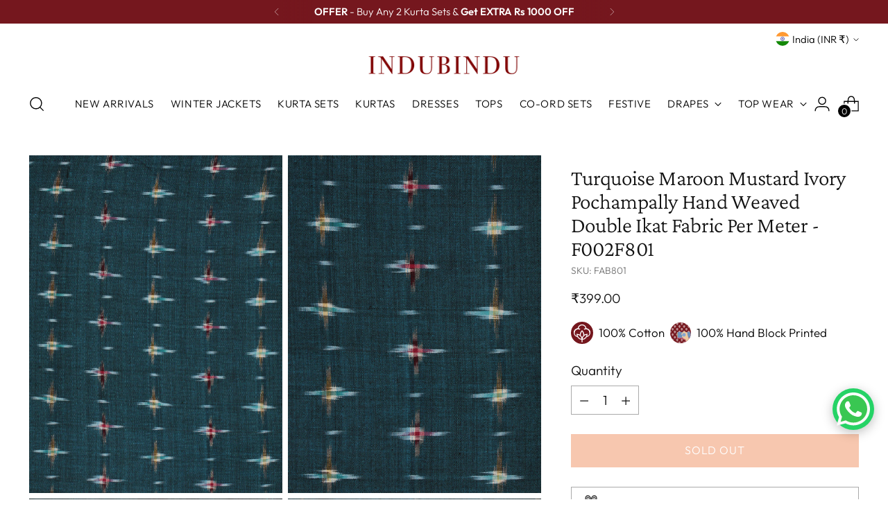

--- FILE ---
content_type: text/html; charset=utf-8
request_url: https://www.indubindu.com/products/turquoise-maroon-mustard-ivory-pochampally-hand-weaved-double-ikat-fabric-per-meter-f002f801
body_size: 51653
content:
<!doctype html>

<!--
  ___                 ___           ___           ___
       /  /\                     /__/\         /  /\         /  /\
      /  /:/_                    \  \:\       /  /:/        /  /::\
     /  /:/ /\  ___     ___       \  \:\     /  /:/        /  /:/\:\
    /  /:/ /:/ /__/\   /  /\  ___  \  \:\   /  /:/  ___   /  /:/  \:\
   /__/:/ /:/  \  \:\ /  /:/ /__/\  \__\:\ /__/:/  /  /\ /__/:/ \__\:\
   \  \:\/:/    \  \:\  /:/  \  \:\ /  /:/ \  \:\ /  /:/ \  \:\ /  /:/
    \  \::/      \  \:\/:/    \  \:\  /:/   \  \:\  /:/   \  \:\  /:/
     \  \:\       \  \::/      \  \:\/:/     \  \:\/:/     \  \:\/:/
      \  \:\       \__\/        \  \::/       \  \::/       \  \::/
       \__\/                     \__\/         \__\/         \__\/

  --------------------------------------------------------------------
  #  Stiletto v3.0.1
  #  Documentation: https://fluorescent.co/help/stiletto/
  #  Purchase: https://themes.shopify.com/themes/stiletto/
  #  A product by Fluorescent: https://fluorescent.co/
  --------------------------------------------------------------------
-->

<html class="no-js" lang="en" style="--announcement-height: 1px;">
  <head>
    

<script>

window.merchantInfo  = {
        mid: "19g6ilhstpnwx",
        environment: "production",
        type: "merchantInfo",
  		storeId: "13225151",
  		fbpixel: "643631939119899",
      }
var productFormSelector = '';
var cart = {"note":null,"attributes":{},"original_total_price":0,"total_price":0,"total_discount":0,"total_weight":0.0,"item_count":0,"items":[],"requires_shipping":false,"currency":"INR","items_subtotal_price":0,"cart_level_discount_applications":[],"checkout_charge_amount":0}
var templateName = 'product'
</script>

<script src="https://pdp.gokwik.co/merchant-integration/build/merchant.integration.js?v4"></script>
<script src="https://analytics.gokwik.co/analytics.js" id="gokwikHeaderAnalytics"></script>



<script>
  const getCountryData = async(element) =>{
  const getCountry = await fetch("/browsing_context_suggestions.json");
  const response = await getCountry.json();
  const res = response?.detected_values?.country_name;
    let css= ""
  if(res === 'India'){
     css = `
  .shopifycheckoutbtn{display:none !important;}
  `
  }else{
      css = `
  .gokwik-checkout{display:none !important;}
  #gokwik-buy-now{display:none !important;}
  `
  }
    const styleElement = document.createElement("style");
styleElement.textContent = css;
    document.head.appendChild(styleElement);
}
  document.addEventListener("DOMContentLoaded", getCountryData);
</script>


<script>
   let  targetNode = document.querySelector('html')
  const sideCartCallback = function(mutationList){
      mutationList.forEach((mutation) => {
        let check=document.querySelector(".money")?.innerHTML;
  let cartbtn=document.querySelector("#mybtn"); 
  let sdeartbtn=document.querySelector(".shopify-payment-button__button");
          mutation.addedNodes.forEach((added_node) => {
            if(check===undefined || check.includes("₹")){
  
              $('.gokwik-checkout').show();
              $('#gokwik-buy-now').show(); 
              $('#cart-checkout').hide(); 
                 $('#cart-sidebar-checkout').hide();
            }else{
              $('.gokwik-checkout').hide();
              $('#gokwik-buy-now').hide();
              $('#cart-checkout').show();
           $('#cart-sidebar-checkout').show();
}
          })
      })
    }
     const config = { attributes: true, childList: true, subtree: true };
      const customBtn = new MutationObserver(sideCartCallback);
      customBtn.observe(targetNode, config);
</script>
<style>

.gokwik-checkout {
  width: 100%;
  display: flex;
  justify-content: center;
  flex-direction: column;
  align-items: end;
  margin-bottom: 10px;
}
.gokwik-checkout button {
  max-width:100%;
  width: 100%;
  border: none;
  display: flex;
  justify-content: center;
  align-items: center;
  background: #ff8b21;
  position: relative;
  margin: 0;
  padding: 5px 10px;
  height:43.33px;
      margin-top: 10px;
}
#gokwik-buy-now.disabled, .gokwik-disabled{
  opacity:0.5;
  cursor: not-allowed;
  }
  .gokwik-checkout button:focus {
  outline: none;
}
.gokwik-checkout button > span {
  display: flex;
}
.gokwik-checkout button > span.btn-text {
  display: flex;
  flex-direction: column;
  color: #f8f8f8;
  align-items: flex-start;
}
.gokwik-checkout button > span.btn-text > span:last-child {
	padding-top: 2px;
    font-size: 10px;
    line-height: 10px;
    text-transform: initial;
}
.gokwik-checkout button > span.btn-text > span:first-child {
   font-size: 15px;
}
.gokwik-checkout button > span.pay-opt-icon img:first-child {
  margin-right: 10px;
  margin-left: 10px;
}
/*   Additional */
@media (max-width: 480px)
{
  .gokwik-checkout button {
  height:37.33px;
}
}

 

  

/* Loader CSS */
  #btn-loader{
    display: none;
    position: absolute;
    top: 0;
    bottom: 0;
    left: 0;
    right: 0;
    justify-content: center;
    align-items: center;
    background:#ff8b21;
    border-radius:5px;
    
  } 

.cir-loader,
.cir-loader:after {
  border-radius: 50%;
  width: 35px;
  height: 35px;
}
.cir-loader {
  margin: 6px auto;
  font-size: 10px;
  position: relative;
  text-indent: -9999em;
  border-top: 0.5em solid rgba(255, 255, 255, 0.2);
  border-right: 0.5em solid rgba(255, 255, 255, 0.2);
  border-bottom: 0.5em solid rgba(255, 255, 255, 0.2);
  border-left: 0.5em solid #ffffff;
  -webkit-transform: translateZ(0);
  -ms-transform: translateZ(0);
  transform: translateZ(0);
  -webkit-animation: load8 1.1s infinite linear;
  animation: load8 1.1s infinite linear;
}
@-webkit-keyframes load8 {
  0% {
    -webkit-transform: rotate(0deg);
    transform: rotate(0deg);
  }
  100% {
    -webkit-transform: rotate(360deg);
    transform: rotate(360deg);
  }
}
@keyframes load8 {
  0% {
    -webkit-transform: rotate(0deg);
    transform: rotate(0deg);
  }
  100% {
    -webkit-transform: rotate(360deg);
    transform: rotate(360deg);
  }
}
</style> 


    <meta charset="UTF-8">
    <meta http-equiv="X-UA-Compatible" content="IE=edge,chrome=1">
    <meta name="viewport" content="width=device-width,initial-scale=1">
    <meta name="google-site-verification" content="53nDFTBrNtmTOc3-8wS2j9N0TqdxOqHShNBFGLVFRM8" />
  	<meta name="p:domain_verify" content="95b8fa61948873f1b6c9b56e32cd3d43"/>
    




  <meta name="description" content="Hand Block Printed Cotton Cambric Fabric Pieces, Ikat Fabrics, Double Ikat Fabrics. Cash on Delivery Available">



    <link rel="canonical" href="https://www.indubindu.com/products/turquoise-maroon-mustard-ivory-pochampally-hand-weaved-double-ikat-fabric-per-meter-f002f801">
    <link rel="preconnect" href="https://cdn.shopify.com" crossorigin><link rel="shortcut icon" href="//www.indubindu.com/cdn/shop/files/favicon.png?crop=center&height=32&v=1613602050&width=32" type="image/png"><title>Buy Ikat Fabric Online at InduBindu.com</title>

    





  
  
  
  
  




<meta property="og:url" content="https://www.indubindu.com/products/turquoise-maroon-mustard-ivory-pochampally-hand-weaved-double-ikat-fabric-per-meter-f002f801">
<meta property="og:site_name" content="InduBindu">
<meta property="og:type" content="product">
<meta property="og:title" content="Turquoise Maroon Mustard Ivory Pochampally Hand Weaved Double Ikat Fabric Per Meter - F002F801">
<meta property="og:description" content="Hand Block Printed Cotton Cambric Fabric Pieces, Ikat Fabrics, Double Ikat Fabrics. Cash on Delivery Available">
<meta property="og:image" content="http://www.indubindu.com/cdn/shop/products/f8-1_5a874ac0-ac53-48e5-a006-a7e61f426323.jpg?v=1496984993&width=1024">
<meta property="og:image:secure_url" content="https://www.indubindu.com/cdn/shop/products/f8-1_5a874ac0-ac53-48e5-a006-a7e61f426323.jpg?v=1496984993&width=1024">
<meta property="og:price:amount" content="399.00">
<meta property="og:price:currency" content="INR">

<meta name="twitter:title" content="Turquoise Maroon Mustard Ivory Pochampally Hand Weaved Double Ikat Fabric Per Meter - F002F801">
<meta name="twitter:description" content="Hand Block Printed Cotton Cambric Fabric Pieces, Ikat Fabrics, Double Ikat Fabrics. Cash on Delivery Available">
<meta name="twitter:card" content="summary_large_image">
<meta name="twitter:image" content="https://www.indubindu.com/cdn/shop/products/f8-1_5a874ac0-ac53-48e5-a006-a7e61f426323.jpg?v=1496984993&width=1024">
<meta name="twitter:image:width" content="480">
<meta name="twitter:image:height" content="480">


    <script>
  console.log('Stiletto v3.0.1 by Fluorescent');

  document.documentElement.className = document.documentElement.className.replace('no-js', '');
  if (window.matchMedia(`(prefers-reduced-motion: reduce)`) === true || window.matchMedia(`(prefers-reduced-motion: reduce)`).matches === true) {
    document.documentElement.classList.add('prefers-reduced-motion');
  } else {
    document.documentElement.classList.add('do-anim');
  }

  window.theme = {
    version: 'v3.0.1',
    themeName: 'Stiletto',
    moneyFormat: "\u003cspan class=money\u003e₹{{amount}} \u003c\/span\u003e",
    strings: {
      name: "InduBindu",
      accessibility: {
        play_video: "Play",
        pause_video: "Pause",
        range_lower: "Lower",
        range_upper: "Upper"
      },
      product: {
        no_shipping_rates: "Shipping rate unavailable",
        country_placeholder: "Country\/Region",
        review: "Write a review"
      },
      products: {
        product: {
          unavailable: "Unavailable",
          unitPrice: "Unit price",
          unitPriceSeparator: "per",
          sku: "SKU"
        }
      },
      cart: {
        editCartNote: "Edit order notes",
        addCartNote: "Add order notes",
        quantityError: "You have the maximum number of this product in your cart"
      },
      pagination: {
        viewing: "You’re viewing {{ of }} of {{ total }}",
        products: "products",
        results: "results"
      }
    },
    routes: {
      root: "/",
      cart: {
        base: "/cart",
        add: "/cart/add",
        change: "/cart/change",
        update: "/cart/update",
        clear: "/cart/clear",
        // Manual routes until Shopify adds support
        shipping: "/cart/shipping_rates",
      },
      // Manual routes until Shopify adds support
      products: "/products",
      productRecommendations: "/recommendations/products",
      predictive_search_url: '/search/suggest',
    },
    icons: {
      chevron: "\u003cspan class=\"icon icon-new icon-chevron \"\u003e\n  \u003csvg viewBox=\"0 0 24 24\" fill=\"none\" xmlns=\"http:\/\/www.w3.org\/2000\/svg\"\u003e\u003cpath d=\"M1.875 7.438 12 17.563 22.125 7.438\" stroke=\"currentColor\" stroke-width=\"2\"\/\u003e\u003c\/svg\u003e\n\u003c\/span\u003e\n",
      close: "\u003cspan class=\"icon icon-new icon-close \"\u003e\n  \u003csvg viewBox=\"0 0 24 24\" fill=\"none\" xmlns=\"http:\/\/www.w3.org\/2000\/svg\"\u003e\u003cpath d=\"M2.66 1.34 2 .68.68 2l.66.66 1.32-1.32zm18.68 21.32.66.66L23.32 22l-.66-.66-1.32 1.32zm1.32-20 .66-.66L22 .68l-.66.66 1.32 1.32zM1.34 21.34.68 22 2 23.32l.66-.66-1.32-1.32zm0-18.68 10 10 1.32-1.32-10-10-1.32 1.32zm11.32 10 10-10-1.32-1.32-10 10 1.32 1.32zm-1.32-1.32-10 10 1.32 1.32 10-10-1.32-1.32zm0 1.32 10 10 1.32-1.32-10-10-1.32 1.32z\" fill=\"currentColor\"\/\u003e\u003c\/svg\u003e\n\u003c\/span\u003e\n",
      zoom: "\u003cspan class=\"icon icon-new icon-zoom \"\u003e\n  \u003csvg viewBox=\"0 0 24 24\" fill=\"none\" xmlns=\"http:\/\/www.w3.org\/2000\/svg\"\u003e\u003cpath d=\"M10.3,19.71c5.21,0,9.44-4.23,9.44-9.44S15.51,.83,10.3,.83,.86,5.05,.86,10.27s4.23,9.44,9.44,9.44Z\" fill=\"none\" stroke=\"currentColor\" stroke-linecap=\"round\" stroke-miterlimit=\"10\" stroke-width=\"1.63\"\/\u003e\n          \u003cpath d=\"M5.05,10.27H15.54\" fill=\"none\" stroke=\"currentColor\" stroke-miterlimit=\"10\" stroke-width=\"1.63\"\/\u003e\n          \u003cpath class=\"cross-up\" d=\"M10.3,5.02V15.51\" fill=\"none\" stroke=\"currentColor\" stroke-miterlimit=\"10\" stroke-width=\"1.63\"\/\u003e\n          \u003cpath d=\"M16.92,16.9l6.49,6.49\" fill=\"none\" stroke=\"currentColor\" stroke-miterlimit=\"10\" stroke-width=\"1.63\"\/\u003e\u003c\/svg\u003e\n\u003c\/span\u003e\n"
    },
    coreData: {
      n: "Stiletto",
      v: "v3.0.1",
    }
  }

  window.theme.searchableFields = "product_type,title,variants.title,vendor";

  
    window.theme.allCountryOptionTags = "\u003coption value=\"India\" data-provinces=\"[[\u0026quot;Andaman and Nicobar Islands\u0026quot;,\u0026quot;Andaman and Nicobar Islands\u0026quot;],[\u0026quot;Andhra Pradesh\u0026quot;,\u0026quot;Andhra Pradesh\u0026quot;],[\u0026quot;Arunachal Pradesh\u0026quot;,\u0026quot;Arunachal Pradesh\u0026quot;],[\u0026quot;Assam\u0026quot;,\u0026quot;Assam\u0026quot;],[\u0026quot;Bihar\u0026quot;,\u0026quot;Bihar\u0026quot;],[\u0026quot;Chandigarh\u0026quot;,\u0026quot;Chandigarh\u0026quot;],[\u0026quot;Chhattisgarh\u0026quot;,\u0026quot;Chhattisgarh\u0026quot;],[\u0026quot;Dadra and Nagar Haveli\u0026quot;,\u0026quot;Dadra and Nagar Haveli\u0026quot;],[\u0026quot;Daman and Diu\u0026quot;,\u0026quot;Daman and Diu\u0026quot;],[\u0026quot;Delhi\u0026quot;,\u0026quot;Delhi\u0026quot;],[\u0026quot;Goa\u0026quot;,\u0026quot;Goa\u0026quot;],[\u0026quot;Gujarat\u0026quot;,\u0026quot;Gujarat\u0026quot;],[\u0026quot;Haryana\u0026quot;,\u0026quot;Haryana\u0026quot;],[\u0026quot;Himachal Pradesh\u0026quot;,\u0026quot;Himachal Pradesh\u0026quot;],[\u0026quot;Jammu and Kashmir\u0026quot;,\u0026quot;Jammu and Kashmir\u0026quot;],[\u0026quot;Jharkhand\u0026quot;,\u0026quot;Jharkhand\u0026quot;],[\u0026quot;Karnataka\u0026quot;,\u0026quot;Karnataka\u0026quot;],[\u0026quot;Kerala\u0026quot;,\u0026quot;Kerala\u0026quot;],[\u0026quot;Ladakh\u0026quot;,\u0026quot;Ladakh\u0026quot;],[\u0026quot;Lakshadweep\u0026quot;,\u0026quot;Lakshadweep\u0026quot;],[\u0026quot;Madhya Pradesh\u0026quot;,\u0026quot;Madhya Pradesh\u0026quot;],[\u0026quot;Maharashtra\u0026quot;,\u0026quot;Maharashtra\u0026quot;],[\u0026quot;Manipur\u0026quot;,\u0026quot;Manipur\u0026quot;],[\u0026quot;Meghalaya\u0026quot;,\u0026quot;Meghalaya\u0026quot;],[\u0026quot;Mizoram\u0026quot;,\u0026quot;Mizoram\u0026quot;],[\u0026quot;Nagaland\u0026quot;,\u0026quot;Nagaland\u0026quot;],[\u0026quot;Odisha\u0026quot;,\u0026quot;Odisha\u0026quot;],[\u0026quot;Puducherry\u0026quot;,\u0026quot;Puducherry\u0026quot;],[\u0026quot;Punjab\u0026quot;,\u0026quot;Punjab\u0026quot;],[\u0026quot;Rajasthan\u0026quot;,\u0026quot;Rajasthan\u0026quot;],[\u0026quot;Sikkim\u0026quot;,\u0026quot;Sikkim\u0026quot;],[\u0026quot;Tamil Nadu\u0026quot;,\u0026quot;Tamil Nadu\u0026quot;],[\u0026quot;Telangana\u0026quot;,\u0026quot;Telangana\u0026quot;],[\u0026quot;Tripura\u0026quot;,\u0026quot;Tripura\u0026quot;],[\u0026quot;Uttar Pradesh\u0026quot;,\u0026quot;Uttar Pradesh\u0026quot;],[\u0026quot;Uttarakhand\u0026quot;,\u0026quot;Uttarakhand\u0026quot;],[\u0026quot;West Bengal\u0026quot;,\u0026quot;West Bengal\u0026quot;]]\"\u003eIndia\u003c\/option\u003e\n\u003coption value=\"United States\" data-provinces=\"[[\u0026quot;Alabama\u0026quot;,\u0026quot;Alabama\u0026quot;],[\u0026quot;Alaska\u0026quot;,\u0026quot;Alaska\u0026quot;],[\u0026quot;American Samoa\u0026quot;,\u0026quot;American Samoa\u0026quot;],[\u0026quot;Arizona\u0026quot;,\u0026quot;Arizona\u0026quot;],[\u0026quot;Arkansas\u0026quot;,\u0026quot;Arkansas\u0026quot;],[\u0026quot;Armed Forces Americas\u0026quot;,\u0026quot;Armed Forces Americas\u0026quot;],[\u0026quot;Armed Forces Europe\u0026quot;,\u0026quot;Armed Forces Europe\u0026quot;],[\u0026quot;Armed Forces Pacific\u0026quot;,\u0026quot;Armed Forces Pacific\u0026quot;],[\u0026quot;California\u0026quot;,\u0026quot;California\u0026quot;],[\u0026quot;Colorado\u0026quot;,\u0026quot;Colorado\u0026quot;],[\u0026quot;Connecticut\u0026quot;,\u0026quot;Connecticut\u0026quot;],[\u0026quot;Delaware\u0026quot;,\u0026quot;Delaware\u0026quot;],[\u0026quot;District of Columbia\u0026quot;,\u0026quot;Washington DC\u0026quot;],[\u0026quot;Federated States of Micronesia\u0026quot;,\u0026quot;Micronesia\u0026quot;],[\u0026quot;Florida\u0026quot;,\u0026quot;Florida\u0026quot;],[\u0026quot;Georgia\u0026quot;,\u0026quot;Georgia\u0026quot;],[\u0026quot;Guam\u0026quot;,\u0026quot;Guam\u0026quot;],[\u0026quot;Hawaii\u0026quot;,\u0026quot;Hawaii\u0026quot;],[\u0026quot;Idaho\u0026quot;,\u0026quot;Idaho\u0026quot;],[\u0026quot;Illinois\u0026quot;,\u0026quot;Illinois\u0026quot;],[\u0026quot;Indiana\u0026quot;,\u0026quot;Indiana\u0026quot;],[\u0026quot;Iowa\u0026quot;,\u0026quot;Iowa\u0026quot;],[\u0026quot;Kansas\u0026quot;,\u0026quot;Kansas\u0026quot;],[\u0026quot;Kentucky\u0026quot;,\u0026quot;Kentucky\u0026quot;],[\u0026quot;Louisiana\u0026quot;,\u0026quot;Louisiana\u0026quot;],[\u0026quot;Maine\u0026quot;,\u0026quot;Maine\u0026quot;],[\u0026quot;Marshall Islands\u0026quot;,\u0026quot;Marshall Islands\u0026quot;],[\u0026quot;Maryland\u0026quot;,\u0026quot;Maryland\u0026quot;],[\u0026quot;Massachusetts\u0026quot;,\u0026quot;Massachusetts\u0026quot;],[\u0026quot;Michigan\u0026quot;,\u0026quot;Michigan\u0026quot;],[\u0026quot;Minnesota\u0026quot;,\u0026quot;Minnesota\u0026quot;],[\u0026quot;Mississippi\u0026quot;,\u0026quot;Mississippi\u0026quot;],[\u0026quot;Missouri\u0026quot;,\u0026quot;Missouri\u0026quot;],[\u0026quot;Montana\u0026quot;,\u0026quot;Montana\u0026quot;],[\u0026quot;Nebraska\u0026quot;,\u0026quot;Nebraska\u0026quot;],[\u0026quot;Nevada\u0026quot;,\u0026quot;Nevada\u0026quot;],[\u0026quot;New Hampshire\u0026quot;,\u0026quot;New Hampshire\u0026quot;],[\u0026quot;New Jersey\u0026quot;,\u0026quot;New Jersey\u0026quot;],[\u0026quot;New Mexico\u0026quot;,\u0026quot;New Mexico\u0026quot;],[\u0026quot;New York\u0026quot;,\u0026quot;New York\u0026quot;],[\u0026quot;North Carolina\u0026quot;,\u0026quot;North Carolina\u0026quot;],[\u0026quot;North Dakota\u0026quot;,\u0026quot;North Dakota\u0026quot;],[\u0026quot;Northern Mariana Islands\u0026quot;,\u0026quot;Northern Mariana Islands\u0026quot;],[\u0026quot;Ohio\u0026quot;,\u0026quot;Ohio\u0026quot;],[\u0026quot;Oklahoma\u0026quot;,\u0026quot;Oklahoma\u0026quot;],[\u0026quot;Oregon\u0026quot;,\u0026quot;Oregon\u0026quot;],[\u0026quot;Palau\u0026quot;,\u0026quot;Palau\u0026quot;],[\u0026quot;Pennsylvania\u0026quot;,\u0026quot;Pennsylvania\u0026quot;],[\u0026quot;Puerto Rico\u0026quot;,\u0026quot;Puerto Rico\u0026quot;],[\u0026quot;Rhode Island\u0026quot;,\u0026quot;Rhode Island\u0026quot;],[\u0026quot;South Carolina\u0026quot;,\u0026quot;South Carolina\u0026quot;],[\u0026quot;South Dakota\u0026quot;,\u0026quot;South Dakota\u0026quot;],[\u0026quot;Tennessee\u0026quot;,\u0026quot;Tennessee\u0026quot;],[\u0026quot;Texas\u0026quot;,\u0026quot;Texas\u0026quot;],[\u0026quot;Utah\u0026quot;,\u0026quot;Utah\u0026quot;],[\u0026quot;Vermont\u0026quot;,\u0026quot;Vermont\u0026quot;],[\u0026quot;Virgin Islands\u0026quot;,\u0026quot;U.S. Virgin Islands\u0026quot;],[\u0026quot;Virginia\u0026quot;,\u0026quot;Virginia\u0026quot;],[\u0026quot;Washington\u0026quot;,\u0026quot;Washington\u0026quot;],[\u0026quot;West Virginia\u0026quot;,\u0026quot;West Virginia\u0026quot;],[\u0026quot;Wisconsin\u0026quot;,\u0026quot;Wisconsin\u0026quot;],[\u0026quot;Wyoming\u0026quot;,\u0026quot;Wyoming\u0026quot;]]\"\u003eUnited States\u003c\/option\u003e\n\u003coption value=\"Qatar\" data-provinces=\"[]\"\u003eQatar\u003c\/option\u003e\n\u003coption value=\"Switzerland\" data-provinces=\"[]\"\u003eSwitzerland\u003c\/option\u003e\n\u003coption value=\"---\" data-provinces=\"[]\"\u003e---\u003c\/option\u003e\n\u003coption value=\"Afghanistan\" data-provinces=\"[]\"\u003eAfghanistan\u003c\/option\u003e\n\u003coption value=\"Aland Islands\" data-provinces=\"[]\"\u003eÅland Islands\u003c\/option\u003e\n\u003coption value=\"Albania\" data-provinces=\"[]\"\u003eAlbania\u003c\/option\u003e\n\u003coption value=\"Algeria\" data-provinces=\"[]\"\u003eAlgeria\u003c\/option\u003e\n\u003coption value=\"Andorra\" data-provinces=\"[]\"\u003eAndorra\u003c\/option\u003e\n\u003coption value=\"Angola\" data-provinces=\"[]\"\u003eAngola\u003c\/option\u003e\n\u003coption value=\"Anguilla\" data-provinces=\"[]\"\u003eAnguilla\u003c\/option\u003e\n\u003coption value=\"Antigua And Barbuda\" data-provinces=\"[]\"\u003eAntigua \u0026 Barbuda\u003c\/option\u003e\n\u003coption value=\"Argentina\" data-provinces=\"[[\u0026quot;Buenos Aires\u0026quot;,\u0026quot;Buenos Aires Province\u0026quot;],[\u0026quot;Catamarca\u0026quot;,\u0026quot;Catamarca\u0026quot;],[\u0026quot;Chaco\u0026quot;,\u0026quot;Chaco\u0026quot;],[\u0026quot;Chubut\u0026quot;,\u0026quot;Chubut\u0026quot;],[\u0026quot;Ciudad Autónoma de Buenos Aires\u0026quot;,\u0026quot;Buenos Aires (Autonomous City)\u0026quot;],[\u0026quot;Corrientes\u0026quot;,\u0026quot;Corrientes\u0026quot;],[\u0026quot;Córdoba\u0026quot;,\u0026quot;Córdoba\u0026quot;],[\u0026quot;Entre Ríos\u0026quot;,\u0026quot;Entre Ríos\u0026quot;],[\u0026quot;Formosa\u0026quot;,\u0026quot;Formosa\u0026quot;],[\u0026quot;Jujuy\u0026quot;,\u0026quot;Jujuy\u0026quot;],[\u0026quot;La Pampa\u0026quot;,\u0026quot;La Pampa\u0026quot;],[\u0026quot;La Rioja\u0026quot;,\u0026quot;La Rioja\u0026quot;],[\u0026quot;Mendoza\u0026quot;,\u0026quot;Mendoza\u0026quot;],[\u0026quot;Misiones\u0026quot;,\u0026quot;Misiones\u0026quot;],[\u0026quot;Neuquén\u0026quot;,\u0026quot;Neuquén\u0026quot;],[\u0026quot;Río Negro\u0026quot;,\u0026quot;Río Negro\u0026quot;],[\u0026quot;Salta\u0026quot;,\u0026quot;Salta\u0026quot;],[\u0026quot;San Juan\u0026quot;,\u0026quot;San Juan\u0026quot;],[\u0026quot;San Luis\u0026quot;,\u0026quot;San Luis\u0026quot;],[\u0026quot;Santa Cruz\u0026quot;,\u0026quot;Santa Cruz\u0026quot;],[\u0026quot;Santa Fe\u0026quot;,\u0026quot;Santa Fe\u0026quot;],[\u0026quot;Santiago Del Estero\u0026quot;,\u0026quot;Santiago del Estero\u0026quot;],[\u0026quot;Tierra Del Fuego\u0026quot;,\u0026quot;Tierra del Fuego\u0026quot;],[\u0026quot;Tucumán\u0026quot;,\u0026quot;Tucumán\u0026quot;]]\"\u003eArgentina\u003c\/option\u003e\n\u003coption value=\"Armenia\" data-provinces=\"[]\"\u003eArmenia\u003c\/option\u003e\n\u003coption value=\"Aruba\" data-provinces=\"[]\"\u003eAruba\u003c\/option\u003e\n\u003coption value=\"Ascension Island\" data-provinces=\"[]\"\u003eAscension Island\u003c\/option\u003e\n\u003coption value=\"Australia\" data-provinces=\"[[\u0026quot;Australian Capital Territory\u0026quot;,\u0026quot;Australian Capital Territory\u0026quot;],[\u0026quot;New South Wales\u0026quot;,\u0026quot;New South Wales\u0026quot;],[\u0026quot;Northern Territory\u0026quot;,\u0026quot;Northern Territory\u0026quot;],[\u0026quot;Queensland\u0026quot;,\u0026quot;Queensland\u0026quot;],[\u0026quot;South Australia\u0026quot;,\u0026quot;South Australia\u0026quot;],[\u0026quot;Tasmania\u0026quot;,\u0026quot;Tasmania\u0026quot;],[\u0026quot;Victoria\u0026quot;,\u0026quot;Victoria\u0026quot;],[\u0026quot;Western Australia\u0026quot;,\u0026quot;Western Australia\u0026quot;]]\"\u003eAustralia\u003c\/option\u003e\n\u003coption value=\"Austria\" data-provinces=\"[]\"\u003eAustria\u003c\/option\u003e\n\u003coption value=\"Azerbaijan\" data-provinces=\"[]\"\u003eAzerbaijan\u003c\/option\u003e\n\u003coption value=\"Bahamas\" data-provinces=\"[]\"\u003eBahamas\u003c\/option\u003e\n\u003coption value=\"Bahrain\" data-provinces=\"[]\"\u003eBahrain\u003c\/option\u003e\n\u003coption value=\"Bangladesh\" data-provinces=\"[]\"\u003eBangladesh\u003c\/option\u003e\n\u003coption value=\"Barbados\" data-provinces=\"[]\"\u003eBarbados\u003c\/option\u003e\n\u003coption value=\"Belarus\" data-provinces=\"[]\"\u003eBelarus\u003c\/option\u003e\n\u003coption value=\"Belgium\" data-provinces=\"[]\"\u003eBelgium\u003c\/option\u003e\n\u003coption value=\"Belize\" data-provinces=\"[]\"\u003eBelize\u003c\/option\u003e\n\u003coption value=\"Benin\" data-provinces=\"[]\"\u003eBenin\u003c\/option\u003e\n\u003coption value=\"Bermuda\" data-provinces=\"[]\"\u003eBermuda\u003c\/option\u003e\n\u003coption value=\"Bhutan\" data-provinces=\"[]\"\u003eBhutan\u003c\/option\u003e\n\u003coption value=\"Bolivia\" data-provinces=\"[]\"\u003eBolivia\u003c\/option\u003e\n\u003coption value=\"Bosnia And Herzegovina\" data-provinces=\"[]\"\u003eBosnia \u0026 Herzegovina\u003c\/option\u003e\n\u003coption value=\"Botswana\" data-provinces=\"[]\"\u003eBotswana\u003c\/option\u003e\n\u003coption value=\"Brazil\" data-provinces=\"[[\u0026quot;Acre\u0026quot;,\u0026quot;Acre\u0026quot;],[\u0026quot;Alagoas\u0026quot;,\u0026quot;Alagoas\u0026quot;],[\u0026quot;Amapá\u0026quot;,\u0026quot;Amapá\u0026quot;],[\u0026quot;Amazonas\u0026quot;,\u0026quot;Amazonas\u0026quot;],[\u0026quot;Bahia\u0026quot;,\u0026quot;Bahia\u0026quot;],[\u0026quot;Ceará\u0026quot;,\u0026quot;Ceará\u0026quot;],[\u0026quot;Distrito Federal\u0026quot;,\u0026quot;Federal District\u0026quot;],[\u0026quot;Espírito Santo\u0026quot;,\u0026quot;Espírito Santo\u0026quot;],[\u0026quot;Goiás\u0026quot;,\u0026quot;Goiás\u0026quot;],[\u0026quot;Maranhão\u0026quot;,\u0026quot;Maranhão\u0026quot;],[\u0026quot;Mato Grosso\u0026quot;,\u0026quot;Mato Grosso\u0026quot;],[\u0026quot;Mato Grosso do Sul\u0026quot;,\u0026quot;Mato Grosso do Sul\u0026quot;],[\u0026quot;Minas Gerais\u0026quot;,\u0026quot;Minas Gerais\u0026quot;],[\u0026quot;Paraná\u0026quot;,\u0026quot;Paraná\u0026quot;],[\u0026quot;Paraíba\u0026quot;,\u0026quot;Paraíba\u0026quot;],[\u0026quot;Pará\u0026quot;,\u0026quot;Pará\u0026quot;],[\u0026quot;Pernambuco\u0026quot;,\u0026quot;Pernambuco\u0026quot;],[\u0026quot;Piauí\u0026quot;,\u0026quot;Piauí\u0026quot;],[\u0026quot;Rio Grande do Norte\u0026quot;,\u0026quot;Rio Grande do Norte\u0026quot;],[\u0026quot;Rio Grande do Sul\u0026quot;,\u0026quot;Rio Grande do Sul\u0026quot;],[\u0026quot;Rio de Janeiro\u0026quot;,\u0026quot;Rio de Janeiro\u0026quot;],[\u0026quot;Rondônia\u0026quot;,\u0026quot;Rondônia\u0026quot;],[\u0026quot;Roraima\u0026quot;,\u0026quot;Roraima\u0026quot;],[\u0026quot;Santa Catarina\u0026quot;,\u0026quot;Santa Catarina\u0026quot;],[\u0026quot;Sergipe\u0026quot;,\u0026quot;Sergipe\u0026quot;],[\u0026quot;São Paulo\u0026quot;,\u0026quot;São Paulo\u0026quot;],[\u0026quot;Tocantins\u0026quot;,\u0026quot;Tocantins\u0026quot;]]\"\u003eBrazil\u003c\/option\u003e\n\u003coption value=\"British Indian Ocean Territory\" data-provinces=\"[]\"\u003eBritish Indian Ocean Territory\u003c\/option\u003e\n\u003coption value=\"Virgin Islands, British\" data-provinces=\"[]\"\u003eBritish Virgin Islands\u003c\/option\u003e\n\u003coption value=\"Brunei\" data-provinces=\"[]\"\u003eBrunei\u003c\/option\u003e\n\u003coption value=\"Bulgaria\" data-provinces=\"[]\"\u003eBulgaria\u003c\/option\u003e\n\u003coption value=\"Burkina Faso\" data-provinces=\"[]\"\u003eBurkina Faso\u003c\/option\u003e\n\u003coption value=\"Burundi\" data-provinces=\"[]\"\u003eBurundi\u003c\/option\u003e\n\u003coption value=\"Cambodia\" data-provinces=\"[]\"\u003eCambodia\u003c\/option\u003e\n\u003coption value=\"Republic of Cameroon\" data-provinces=\"[]\"\u003eCameroon\u003c\/option\u003e\n\u003coption value=\"Canada\" data-provinces=\"[[\u0026quot;Alberta\u0026quot;,\u0026quot;Alberta\u0026quot;],[\u0026quot;British Columbia\u0026quot;,\u0026quot;British Columbia\u0026quot;],[\u0026quot;Manitoba\u0026quot;,\u0026quot;Manitoba\u0026quot;],[\u0026quot;New Brunswick\u0026quot;,\u0026quot;New Brunswick\u0026quot;],[\u0026quot;Newfoundland and Labrador\u0026quot;,\u0026quot;Newfoundland and Labrador\u0026quot;],[\u0026quot;Northwest Territories\u0026quot;,\u0026quot;Northwest Territories\u0026quot;],[\u0026quot;Nova Scotia\u0026quot;,\u0026quot;Nova Scotia\u0026quot;],[\u0026quot;Nunavut\u0026quot;,\u0026quot;Nunavut\u0026quot;],[\u0026quot;Ontario\u0026quot;,\u0026quot;Ontario\u0026quot;],[\u0026quot;Prince Edward Island\u0026quot;,\u0026quot;Prince Edward Island\u0026quot;],[\u0026quot;Quebec\u0026quot;,\u0026quot;Quebec\u0026quot;],[\u0026quot;Saskatchewan\u0026quot;,\u0026quot;Saskatchewan\u0026quot;],[\u0026quot;Yukon\u0026quot;,\u0026quot;Yukon\u0026quot;]]\"\u003eCanada\u003c\/option\u003e\n\u003coption value=\"Cape Verde\" data-provinces=\"[]\"\u003eCape Verde\u003c\/option\u003e\n\u003coption value=\"Caribbean Netherlands\" data-provinces=\"[]\"\u003eCaribbean Netherlands\u003c\/option\u003e\n\u003coption value=\"Cayman Islands\" data-provinces=\"[]\"\u003eCayman Islands\u003c\/option\u003e\n\u003coption value=\"Central African Republic\" data-provinces=\"[]\"\u003eCentral African Republic\u003c\/option\u003e\n\u003coption value=\"Chad\" data-provinces=\"[]\"\u003eChad\u003c\/option\u003e\n\u003coption value=\"Chile\" data-provinces=\"[[\u0026quot;Antofagasta\u0026quot;,\u0026quot;Antofagasta\u0026quot;],[\u0026quot;Araucanía\u0026quot;,\u0026quot;Araucanía\u0026quot;],[\u0026quot;Arica and Parinacota\u0026quot;,\u0026quot;Arica y Parinacota\u0026quot;],[\u0026quot;Atacama\u0026quot;,\u0026quot;Atacama\u0026quot;],[\u0026quot;Aysén\u0026quot;,\u0026quot;Aysén\u0026quot;],[\u0026quot;Biobío\u0026quot;,\u0026quot;Bío Bío\u0026quot;],[\u0026quot;Coquimbo\u0026quot;,\u0026quot;Coquimbo\u0026quot;],[\u0026quot;Los Lagos\u0026quot;,\u0026quot;Los Lagos\u0026quot;],[\u0026quot;Los Ríos\u0026quot;,\u0026quot;Los Ríos\u0026quot;],[\u0026quot;Magallanes\u0026quot;,\u0026quot;Magallanes Region\u0026quot;],[\u0026quot;Maule\u0026quot;,\u0026quot;Maule\u0026quot;],[\u0026quot;O\u0026#39;Higgins\u0026quot;,\u0026quot;Libertador General Bernardo O’Higgins\u0026quot;],[\u0026quot;Santiago\u0026quot;,\u0026quot;Santiago Metropolitan\u0026quot;],[\u0026quot;Tarapacá\u0026quot;,\u0026quot;Tarapacá\u0026quot;],[\u0026quot;Valparaíso\u0026quot;,\u0026quot;Valparaíso\u0026quot;],[\u0026quot;Ñuble\u0026quot;,\u0026quot;Ñuble\u0026quot;]]\"\u003eChile\u003c\/option\u003e\n\u003coption value=\"China\" data-provinces=\"[[\u0026quot;Anhui\u0026quot;,\u0026quot;Anhui\u0026quot;],[\u0026quot;Beijing\u0026quot;,\u0026quot;Beijing\u0026quot;],[\u0026quot;Chongqing\u0026quot;,\u0026quot;Chongqing\u0026quot;],[\u0026quot;Fujian\u0026quot;,\u0026quot;Fujian\u0026quot;],[\u0026quot;Gansu\u0026quot;,\u0026quot;Gansu\u0026quot;],[\u0026quot;Guangdong\u0026quot;,\u0026quot;Guangdong\u0026quot;],[\u0026quot;Guangxi\u0026quot;,\u0026quot;Guangxi\u0026quot;],[\u0026quot;Guizhou\u0026quot;,\u0026quot;Guizhou\u0026quot;],[\u0026quot;Hainan\u0026quot;,\u0026quot;Hainan\u0026quot;],[\u0026quot;Hebei\u0026quot;,\u0026quot;Hebei\u0026quot;],[\u0026quot;Heilongjiang\u0026quot;,\u0026quot;Heilongjiang\u0026quot;],[\u0026quot;Henan\u0026quot;,\u0026quot;Henan\u0026quot;],[\u0026quot;Hubei\u0026quot;,\u0026quot;Hubei\u0026quot;],[\u0026quot;Hunan\u0026quot;,\u0026quot;Hunan\u0026quot;],[\u0026quot;Inner Mongolia\u0026quot;,\u0026quot;Inner Mongolia\u0026quot;],[\u0026quot;Jiangsu\u0026quot;,\u0026quot;Jiangsu\u0026quot;],[\u0026quot;Jiangxi\u0026quot;,\u0026quot;Jiangxi\u0026quot;],[\u0026quot;Jilin\u0026quot;,\u0026quot;Jilin\u0026quot;],[\u0026quot;Liaoning\u0026quot;,\u0026quot;Liaoning\u0026quot;],[\u0026quot;Ningxia\u0026quot;,\u0026quot;Ningxia\u0026quot;],[\u0026quot;Qinghai\u0026quot;,\u0026quot;Qinghai\u0026quot;],[\u0026quot;Shaanxi\u0026quot;,\u0026quot;Shaanxi\u0026quot;],[\u0026quot;Shandong\u0026quot;,\u0026quot;Shandong\u0026quot;],[\u0026quot;Shanghai\u0026quot;,\u0026quot;Shanghai\u0026quot;],[\u0026quot;Shanxi\u0026quot;,\u0026quot;Shanxi\u0026quot;],[\u0026quot;Sichuan\u0026quot;,\u0026quot;Sichuan\u0026quot;],[\u0026quot;Tianjin\u0026quot;,\u0026quot;Tianjin\u0026quot;],[\u0026quot;Xinjiang\u0026quot;,\u0026quot;Xinjiang\u0026quot;],[\u0026quot;Xizang\u0026quot;,\u0026quot;Tibet\u0026quot;],[\u0026quot;Yunnan\u0026quot;,\u0026quot;Yunnan\u0026quot;],[\u0026quot;Zhejiang\u0026quot;,\u0026quot;Zhejiang\u0026quot;]]\"\u003eChina\u003c\/option\u003e\n\u003coption value=\"Christmas Island\" data-provinces=\"[]\"\u003eChristmas Island\u003c\/option\u003e\n\u003coption value=\"Cocos (Keeling) Islands\" data-provinces=\"[]\"\u003eCocos (Keeling) Islands\u003c\/option\u003e\n\u003coption value=\"Colombia\" data-provinces=\"[[\u0026quot;Amazonas\u0026quot;,\u0026quot;Amazonas\u0026quot;],[\u0026quot;Antioquia\u0026quot;,\u0026quot;Antioquia\u0026quot;],[\u0026quot;Arauca\u0026quot;,\u0026quot;Arauca\u0026quot;],[\u0026quot;Atlántico\u0026quot;,\u0026quot;Atlántico\u0026quot;],[\u0026quot;Bogotá, D.C.\u0026quot;,\u0026quot;Capital District\u0026quot;],[\u0026quot;Bolívar\u0026quot;,\u0026quot;Bolívar\u0026quot;],[\u0026quot;Boyacá\u0026quot;,\u0026quot;Boyacá\u0026quot;],[\u0026quot;Caldas\u0026quot;,\u0026quot;Caldas\u0026quot;],[\u0026quot;Caquetá\u0026quot;,\u0026quot;Caquetá\u0026quot;],[\u0026quot;Casanare\u0026quot;,\u0026quot;Casanare\u0026quot;],[\u0026quot;Cauca\u0026quot;,\u0026quot;Cauca\u0026quot;],[\u0026quot;Cesar\u0026quot;,\u0026quot;Cesar\u0026quot;],[\u0026quot;Chocó\u0026quot;,\u0026quot;Chocó\u0026quot;],[\u0026quot;Cundinamarca\u0026quot;,\u0026quot;Cundinamarca\u0026quot;],[\u0026quot;Córdoba\u0026quot;,\u0026quot;Córdoba\u0026quot;],[\u0026quot;Guainía\u0026quot;,\u0026quot;Guainía\u0026quot;],[\u0026quot;Guaviare\u0026quot;,\u0026quot;Guaviare\u0026quot;],[\u0026quot;Huila\u0026quot;,\u0026quot;Huila\u0026quot;],[\u0026quot;La Guajira\u0026quot;,\u0026quot;La Guajira\u0026quot;],[\u0026quot;Magdalena\u0026quot;,\u0026quot;Magdalena\u0026quot;],[\u0026quot;Meta\u0026quot;,\u0026quot;Meta\u0026quot;],[\u0026quot;Nariño\u0026quot;,\u0026quot;Nariño\u0026quot;],[\u0026quot;Norte de Santander\u0026quot;,\u0026quot;Norte de Santander\u0026quot;],[\u0026quot;Putumayo\u0026quot;,\u0026quot;Putumayo\u0026quot;],[\u0026quot;Quindío\u0026quot;,\u0026quot;Quindío\u0026quot;],[\u0026quot;Risaralda\u0026quot;,\u0026quot;Risaralda\u0026quot;],[\u0026quot;San Andrés, Providencia y Santa Catalina\u0026quot;,\u0026quot;San Andrés \\u0026 Providencia\u0026quot;],[\u0026quot;Santander\u0026quot;,\u0026quot;Santander\u0026quot;],[\u0026quot;Sucre\u0026quot;,\u0026quot;Sucre\u0026quot;],[\u0026quot;Tolima\u0026quot;,\u0026quot;Tolima\u0026quot;],[\u0026quot;Valle del Cauca\u0026quot;,\u0026quot;Valle del Cauca\u0026quot;],[\u0026quot;Vaupés\u0026quot;,\u0026quot;Vaupés\u0026quot;],[\u0026quot;Vichada\u0026quot;,\u0026quot;Vichada\u0026quot;]]\"\u003eColombia\u003c\/option\u003e\n\u003coption value=\"Comoros\" data-provinces=\"[]\"\u003eComoros\u003c\/option\u003e\n\u003coption value=\"Congo\" data-provinces=\"[]\"\u003eCongo - Brazzaville\u003c\/option\u003e\n\u003coption value=\"Congo, The Democratic Republic Of The\" data-provinces=\"[]\"\u003eCongo - Kinshasa\u003c\/option\u003e\n\u003coption value=\"Cook Islands\" data-provinces=\"[]\"\u003eCook Islands\u003c\/option\u003e\n\u003coption value=\"Costa Rica\" data-provinces=\"[[\u0026quot;Alajuela\u0026quot;,\u0026quot;Alajuela\u0026quot;],[\u0026quot;Cartago\u0026quot;,\u0026quot;Cartago\u0026quot;],[\u0026quot;Guanacaste\u0026quot;,\u0026quot;Guanacaste\u0026quot;],[\u0026quot;Heredia\u0026quot;,\u0026quot;Heredia\u0026quot;],[\u0026quot;Limón\u0026quot;,\u0026quot;Limón\u0026quot;],[\u0026quot;Puntarenas\u0026quot;,\u0026quot;Puntarenas\u0026quot;],[\u0026quot;San José\u0026quot;,\u0026quot;San José\u0026quot;]]\"\u003eCosta Rica\u003c\/option\u003e\n\u003coption value=\"Croatia\" data-provinces=\"[]\"\u003eCroatia\u003c\/option\u003e\n\u003coption value=\"Curaçao\" data-provinces=\"[]\"\u003eCuraçao\u003c\/option\u003e\n\u003coption value=\"Cyprus\" data-provinces=\"[]\"\u003eCyprus\u003c\/option\u003e\n\u003coption value=\"Czech Republic\" data-provinces=\"[]\"\u003eCzechia\u003c\/option\u003e\n\u003coption value=\"Côte d'Ivoire\" data-provinces=\"[]\"\u003eCôte d’Ivoire\u003c\/option\u003e\n\u003coption value=\"Denmark\" data-provinces=\"[]\"\u003eDenmark\u003c\/option\u003e\n\u003coption value=\"Djibouti\" data-provinces=\"[]\"\u003eDjibouti\u003c\/option\u003e\n\u003coption value=\"Dominica\" data-provinces=\"[]\"\u003eDominica\u003c\/option\u003e\n\u003coption value=\"Dominican Republic\" data-provinces=\"[]\"\u003eDominican Republic\u003c\/option\u003e\n\u003coption value=\"Ecuador\" data-provinces=\"[]\"\u003eEcuador\u003c\/option\u003e\n\u003coption value=\"Egypt\" data-provinces=\"[[\u0026quot;6th of October\u0026quot;,\u0026quot;6th of October\u0026quot;],[\u0026quot;Al Sharqia\u0026quot;,\u0026quot;Al Sharqia\u0026quot;],[\u0026quot;Alexandria\u0026quot;,\u0026quot;Alexandria\u0026quot;],[\u0026quot;Aswan\u0026quot;,\u0026quot;Aswan\u0026quot;],[\u0026quot;Asyut\u0026quot;,\u0026quot;Asyut\u0026quot;],[\u0026quot;Beheira\u0026quot;,\u0026quot;Beheira\u0026quot;],[\u0026quot;Beni Suef\u0026quot;,\u0026quot;Beni Suef\u0026quot;],[\u0026quot;Cairo\u0026quot;,\u0026quot;Cairo\u0026quot;],[\u0026quot;Dakahlia\u0026quot;,\u0026quot;Dakahlia\u0026quot;],[\u0026quot;Damietta\u0026quot;,\u0026quot;Damietta\u0026quot;],[\u0026quot;Faiyum\u0026quot;,\u0026quot;Faiyum\u0026quot;],[\u0026quot;Gharbia\u0026quot;,\u0026quot;Gharbia\u0026quot;],[\u0026quot;Giza\u0026quot;,\u0026quot;Giza\u0026quot;],[\u0026quot;Helwan\u0026quot;,\u0026quot;Helwan\u0026quot;],[\u0026quot;Ismailia\u0026quot;,\u0026quot;Ismailia\u0026quot;],[\u0026quot;Kafr el-Sheikh\u0026quot;,\u0026quot;Kafr el-Sheikh\u0026quot;],[\u0026quot;Luxor\u0026quot;,\u0026quot;Luxor\u0026quot;],[\u0026quot;Matrouh\u0026quot;,\u0026quot;Matrouh\u0026quot;],[\u0026quot;Minya\u0026quot;,\u0026quot;Minya\u0026quot;],[\u0026quot;Monufia\u0026quot;,\u0026quot;Monufia\u0026quot;],[\u0026quot;New Valley\u0026quot;,\u0026quot;New Valley\u0026quot;],[\u0026quot;North Sinai\u0026quot;,\u0026quot;North Sinai\u0026quot;],[\u0026quot;Port Said\u0026quot;,\u0026quot;Port Said\u0026quot;],[\u0026quot;Qalyubia\u0026quot;,\u0026quot;Qalyubia\u0026quot;],[\u0026quot;Qena\u0026quot;,\u0026quot;Qena\u0026quot;],[\u0026quot;Red Sea\u0026quot;,\u0026quot;Red Sea\u0026quot;],[\u0026quot;Sohag\u0026quot;,\u0026quot;Sohag\u0026quot;],[\u0026quot;South Sinai\u0026quot;,\u0026quot;South Sinai\u0026quot;],[\u0026quot;Suez\u0026quot;,\u0026quot;Suez\u0026quot;]]\"\u003eEgypt\u003c\/option\u003e\n\u003coption value=\"El Salvador\" data-provinces=\"[[\u0026quot;Ahuachapán\u0026quot;,\u0026quot;Ahuachapán\u0026quot;],[\u0026quot;Cabañas\u0026quot;,\u0026quot;Cabañas\u0026quot;],[\u0026quot;Chalatenango\u0026quot;,\u0026quot;Chalatenango\u0026quot;],[\u0026quot;Cuscatlán\u0026quot;,\u0026quot;Cuscatlán\u0026quot;],[\u0026quot;La Libertad\u0026quot;,\u0026quot;La Libertad\u0026quot;],[\u0026quot;La Paz\u0026quot;,\u0026quot;La Paz\u0026quot;],[\u0026quot;La Unión\u0026quot;,\u0026quot;La Unión\u0026quot;],[\u0026quot;Morazán\u0026quot;,\u0026quot;Morazán\u0026quot;],[\u0026quot;San Miguel\u0026quot;,\u0026quot;San Miguel\u0026quot;],[\u0026quot;San Salvador\u0026quot;,\u0026quot;San Salvador\u0026quot;],[\u0026quot;San Vicente\u0026quot;,\u0026quot;San Vicente\u0026quot;],[\u0026quot;Santa Ana\u0026quot;,\u0026quot;Santa Ana\u0026quot;],[\u0026quot;Sonsonate\u0026quot;,\u0026quot;Sonsonate\u0026quot;],[\u0026quot;Usulután\u0026quot;,\u0026quot;Usulután\u0026quot;]]\"\u003eEl Salvador\u003c\/option\u003e\n\u003coption value=\"Equatorial Guinea\" data-provinces=\"[]\"\u003eEquatorial Guinea\u003c\/option\u003e\n\u003coption value=\"Eritrea\" data-provinces=\"[]\"\u003eEritrea\u003c\/option\u003e\n\u003coption value=\"Estonia\" data-provinces=\"[]\"\u003eEstonia\u003c\/option\u003e\n\u003coption value=\"Eswatini\" data-provinces=\"[]\"\u003eEswatini\u003c\/option\u003e\n\u003coption value=\"Ethiopia\" data-provinces=\"[]\"\u003eEthiopia\u003c\/option\u003e\n\u003coption value=\"Falkland Islands (Malvinas)\" data-provinces=\"[]\"\u003eFalkland Islands\u003c\/option\u003e\n\u003coption value=\"Faroe Islands\" data-provinces=\"[]\"\u003eFaroe Islands\u003c\/option\u003e\n\u003coption value=\"Fiji\" data-provinces=\"[]\"\u003eFiji\u003c\/option\u003e\n\u003coption value=\"Finland\" data-provinces=\"[]\"\u003eFinland\u003c\/option\u003e\n\u003coption value=\"France\" data-provinces=\"[]\"\u003eFrance\u003c\/option\u003e\n\u003coption value=\"French Guiana\" data-provinces=\"[]\"\u003eFrench Guiana\u003c\/option\u003e\n\u003coption value=\"French Polynesia\" data-provinces=\"[]\"\u003eFrench Polynesia\u003c\/option\u003e\n\u003coption value=\"French Southern Territories\" data-provinces=\"[]\"\u003eFrench Southern Territories\u003c\/option\u003e\n\u003coption value=\"Gabon\" data-provinces=\"[]\"\u003eGabon\u003c\/option\u003e\n\u003coption value=\"Gambia\" data-provinces=\"[]\"\u003eGambia\u003c\/option\u003e\n\u003coption value=\"Georgia\" data-provinces=\"[]\"\u003eGeorgia\u003c\/option\u003e\n\u003coption value=\"Germany\" data-provinces=\"[]\"\u003eGermany\u003c\/option\u003e\n\u003coption value=\"Ghana\" data-provinces=\"[]\"\u003eGhana\u003c\/option\u003e\n\u003coption value=\"Gibraltar\" data-provinces=\"[]\"\u003eGibraltar\u003c\/option\u003e\n\u003coption value=\"Greece\" data-provinces=\"[]\"\u003eGreece\u003c\/option\u003e\n\u003coption value=\"Greenland\" data-provinces=\"[]\"\u003eGreenland\u003c\/option\u003e\n\u003coption value=\"Grenada\" data-provinces=\"[]\"\u003eGrenada\u003c\/option\u003e\n\u003coption value=\"Guadeloupe\" data-provinces=\"[]\"\u003eGuadeloupe\u003c\/option\u003e\n\u003coption value=\"Guatemala\" data-provinces=\"[[\u0026quot;Alta Verapaz\u0026quot;,\u0026quot;Alta Verapaz\u0026quot;],[\u0026quot;Baja Verapaz\u0026quot;,\u0026quot;Baja Verapaz\u0026quot;],[\u0026quot;Chimaltenango\u0026quot;,\u0026quot;Chimaltenango\u0026quot;],[\u0026quot;Chiquimula\u0026quot;,\u0026quot;Chiquimula\u0026quot;],[\u0026quot;El Progreso\u0026quot;,\u0026quot;El Progreso\u0026quot;],[\u0026quot;Escuintla\u0026quot;,\u0026quot;Escuintla\u0026quot;],[\u0026quot;Guatemala\u0026quot;,\u0026quot;Guatemala\u0026quot;],[\u0026quot;Huehuetenango\u0026quot;,\u0026quot;Huehuetenango\u0026quot;],[\u0026quot;Izabal\u0026quot;,\u0026quot;Izabal\u0026quot;],[\u0026quot;Jalapa\u0026quot;,\u0026quot;Jalapa\u0026quot;],[\u0026quot;Jutiapa\u0026quot;,\u0026quot;Jutiapa\u0026quot;],[\u0026quot;Petén\u0026quot;,\u0026quot;Petén\u0026quot;],[\u0026quot;Quetzaltenango\u0026quot;,\u0026quot;Quetzaltenango\u0026quot;],[\u0026quot;Quiché\u0026quot;,\u0026quot;Quiché\u0026quot;],[\u0026quot;Retalhuleu\u0026quot;,\u0026quot;Retalhuleu\u0026quot;],[\u0026quot;Sacatepéquez\u0026quot;,\u0026quot;Sacatepéquez\u0026quot;],[\u0026quot;San Marcos\u0026quot;,\u0026quot;San Marcos\u0026quot;],[\u0026quot;Santa Rosa\u0026quot;,\u0026quot;Santa Rosa\u0026quot;],[\u0026quot;Sololá\u0026quot;,\u0026quot;Sololá\u0026quot;],[\u0026quot;Suchitepéquez\u0026quot;,\u0026quot;Suchitepéquez\u0026quot;],[\u0026quot;Totonicapán\u0026quot;,\u0026quot;Totonicapán\u0026quot;],[\u0026quot;Zacapa\u0026quot;,\u0026quot;Zacapa\u0026quot;]]\"\u003eGuatemala\u003c\/option\u003e\n\u003coption value=\"Guernsey\" data-provinces=\"[]\"\u003eGuernsey\u003c\/option\u003e\n\u003coption value=\"Guinea\" data-provinces=\"[]\"\u003eGuinea\u003c\/option\u003e\n\u003coption value=\"Guinea Bissau\" data-provinces=\"[]\"\u003eGuinea-Bissau\u003c\/option\u003e\n\u003coption value=\"Guyana\" data-provinces=\"[]\"\u003eGuyana\u003c\/option\u003e\n\u003coption value=\"Haiti\" data-provinces=\"[]\"\u003eHaiti\u003c\/option\u003e\n\u003coption value=\"Honduras\" data-provinces=\"[]\"\u003eHonduras\u003c\/option\u003e\n\u003coption value=\"Hong Kong\" data-provinces=\"[[\u0026quot;Hong Kong Island\u0026quot;,\u0026quot;Hong Kong Island\u0026quot;],[\u0026quot;Kowloon\u0026quot;,\u0026quot;Kowloon\u0026quot;],[\u0026quot;New Territories\u0026quot;,\u0026quot;New Territories\u0026quot;]]\"\u003eHong Kong SAR\u003c\/option\u003e\n\u003coption value=\"Hungary\" data-provinces=\"[]\"\u003eHungary\u003c\/option\u003e\n\u003coption value=\"Iceland\" data-provinces=\"[]\"\u003eIceland\u003c\/option\u003e\n\u003coption value=\"India\" data-provinces=\"[[\u0026quot;Andaman and Nicobar Islands\u0026quot;,\u0026quot;Andaman and Nicobar Islands\u0026quot;],[\u0026quot;Andhra Pradesh\u0026quot;,\u0026quot;Andhra Pradesh\u0026quot;],[\u0026quot;Arunachal Pradesh\u0026quot;,\u0026quot;Arunachal Pradesh\u0026quot;],[\u0026quot;Assam\u0026quot;,\u0026quot;Assam\u0026quot;],[\u0026quot;Bihar\u0026quot;,\u0026quot;Bihar\u0026quot;],[\u0026quot;Chandigarh\u0026quot;,\u0026quot;Chandigarh\u0026quot;],[\u0026quot;Chhattisgarh\u0026quot;,\u0026quot;Chhattisgarh\u0026quot;],[\u0026quot;Dadra and Nagar Haveli\u0026quot;,\u0026quot;Dadra and Nagar Haveli\u0026quot;],[\u0026quot;Daman and Diu\u0026quot;,\u0026quot;Daman and Diu\u0026quot;],[\u0026quot;Delhi\u0026quot;,\u0026quot;Delhi\u0026quot;],[\u0026quot;Goa\u0026quot;,\u0026quot;Goa\u0026quot;],[\u0026quot;Gujarat\u0026quot;,\u0026quot;Gujarat\u0026quot;],[\u0026quot;Haryana\u0026quot;,\u0026quot;Haryana\u0026quot;],[\u0026quot;Himachal Pradesh\u0026quot;,\u0026quot;Himachal Pradesh\u0026quot;],[\u0026quot;Jammu and Kashmir\u0026quot;,\u0026quot;Jammu and Kashmir\u0026quot;],[\u0026quot;Jharkhand\u0026quot;,\u0026quot;Jharkhand\u0026quot;],[\u0026quot;Karnataka\u0026quot;,\u0026quot;Karnataka\u0026quot;],[\u0026quot;Kerala\u0026quot;,\u0026quot;Kerala\u0026quot;],[\u0026quot;Ladakh\u0026quot;,\u0026quot;Ladakh\u0026quot;],[\u0026quot;Lakshadweep\u0026quot;,\u0026quot;Lakshadweep\u0026quot;],[\u0026quot;Madhya Pradesh\u0026quot;,\u0026quot;Madhya Pradesh\u0026quot;],[\u0026quot;Maharashtra\u0026quot;,\u0026quot;Maharashtra\u0026quot;],[\u0026quot;Manipur\u0026quot;,\u0026quot;Manipur\u0026quot;],[\u0026quot;Meghalaya\u0026quot;,\u0026quot;Meghalaya\u0026quot;],[\u0026quot;Mizoram\u0026quot;,\u0026quot;Mizoram\u0026quot;],[\u0026quot;Nagaland\u0026quot;,\u0026quot;Nagaland\u0026quot;],[\u0026quot;Odisha\u0026quot;,\u0026quot;Odisha\u0026quot;],[\u0026quot;Puducherry\u0026quot;,\u0026quot;Puducherry\u0026quot;],[\u0026quot;Punjab\u0026quot;,\u0026quot;Punjab\u0026quot;],[\u0026quot;Rajasthan\u0026quot;,\u0026quot;Rajasthan\u0026quot;],[\u0026quot;Sikkim\u0026quot;,\u0026quot;Sikkim\u0026quot;],[\u0026quot;Tamil Nadu\u0026quot;,\u0026quot;Tamil Nadu\u0026quot;],[\u0026quot;Telangana\u0026quot;,\u0026quot;Telangana\u0026quot;],[\u0026quot;Tripura\u0026quot;,\u0026quot;Tripura\u0026quot;],[\u0026quot;Uttar Pradesh\u0026quot;,\u0026quot;Uttar Pradesh\u0026quot;],[\u0026quot;Uttarakhand\u0026quot;,\u0026quot;Uttarakhand\u0026quot;],[\u0026quot;West Bengal\u0026quot;,\u0026quot;West Bengal\u0026quot;]]\"\u003eIndia\u003c\/option\u003e\n\u003coption value=\"Indonesia\" data-provinces=\"[[\u0026quot;Aceh\u0026quot;,\u0026quot;Aceh\u0026quot;],[\u0026quot;Bali\u0026quot;,\u0026quot;Bali\u0026quot;],[\u0026quot;Bangka Belitung\u0026quot;,\u0026quot;Bangka–Belitung Islands\u0026quot;],[\u0026quot;Banten\u0026quot;,\u0026quot;Banten\u0026quot;],[\u0026quot;Bengkulu\u0026quot;,\u0026quot;Bengkulu\u0026quot;],[\u0026quot;Gorontalo\u0026quot;,\u0026quot;Gorontalo\u0026quot;],[\u0026quot;Jakarta\u0026quot;,\u0026quot;Jakarta\u0026quot;],[\u0026quot;Jambi\u0026quot;,\u0026quot;Jambi\u0026quot;],[\u0026quot;Jawa Barat\u0026quot;,\u0026quot;West Java\u0026quot;],[\u0026quot;Jawa Tengah\u0026quot;,\u0026quot;Central Java\u0026quot;],[\u0026quot;Jawa Timur\u0026quot;,\u0026quot;East Java\u0026quot;],[\u0026quot;Kalimantan Barat\u0026quot;,\u0026quot;West Kalimantan\u0026quot;],[\u0026quot;Kalimantan Selatan\u0026quot;,\u0026quot;South Kalimantan\u0026quot;],[\u0026quot;Kalimantan Tengah\u0026quot;,\u0026quot;Central Kalimantan\u0026quot;],[\u0026quot;Kalimantan Timur\u0026quot;,\u0026quot;East Kalimantan\u0026quot;],[\u0026quot;Kalimantan Utara\u0026quot;,\u0026quot;North Kalimantan\u0026quot;],[\u0026quot;Kepulauan Riau\u0026quot;,\u0026quot;Riau Islands\u0026quot;],[\u0026quot;Lampung\u0026quot;,\u0026quot;Lampung\u0026quot;],[\u0026quot;Maluku\u0026quot;,\u0026quot;Maluku\u0026quot;],[\u0026quot;Maluku Utara\u0026quot;,\u0026quot;North Maluku\u0026quot;],[\u0026quot;North Sumatra\u0026quot;,\u0026quot;North Sumatra\u0026quot;],[\u0026quot;Nusa Tenggara Barat\u0026quot;,\u0026quot;West Nusa Tenggara\u0026quot;],[\u0026quot;Nusa Tenggara Timur\u0026quot;,\u0026quot;East Nusa Tenggara\u0026quot;],[\u0026quot;Papua\u0026quot;,\u0026quot;Papua\u0026quot;],[\u0026quot;Papua Barat\u0026quot;,\u0026quot;West Papua\u0026quot;],[\u0026quot;Riau\u0026quot;,\u0026quot;Riau\u0026quot;],[\u0026quot;South Sumatra\u0026quot;,\u0026quot;South Sumatra\u0026quot;],[\u0026quot;Sulawesi Barat\u0026quot;,\u0026quot;West Sulawesi\u0026quot;],[\u0026quot;Sulawesi Selatan\u0026quot;,\u0026quot;South Sulawesi\u0026quot;],[\u0026quot;Sulawesi Tengah\u0026quot;,\u0026quot;Central Sulawesi\u0026quot;],[\u0026quot;Sulawesi Tenggara\u0026quot;,\u0026quot;Southeast Sulawesi\u0026quot;],[\u0026quot;Sulawesi Utara\u0026quot;,\u0026quot;North Sulawesi\u0026quot;],[\u0026quot;West Sumatra\u0026quot;,\u0026quot;West Sumatra\u0026quot;],[\u0026quot;Yogyakarta\u0026quot;,\u0026quot;Yogyakarta\u0026quot;]]\"\u003eIndonesia\u003c\/option\u003e\n\u003coption value=\"Iraq\" data-provinces=\"[]\"\u003eIraq\u003c\/option\u003e\n\u003coption value=\"Ireland\" data-provinces=\"[[\u0026quot;Carlow\u0026quot;,\u0026quot;Carlow\u0026quot;],[\u0026quot;Cavan\u0026quot;,\u0026quot;Cavan\u0026quot;],[\u0026quot;Clare\u0026quot;,\u0026quot;Clare\u0026quot;],[\u0026quot;Cork\u0026quot;,\u0026quot;Cork\u0026quot;],[\u0026quot;Donegal\u0026quot;,\u0026quot;Donegal\u0026quot;],[\u0026quot;Dublin\u0026quot;,\u0026quot;Dublin\u0026quot;],[\u0026quot;Galway\u0026quot;,\u0026quot;Galway\u0026quot;],[\u0026quot;Kerry\u0026quot;,\u0026quot;Kerry\u0026quot;],[\u0026quot;Kildare\u0026quot;,\u0026quot;Kildare\u0026quot;],[\u0026quot;Kilkenny\u0026quot;,\u0026quot;Kilkenny\u0026quot;],[\u0026quot;Laois\u0026quot;,\u0026quot;Laois\u0026quot;],[\u0026quot;Leitrim\u0026quot;,\u0026quot;Leitrim\u0026quot;],[\u0026quot;Limerick\u0026quot;,\u0026quot;Limerick\u0026quot;],[\u0026quot;Longford\u0026quot;,\u0026quot;Longford\u0026quot;],[\u0026quot;Louth\u0026quot;,\u0026quot;Louth\u0026quot;],[\u0026quot;Mayo\u0026quot;,\u0026quot;Mayo\u0026quot;],[\u0026quot;Meath\u0026quot;,\u0026quot;Meath\u0026quot;],[\u0026quot;Monaghan\u0026quot;,\u0026quot;Monaghan\u0026quot;],[\u0026quot;Offaly\u0026quot;,\u0026quot;Offaly\u0026quot;],[\u0026quot;Roscommon\u0026quot;,\u0026quot;Roscommon\u0026quot;],[\u0026quot;Sligo\u0026quot;,\u0026quot;Sligo\u0026quot;],[\u0026quot;Tipperary\u0026quot;,\u0026quot;Tipperary\u0026quot;],[\u0026quot;Waterford\u0026quot;,\u0026quot;Waterford\u0026quot;],[\u0026quot;Westmeath\u0026quot;,\u0026quot;Westmeath\u0026quot;],[\u0026quot;Wexford\u0026quot;,\u0026quot;Wexford\u0026quot;],[\u0026quot;Wicklow\u0026quot;,\u0026quot;Wicklow\u0026quot;]]\"\u003eIreland\u003c\/option\u003e\n\u003coption value=\"Isle Of Man\" data-provinces=\"[]\"\u003eIsle of Man\u003c\/option\u003e\n\u003coption value=\"Israel\" data-provinces=\"[]\"\u003eIsrael\u003c\/option\u003e\n\u003coption value=\"Italy\" data-provinces=\"[[\u0026quot;Agrigento\u0026quot;,\u0026quot;Agrigento\u0026quot;],[\u0026quot;Alessandria\u0026quot;,\u0026quot;Alessandria\u0026quot;],[\u0026quot;Ancona\u0026quot;,\u0026quot;Ancona\u0026quot;],[\u0026quot;Aosta\u0026quot;,\u0026quot;Aosta Valley\u0026quot;],[\u0026quot;Arezzo\u0026quot;,\u0026quot;Arezzo\u0026quot;],[\u0026quot;Ascoli Piceno\u0026quot;,\u0026quot;Ascoli Piceno\u0026quot;],[\u0026quot;Asti\u0026quot;,\u0026quot;Asti\u0026quot;],[\u0026quot;Avellino\u0026quot;,\u0026quot;Avellino\u0026quot;],[\u0026quot;Bari\u0026quot;,\u0026quot;Bari\u0026quot;],[\u0026quot;Barletta-Andria-Trani\u0026quot;,\u0026quot;Barletta-Andria-Trani\u0026quot;],[\u0026quot;Belluno\u0026quot;,\u0026quot;Belluno\u0026quot;],[\u0026quot;Benevento\u0026quot;,\u0026quot;Benevento\u0026quot;],[\u0026quot;Bergamo\u0026quot;,\u0026quot;Bergamo\u0026quot;],[\u0026quot;Biella\u0026quot;,\u0026quot;Biella\u0026quot;],[\u0026quot;Bologna\u0026quot;,\u0026quot;Bologna\u0026quot;],[\u0026quot;Bolzano\u0026quot;,\u0026quot;South Tyrol\u0026quot;],[\u0026quot;Brescia\u0026quot;,\u0026quot;Brescia\u0026quot;],[\u0026quot;Brindisi\u0026quot;,\u0026quot;Brindisi\u0026quot;],[\u0026quot;Cagliari\u0026quot;,\u0026quot;Cagliari\u0026quot;],[\u0026quot;Caltanissetta\u0026quot;,\u0026quot;Caltanissetta\u0026quot;],[\u0026quot;Campobasso\u0026quot;,\u0026quot;Campobasso\u0026quot;],[\u0026quot;Carbonia-Iglesias\u0026quot;,\u0026quot;Carbonia-Iglesias\u0026quot;],[\u0026quot;Caserta\u0026quot;,\u0026quot;Caserta\u0026quot;],[\u0026quot;Catania\u0026quot;,\u0026quot;Catania\u0026quot;],[\u0026quot;Catanzaro\u0026quot;,\u0026quot;Catanzaro\u0026quot;],[\u0026quot;Chieti\u0026quot;,\u0026quot;Chieti\u0026quot;],[\u0026quot;Como\u0026quot;,\u0026quot;Como\u0026quot;],[\u0026quot;Cosenza\u0026quot;,\u0026quot;Cosenza\u0026quot;],[\u0026quot;Cremona\u0026quot;,\u0026quot;Cremona\u0026quot;],[\u0026quot;Crotone\u0026quot;,\u0026quot;Crotone\u0026quot;],[\u0026quot;Cuneo\u0026quot;,\u0026quot;Cuneo\u0026quot;],[\u0026quot;Enna\u0026quot;,\u0026quot;Enna\u0026quot;],[\u0026quot;Fermo\u0026quot;,\u0026quot;Fermo\u0026quot;],[\u0026quot;Ferrara\u0026quot;,\u0026quot;Ferrara\u0026quot;],[\u0026quot;Firenze\u0026quot;,\u0026quot;Florence\u0026quot;],[\u0026quot;Foggia\u0026quot;,\u0026quot;Foggia\u0026quot;],[\u0026quot;Forlì-Cesena\u0026quot;,\u0026quot;Forlì-Cesena\u0026quot;],[\u0026quot;Frosinone\u0026quot;,\u0026quot;Frosinone\u0026quot;],[\u0026quot;Genova\u0026quot;,\u0026quot;Genoa\u0026quot;],[\u0026quot;Gorizia\u0026quot;,\u0026quot;Gorizia\u0026quot;],[\u0026quot;Grosseto\u0026quot;,\u0026quot;Grosseto\u0026quot;],[\u0026quot;Imperia\u0026quot;,\u0026quot;Imperia\u0026quot;],[\u0026quot;Isernia\u0026quot;,\u0026quot;Isernia\u0026quot;],[\u0026quot;L\u0026#39;Aquila\u0026quot;,\u0026quot;L’Aquila\u0026quot;],[\u0026quot;La Spezia\u0026quot;,\u0026quot;La Spezia\u0026quot;],[\u0026quot;Latina\u0026quot;,\u0026quot;Latina\u0026quot;],[\u0026quot;Lecce\u0026quot;,\u0026quot;Lecce\u0026quot;],[\u0026quot;Lecco\u0026quot;,\u0026quot;Lecco\u0026quot;],[\u0026quot;Livorno\u0026quot;,\u0026quot;Livorno\u0026quot;],[\u0026quot;Lodi\u0026quot;,\u0026quot;Lodi\u0026quot;],[\u0026quot;Lucca\u0026quot;,\u0026quot;Lucca\u0026quot;],[\u0026quot;Macerata\u0026quot;,\u0026quot;Macerata\u0026quot;],[\u0026quot;Mantova\u0026quot;,\u0026quot;Mantua\u0026quot;],[\u0026quot;Massa-Carrara\u0026quot;,\u0026quot;Massa and Carrara\u0026quot;],[\u0026quot;Matera\u0026quot;,\u0026quot;Matera\u0026quot;],[\u0026quot;Medio Campidano\u0026quot;,\u0026quot;Medio Campidano\u0026quot;],[\u0026quot;Messina\u0026quot;,\u0026quot;Messina\u0026quot;],[\u0026quot;Milano\u0026quot;,\u0026quot;Milan\u0026quot;],[\u0026quot;Modena\u0026quot;,\u0026quot;Modena\u0026quot;],[\u0026quot;Monza e Brianza\u0026quot;,\u0026quot;Monza and Brianza\u0026quot;],[\u0026quot;Napoli\u0026quot;,\u0026quot;Naples\u0026quot;],[\u0026quot;Novara\u0026quot;,\u0026quot;Novara\u0026quot;],[\u0026quot;Nuoro\u0026quot;,\u0026quot;Nuoro\u0026quot;],[\u0026quot;Ogliastra\u0026quot;,\u0026quot;Ogliastra\u0026quot;],[\u0026quot;Olbia-Tempio\u0026quot;,\u0026quot;Olbia-Tempio\u0026quot;],[\u0026quot;Oristano\u0026quot;,\u0026quot;Oristano\u0026quot;],[\u0026quot;Padova\u0026quot;,\u0026quot;Padua\u0026quot;],[\u0026quot;Palermo\u0026quot;,\u0026quot;Palermo\u0026quot;],[\u0026quot;Parma\u0026quot;,\u0026quot;Parma\u0026quot;],[\u0026quot;Pavia\u0026quot;,\u0026quot;Pavia\u0026quot;],[\u0026quot;Perugia\u0026quot;,\u0026quot;Perugia\u0026quot;],[\u0026quot;Pesaro e Urbino\u0026quot;,\u0026quot;Pesaro and Urbino\u0026quot;],[\u0026quot;Pescara\u0026quot;,\u0026quot;Pescara\u0026quot;],[\u0026quot;Piacenza\u0026quot;,\u0026quot;Piacenza\u0026quot;],[\u0026quot;Pisa\u0026quot;,\u0026quot;Pisa\u0026quot;],[\u0026quot;Pistoia\u0026quot;,\u0026quot;Pistoia\u0026quot;],[\u0026quot;Pordenone\u0026quot;,\u0026quot;Pordenone\u0026quot;],[\u0026quot;Potenza\u0026quot;,\u0026quot;Potenza\u0026quot;],[\u0026quot;Prato\u0026quot;,\u0026quot;Prato\u0026quot;],[\u0026quot;Ragusa\u0026quot;,\u0026quot;Ragusa\u0026quot;],[\u0026quot;Ravenna\u0026quot;,\u0026quot;Ravenna\u0026quot;],[\u0026quot;Reggio Calabria\u0026quot;,\u0026quot;Reggio Calabria\u0026quot;],[\u0026quot;Reggio Emilia\u0026quot;,\u0026quot;Reggio Emilia\u0026quot;],[\u0026quot;Rieti\u0026quot;,\u0026quot;Rieti\u0026quot;],[\u0026quot;Rimini\u0026quot;,\u0026quot;Rimini\u0026quot;],[\u0026quot;Roma\u0026quot;,\u0026quot;Rome\u0026quot;],[\u0026quot;Rovigo\u0026quot;,\u0026quot;Rovigo\u0026quot;],[\u0026quot;Salerno\u0026quot;,\u0026quot;Salerno\u0026quot;],[\u0026quot;Sassari\u0026quot;,\u0026quot;Sassari\u0026quot;],[\u0026quot;Savona\u0026quot;,\u0026quot;Savona\u0026quot;],[\u0026quot;Siena\u0026quot;,\u0026quot;Siena\u0026quot;],[\u0026quot;Siracusa\u0026quot;,\u0026quot;Syracuse\u0026quot;],[\u0026quot;Sondrio\u0026quot;,\u0026quot;Sondrio\u0026quot;],[\u0026quot;Taranto\u0026quot;,\u0026quot;Taranto\u0026quot;],[\u0026quot;Teramo\u0026quot;,\u0026quot;Teramo\u0026quot;],[\u0026quot;Terni\u0026quot;,\u0026quot;Terni\u0026quot;],[\u0026quot;Torino\u0026quot;,\u0026quot;Turin\u0026quot;],[\u0026quot;Trapani\u0026quot;,\u0026quot;Trapani\u0026quot;],[\u0026quot;Trento\u0026quot;,\u0026quot;Trentino\u0026quot;],[\u0026quot;Treviso\u0026quot;,\u0026quot;Treviso\u0026quot;],[\u0026quot;Trieste\u0026quot;,\u0026quot;Trieste\u0026quot;],[\u0026quot;Udine\u0026quot;,\u0026quot;Udine\u0026quot;],[\u0026quot;Varese\u0026quot;,\u0026quot;Varese\u0026quot;],[\u0026quot;Venezia\u0026quot;,\u0026quot;Venice\u0026quot;],[\u0026quot;Verbano-Cusio-Ossola\u0026quot;,\u0026quot;Verbano-Cusio-Ossola\u0026quot;],[\u0026quot;Vercelli\u0026quot;,\u0026quot;Vercelli\u0026quot;],[\u0026quot;Verona\u0026quot;,\u0026quot;Verona\u0026quot;],[\u0026quot;Vibo Valentia\u0026quot;,\u0026quot;Vibo Valentia\u0026quot;],[\u0026quot;Vicenza\u0026quot;,\u0026quot;Vicenza\u0026quot;],[\u0026quot;Viterbo\u0026quot;,\u0026quot;Viterbo\u0026quot;]]\"\u003eItaly\u003c\/option\u003e\n\u003coption value=\"Jamaica\" data-provinces=\"[]\"\u003eJamaica\u003c\/option\u003e\n\u003coption value=\"Japan\" data-provinces=\"[[\u0026quot;Aichi\u0026quot;,\u0026quot;Aichi\u0026quot;],[\u0026quot;Akita\u0026quot;,\u0026quot;Akita\u0026quot;],[\u0026quot;Aomori\u0026quot;,\u0026quot;Aomori\u0026quot;],[\u0026quot;Chiba\u0026quot;,\u0026quot;Chiba\u0026quot;],[\u0026quot;Ehime\u0026quot;,\u0026quot;Ehime\u0026quot;],[\u0026quot;Fukui\u0026quot;,\u0026quot;Fukui\u0026quot;],[\u0026quot;Fukuoka\u0026quot;,\u0026quot;Fukuoka\u0026quot;],[\u0026quot;Fukushima\u0026quot;,\u0026quot;Fukushima\u0026quot;],[\u0026quot;Gifu\u0026quot;,\u0026quot;Gifu\u0026quot;],[\u0026quot;Gunma\u0026quot;,\u0026quot;Gunma\u0026quot;],[\u0026quot;Hiroshima\u0026quot;,\u0026quot;Hiroshima\u0026quot;],[\u0026quot;Hokkaidō\u0026quot;,\u0026quot;Hokkaido\u0026quot;],[\u0026quot;Hyōgo\u0026quot;,\u0026quot;Hyogo\u0026quot;],[\u0026quot;Ibaraki\u0026quot;,\u0026quot;Ibaraki\u0026quot;],[\u0026quot;Ishikawa\u0026quot;,\u0026quot;Ishikawa\u0026quot;],[\u0026quot;Iwate\u0026quot;,\u0026quot;Iwate\u0026quot;],[\u0026quot;Kagawa\u0026quot;,\u0026quot;Kagawa\u0026quot;],[\u0026quot;Kagoshima\u0026quot;,\u0026quot;Kagoshima\u0026quot;],[\u0026quot;Kanagawa\u0026quot;,\u0026quot;Kanagawa\u0026quot;],[\u0026quot;Kumamoto\u0026quot;,\u0026quot;Kumamoto\u0026quot;],[\u0026quot;Kyōto\u0026quot;,\u0026quot;Kyoto\u0026quot;],[\u0026quot;Kōchi\u0026quot;,\u0026quot;Kochi\u0026quot;],[\u0026quot;Mie\u0026quot;,\u0026quot;Mie\u0026quot;],[\u0026quot;Miyagi\u0026quot;,\u0026quot;Miyagi\u0026quot;],[\u0026quot;Miyazaki\u0026quot;,\u0026quot;Miyazaki\u0026quot;],[\u0026quot;Nagano\u0026quot;,\u0026quot;Nagano\u0026quot;],[\u0026quot;Nagasaki\u0026quot;,\u0026quot;Nagasaki\u0026quot;],[\u0026quot;Nara\u0026quot;,\u0026quot;Nara\u0026quot;],[\u0026quot;Niigata\u0026quot;,\u0026quot;Niigata\u0026quot;],[\u0026quot;Okayama\u0026quot;,\u0026quot;Okayama\u0026quot;],[\u0026quot;Okinawa\u0026quot;,\u0026quot;Okinawa\u0026quot;],[\u0026quot;Saga\u0026quot;,\u0026quot;Saga\u0026quot;],[\u0026quot;Saitama\u0026quot;,\u0026quot;Saitama\u0026quot;],[\u0026quot;Shiga\u0026quot;,\u0026quot;Shiga\u0026quot;],[\u0026quot;Shimane\u0026quot;,\u0026quot;Shimane\u0026quot;],[\u0026quot;Shizuoka\u0026quot;,\u0026quot;Shizuoka\u0026quot;],[\u0026quot;Tochigi\u0026quot;,\u0026quot;Tochigi\u0026quot;],[\u0026quot;Tokushima\u0026quot;,\u0026quot;Tokushima\u0026quot;],[\u0026quot;Tottori\u0026quot;,\u0026quot;Tottori\u0026quot;],[\u0026quot;Toyama\u0026quot;,\u0026quot;Toyama\u0026quot;],[\u0026quot;Tōkyō\u0026quot;,\u0026quot;Tokyo\u0026quot;],[\u0026quot;Wakayama\u0026quot;,\u0026quot;Wakayama\u0026quot;],[\u0026quot;Yamagata\u0026quot;,\u0026quot;Yamagata\u0026quot;],[\u0026quot;Yamaguchi\u0026quot;,\u0026quot;Yamaguchi\u0026quot;],[\u0026quot;Yamanashi\u0026quot;,\u0026quot;Yamanashi\u0026quot;],[\u0026quot;Ōita\u0026quot;,\u0026quot;Oita\u0026quot;],[\u0026quot;Ōsaka\u0026quot;,\u0026quot;Osaka\u0026quot;]]\"\u003eJapan\u003c\/option\u003e\n\u003coption value=\"Jersey\" data-provinces=\"[]\"\u003eJersey\u003c\/option\u003e\n\u003coption value=\"Jordan\" data-provinces=\"[]\"\u003eJordan\u003c\/option\u003e\n\u003coption value=\"Kazakhstan\" data-provinces=\"[]\"\u003eKazakhstan\u003c\/option\u003e\n\u003coption value=\"Kenya\" data-provinces=\"[]\"\u003eKenya\u003c\/option\u003e\n\u003coption value=\"Kiribati\" data-provinces=\"[]\"\u003eKiribati\u003c\/option\u003e\n\u003coption value=\"Kosovo\" data-provinces=\"[]\"\u003eKosovo\u003c\/option\u003e\n\u003coption value=\"Kuwait\" data-provinces=\"[[\u0026quot;Al Ahmadi\u0026quot;,\u0026quot;Al Ahmadi\u0026quot;],[\u0026quot;Al Asimah\u0026quot;,\u0026quot;Al Asimah\u0026quot;],[\u0026quot;Al Farwaniyah\u0026quot;,\u0026quot;Al Farwaniyah\u0026quot;],[\u0026quot;Al Jahra\u0026quot;,\u0026quot;Al Jahra\u0026quot;],[\u0026quot;Hawalli\u0026quot;,\u0026quot;Hawalli\u0026quot;],[\u0026quot;Mubarak Al-Kabeer\u0026quot;,\u0026quot;Mubarak Al-Kabeer\u0026quot;]]\"\u003eKuwait\u003c\/option\u003e\n\u003coption value=\"Kyrgyzstan\" data-provinces=\"[]\"\u003eKyrgyzstan\u003c\/option\u003e\n\u003coption value=\"Lao People's Democratic Republic\" data-provinces=\"[]\"\u003eLaos\u003c\/option\u003e\n\u003coption value=\"Latvia\" data-provinces=\"[]\"\u003eLatvia\u003c\/option\u003e\n\u003coption value=\"Lebanon\" data-provinces=\"[]\"\u003eLebanon\u003c\/option\u003e\n\u003coption value=\"Lesotho\" data-provinces=\"[]\"\u003eLesotho\u003c\/option\u003e\n\u003coption value=\"Liberia\" data-provinces=\"[]\"\u003eLiberia\u003c\/option\u003e\n\u003coption value=\"Libyan Arab Jamahiriya\" data-provinces=\"[]\"\u003eLibya\u003c\/option\u003e\n\u003coption value=\"Liechtenstein\" data-provinces=\"[]\"\u003eLiechtenstein\u003c\/option\u003e\n\u003coption value=\"Lithuania\" data-provinces=\"[]\"\u003eLithuania\u003c\/option\u003e\n\u003coption value=\"Luxembourg\" data-provinces=\"[]\"\u003eLuxembourg\u003c\/option\u003e\n\u003coption value=\"Macao\" data-provinces=\"[]\"\u003eMacao SAR\u003c\/option\u003e\n\u003coption value=\"Madagascar\" data-provinces=\"[]\"\u003eMadagascar\u003c\/option\u003e\n\u003coption value=\"Malawi\" data-provinces=\"[]\"\u003eMalawi\u003c\/option\u003e\n\u003coption value=\"Malaysia\" data-provinces=\"[[\u0026quot;Johor\u0026quot;,\u0026quot;Johor\u0026quot;],[\u0026quot;Kedah\u0026quot;,\u0026quot;Kedah\u0026quot;],[\u0026quot;Kelantan\u0026quot;,\u0026quot;Kelantan\u0026quot;],[\u0026quot;Kuala Lumpur\u0026quot;,\u0026quot;Kuala Lumpur\u0026quot;],[\u0026quot;Labuan\u0026quot;,\u0026quot;Labuan\u0026quot;],[\u0026quot;Melaka\u0026quot;,\u0026quot;Malacca\u0026quot;],[\u0026quot;Negeri Sembilan\u0026quot;,\u0026quot;Negeri Sembilan\u0026quot;],[\u0026quot;Pahang\u0026quot;,\u0026quot;Pahang\u0026quot;],[\u0026quot;Penang\u0026quot;,\u0026quot;Penang\u0026quot;],[\u0026quot;Perak\u0026quot;,\u0026quot;Perak\u0026quot;],[\u0026quot;Perlis\u0026quot;,\u0026quot;Perlis\u0026quot;],[\u0026quot;Putrajaya\u0026quot;,\u0026quot;Putrajaya\u0026quot;],[\u0026quot;Sabah\u0026quot;,\u0026quot;Sabah\u0026quot;],[\u0026quot;Sarawak\u0026quot;,\u0026quot;Sarawak\u0026quot;],[\u0026quot;Selangor\u0026quot;,\u0026quot;Selangor\u0026quot;],[\u0026quot;Terengganu\u0026quot;,\u0026quot;Terengganu\u0026quot;]]\"\u003eMalaysia\u003c\/option\u003e\n\u003coption value=\"Maldives\" data-provinces=\"[]\"\u003eMaldives\u003c\/option\u003e\n\u003coption value=\"Mali\" data-provinces=\"[]\"\u003eMali\u003c\/option\u003e\n\u003coption value=\"Malta\" data-provinces=\"[]\"\u003eMalta\u003c\/option\u003e\n\u003coption value=\"Martinique\" data-provinces=\"[]\"\u003eMartinique\u003c\/option\u003e\n\u003coption value=\"Mauritania\" data-provinces=\"[]\"\u003eMauritania\u003c\/option\u003e\n\u003coption value=\"Mauritius\" data-provinces=\"[]\"\u003eMauritius\u003c\/option\u003e\n\u003coption value=\"Mayotte\" data-provinces=\"[]\"\u003eMayotte\u003c\/option\u003e\n\u003coption value=\"Mexico\" data-provinces=\"[[\u0026quot;Aguascalientes\u0026quot;,\u0026quot;Aguascalientes\u0026quot;],[\u0026quot;Baja California\u0026quot;,\u0026quot;Baja California\u0026quot;],[\u0026quot;Baja California Sur\u0026quot;,\u0026quot;Baja California Sur\u0026quot;],[\u0026quot;Campeche\u0026quot;,\u0026quot;Campeche\u0026quot;],[\u0026quot;Chiapas\u0026quot;,\u0026quot;Chiapas\u0026quot;],[\u0026quot;Chihuahua\u0026quot;,\u0026quot;Chihuahua\u0026quot;],[\u0026quot;Ciudad de México\u0026quot;,\u0026quot;Ciudad de Mexico\u0026quot;],[\u0026quot;Coahuila\u0026quot;,\u0026quot;Coahuila\u0026quot;],[\u0026quot;Colima\u0026quot;,\u0026quot;Colima\u0026quot;],[\u0026quot;Durango\u0026quot;,\u0026quot;Durango\u0026quot;],[\u0026quot;Guanajuato\u0026quot;,\u0026quot;Guanajuato\u0026quot;],[\u0026quot;Guerrero\u0026quot;,\u0026quot;Guerrero\u0026quot;],[\u0026quot;Hidalgo\u0026quot;,\u0026quot;Hidalgo\u0026quot;],[\u0026quot;Jalisco\u0026quot;,\u0026quot;Jalisco\u0026quot;],[\u0026quot;Michoacán\u0026quot;,\u0026quot;Michoacán\u0026quot;],[\u0026quot;Morelos\u0026quot;,\u0026quot;Morelos\u0026quot;],[\u0026quot;México\u0026quot;,\u0026quot;Mexico State\u0026quot;],[\u0026quot;Nayarit\u0026quot;,\u0026quot;Nayarit\u0026quot;],[\u0026quot;Nuevo León\u0026quot;,\u0026quot;Nuevo León\u0026quot;],[\u0026quot;Oaxaca\u0026quot;,\u0026quot;Oaxaca\u0026quot;],[\u0026quot;Puebla\u0026quot;,\u0026quot;Puebla\u0026quot;],[\u0026quot;Querétaro\u0026quot;,\u0026quot;Querétaro\u0026quot;],[\u0026quot;Quintana Roo\u0026quot;,\u0026quot;Quintana Roo\u0026quot;],[\u0026quot;San Luis Potosí\u0026quot;,\u0026quot;San Luis Potosí\u0026quot;],[\u0026quot;Sinaloa\u0026quot;,\u0026quot;Sinaloa\u0026quot;],[\u0026quot;Sonora\u0026quot;,\u0026quot;Sonora\u0026quot;],[\u0026quot;Tabasco\u0026quot;,\u0026quot;Tabasco\u0026quot;],[\u0026quot;Tamaulipas\u0026quot;,\u0026quot;Tamaulipas\u0026quot;],[\u0026quot;Tlaxcala\u0026quot;,\u0026quot;Tlaxcala\u0026quot;],[\u0026quot;Veracruz\u0026quot;,\u0026quot;Veracruz\u0026quot;],[\u0026quot;Yucatán\u0026quot;,\u0026quot;Yucatán\u0026quot;],[\u0026quot;Zacatecas\u0026quot;,\u0026quot;Zacatecas\u0026quot;]]\"\u003eMexico\u003c\/option\u003e\n\u003coption value=\"Moldova, Republic of\" data-provinces=\"[]\"\u003eMoldova\u003c\/option\u003e\n\u003coption value=\"Monaco\" data-provinces=\"[]\"\u003eMonaco\u003c\/option\u003e\n\u003coption value=\"Mongolia\" data-provinces=\"[]\"\u003eMongolia\u003c\/option\u003e\n\u003coption value=\"Montenegro\" data-provinces=\"[]\"\u003eMontenegro\u003c\/option\u003e\n\u003coption value=\"Montserrat\" data-provinces=\"[]\"\u003eMontserrat\u003c\/option\u003e\n\u003coption value=\"Morocco\" data-provinces=\"[]\"\u003eMorocco\u003c\/option\u003e\n\u003coption value=\"Mozambique\" data-provinces=\"[]\"\u003eMozambique\u003c\/option\u003e\n\u003coption value=\"Myanmar\" data-provinces=\"[]\"\u003eMyanmar (Burma)\u003c\/option\u003e\n\u003coption value=\"Namibia\" data-provinces=\"[]\"\u003eNamibia\u003c\/option\u003e\n\u003coption value=\"Nauru\" data-provinces=\"[]\"\u003eNauru\u003c\/option\u003e\n\u003coption value=\"Nepal\" data-provinces=\"[]\"\u003eNepal\u003c\/option\u003e\n\u003coption value=\"Netherlands\" data-provinces=\"[]\"\u003eNetherlands\u003c\/option\u003e\n\u003coption value=\"New Caledonia\" data-provinces=\"[]\"\u003eNew Caledonia\u003c\/option\u003e\n\u003coption value=\"New Zealand\" data-provinces=\"[[\u0026quot;Auckland\u0026quot;,\u0026quot;Auckland\u0026quot;],[\u0026quot;Bay of Plenty\u0026quot;,\u0026quot;Bay of Plenty\u0026quot;],[\u0026quot;Canterbury\u0026quot;,\u0026quot;Canterbury\u0026quot;],[\u0026quot;Chatham Islands\u0026quot;,\u0026quot;Chatham Islands\u0026quot;],[\u0026quot;Gisborne\u0026quot;,\u0026quot;Gisborne\u0026quot;],[\u0026quot;Hawke\u0026#39;s Bay\u0026quot;,\u0026quot;Hawke’s Bay\u0026quot;],[\u0026quot;Manawatu-Wanganui\u0026quot;,\u0026quot;Manawatū-Whanganui\u0026quot;],[\u0026quot;Marlborough\u0026quot;,\u0026quot;Marlborough\u0026quot;],[\u0026quot;Nelson\u0026quot;,\u0026quot;Nelson\u0026quot;],[\u0026quot;Northland\u0026quot;,\u0026quot;Northland\u0026quot;],[\u0026quot;Otago\u0026quot;,\u0026quot;Otago\u0026quot;],[\u0026quot;Southland\u0026quot;,\u0026quot;Southland\u0026quot;],[\u0026quot;Taranaki\u0026quot;,\u0026quot;Taranaki\u0026quot;],[\u0026quot;Tasman\u0026quot;,\u0026quot;Tasman\u0026quot;],[\u0026quot;Waikato\u0026quot;,\u0026quot;Waikato\u0026quot;],[\u0026quot;Wellington\u0026quot;,\u0026quot;Wellington\u0026quot;],[\u0026quot;West Coast\u0026quot;,\u0026quot;West Coast\u0026quot;]]\"\u003eNew Zealand\u003c\/option\u003e\n\u003coption value=\"Nicaragua\" data-provinces=\"[]\"\u003eNicaragua\u003c\/option\u003e\n\u003coption value=\"Niger\" data-provinces=\"[]\"\u003eNiger\u003c\/option\u003e\n\u003coption value=\"Nigeria\" data-provinces=\"[[\u0026quot;Abia\u0026quot;,\u0026quot;Abia\u0026quot;],[\u0026quot;Abuja Federal Capital Territory\u0026quot;,\u0026quot;Federal Capital Territory\u0026quot;],[\u0026quot;Adamawa\u0026quot;,\u0026quot;Adamawa\u0026quot;],[\u0026quot;Akwa Ibom\u0026quot;,\u0026quot;Akwa Ibom\u0026quot;],[\u0026quot;Anambra\u0026quot;,\u0026quot;Anambra\u0026quot;],[\u0026quot;Bauchi\u0026quot;,\u0026quot;Bauchi\u0026quot;],[\u0026quot;Bayelsa\u0026quot;,\u0026quot;Bayelsa\u0026quot;],[\u0026quot;Benue\u0026quot;,\u0026quot;Benue\u0026quot;],[\u0026quot;Borno\u0026quot;,\u0026quot;Borno\u0026quot;],[\u0026quot;Cross River\u0026quot;,\u0026quot;Cross River\u0026quot;],[\u0026quot;Delta\u0026quot;,\u0026quot;Delta\u0026quot;],[\u0026quot;Ebonyi\u0026quot;,\u0026quot;Ebonyi\u0026quot;],[\u0026quot;Edo\u0026quot;,\u0026quot;Edo\u0026quot;],[\u0026quot;Ekiti\u0026quot;,\u0026quot;Ekiti\u0026quot;],[\u0026quot;Enugu\u0026quot;,\u0026quot;Enugu\u0026quot;],[\u0026quot;Gombe\u0026quot;,\u0026quot;Gombe\u0026quot;],[\u0026quot;Imo\u0026quot;,\u0026quot;Imo\u0026quot;],[\u0026quot;Jigawa\u0026quot;,\u0026quot;Jigawa\u0026quot;],[\u0026quot;Kaduna\u0026quot;,\u0026quot;Kaduna\u0026quot;],[\u0026quot;Kano\u0026quot;,\u0026quot;Kano\u0026quot;],[\u0026quot;Katsina\u0026quot;,\u0026quot;Katsina\u0026quot;],[\u0026quot;Kebbi\u0026quot;,\u0026quot;Kebbi\u0026quot;],[\u0026quot;Kogi\u0026quot;,\u0026quot;Kogi\u0026quot;],[\u0026quot;Kwara\u0026quot;,\u0026quot;Kwara\u0026quot;],[\u0026quot;Lagos\u0026quot;,\u0026quot;Lagos\u0026quot;],[\u0026quot;Nasarawa\u0026quot;,\u0026quot;Nasarawa\u0026quot;],[\u0026quot;Niger\u0026quot;,\u0026quot;Niger\u0026quot;],[\u0026quot;Ogun\u0026quot;,\u0026quot;Ogun\u0026quot;],[\u0026quot;Ondo\u0026quot;,\u0026quot;Ondo\u0026quot;],[\u0026quot;Osun\u0026quot;,\u0026quot;Osun\u0026quot;],[\u0026quot;Oyo\u0026quot;,\u0026quot;Oyo\u0026quot;],[\u0026quot;Plateau\u0026quot;,\u0026quot;Plateau\u0026quot;],[\u0026quot;Rivers\u0026quot;,\u0026quot;Rivers\u0026quot;],[\u0026quot;Sokoto\u0026quot;,\u0026quot;Sokoto\u0026quot;],[\u0026quot;Taraba\u0026quot;,\u0026quot;Taraba\u0026quot;],[\u0026quot;Yobe\u0026quot;,\u0026quot;Yobe\u0026quot;],[\u0026quot;Zamfara\u0026quot;,\u0026quot;Zamfara\u0026quot;]]\"\u003eNigeria\u003c\/option\u003e\n\u003coption value=\"Niue\" data-provinces=\"[]\"\u003eNiue\u003c\/option\u003e\n\u003coption value=\"Norfolk Island\" data-provinces=\"[]\"\u003eNorfolk Island\u003c\/option\u003e\n\u003coption value=\"North Macedonia\" data-provinces=\"[]\"\u003eNorth Macedonia\u003c\/option\u003e\n\u003coption value=\"Norway\" data-provinces=\"[]\"\u003eNorway\u003c\/option\u003e\n\u003coption value=\"Oman\" data-provinces=\"[]\"\u003eOman\u003c\/option\u003e\n\u003coption value=\"Pakistan\" data-provinces=\"[]\"\u003ePakistan\u003c\/option\u003e\n\u003coption value=\"Palestinian Territory, Occupied\" data-provinces=\"[]\"\u003ePalestinian Territories\u003c\/option\u003e\n\u003coption value=\"Panama\" data-provinces=\"[[\u0026quot;Bocas del Toro\u0026quot;,\u0026quot;Bocas del Toro\u0026quot;],[\u0026quot;Chiriquí\u0026quot;,\u0026quot;Chiriquí\u0026quot;],[\u0026quot;Coclé\u0026quot;,\u0026quot;Coclé\u0026quot;],[\u0026quot;Colón\u0026quot;,\u0026quot;Colón\u0026quot;],[\u0026quot;Darién\u0026quot;,\u0026quot;Darién\u0026quot;],[\u0026quot;Emberá\u0026quot;,\u0026quot;Emberá\u0026quot;],[\u0026quot;Herrera\u0026quot;,\u0026quot;Herrera\u0026quot;],[\u0026quot;Kuna Yala\u0026quot;,\u0026quot;Guna Yala\u0026quot;],[\u0026quot;Los Santos\u0026quot;,\u0026quot;Los Santos\u0026quot;],[\u0026quot;Ngöbe-Buglé\u0026quot;,\u0026quot;Ngöbe-Buglé\u0026quot;],[\u0026quot;Panamá\u0026quot;,\u0026quot;Panamá\u0026quot;],[\u0026quot;Panamá Oeste\u0026quot;,\u0026quot;West Panamá\u0026quot;],[\u0026quot;Veraguas\u0026quot;,\u0026quot;Veraguas\u0026quot;]]\"\u003ePanama\u003c\/option\u003e\n\u003coption value=\"Papua New Guinea\" data-provinces=\"[]\"\u003ePapua New Guinea\u003c\/option\u003e\n\u003coption value=\"Paraguay\" data-provinces=\"[]\"\u003eParaguay\u003c\/option\u003e\n\u003coption value=\"Peru\" data-provinces=\"[[\u0026quot;Amazonas\u0026quot;,\u0026quot;Amazonas\u0026quot;],[\u0026quot;Apurímac\u0026quot;,\u0026quot;Apurímac\u0026quot;],[\u0026quot;Arequipa\u0026quot;,\u0026quot;Arequipa\u0026quot;],[\u0026quot;Ayacucho\u0026quot;,\u0026quot;Ayacucho\u0026quot;],[\u0026quot;Cajamarca\u0026quot;,\u0026quot;Cajamarca\u0026quot;],[\u0026quot;Callao\u0026quot;,\u0026quot;El Callao\u0026quot;],[\u0026quot;Cuzco\u0026quot;,\u0026quot;Cusco\u0026quot;],[\u0026quot;Huancavelica\u0026quot;,\u0026quot;Huancavelica\u0026quot;],[\u0026quot;Huánuco\u0026quot;,\u0026quot;Huánuco\u0026quot;],[\u0026quot;Ica\u0026quot;,\u0026quot;Ica\u0026quot;],[\u0026quot;Junín\u0026quot;,\u0026quot;Junín\u0026quot;],[\u0026quot;La Libertad\u0026quot;,\u0026quot;La Libertad\u0026quot;],[\u0026quot;Lambayeque\u0026quot;,\u0026quot;Lambayeque\u0026quot;],[\u0026quot;Lima (departamento)\u0026quot;,\u0026quot;Lima (Department)\u0026quot;],[\u0026quot;Lima (provincia)\u0026quot;,\u0026quot;Lima (Metropolitan)\u0026quot;],[\u0026quot;Loreto\u0026quot;,\u0026quot;Loreto\u0026quot;],[\u0026quot;Madre de Dios\u0026quot;,\u0026quot;Madre de Dios\u0026quot;],[\u0026quot;Moquegua\u0026quot;,\u0026quot;Moquegua\u0026quot;],[\u0026quot;Pasco\u0026quot;,\u0026quot;Pasco\u0026quot;],[\u0026quot;Piura\u0026quot;,\u0026quot;Piura\u0026quot;],[\u0026quot;Puno\u0026quot;,\u0026quot;Puno\u0026quot;],[\u0026quot;San Martín\u0026quot;,\u0026quot;San Martín\u0026quot;],[\u0026quot;Tacna\u0026quot;,\u0026quot;Tacna\u0026quot;],[\u0026quot;Tumbes\u0026quot;,\u0026quot;Tumbes\u0026quot;],[\u0026quot;Ucayali\u0026quot;,\u0026quot;Ucayali\u0026quot;],[\u0026quot;Áncash\u0026quot;,\u0026quot;Ancash\u0026quot;]]\"\u003ePeru\u003c\/option\u003e\n\u003coption value=\"Philippines\" data-provinces=\"[[\u0026quot;Abra\u0026quot;,\u0026quot;Abra\u0026quot;],[\u0026quot;Agusan del Norte\u0026quot;,\u0026quot;Agusan del Norte\u0026quot;],[\u0026quot;Agusan del Sur\u0026quot;,\u0026quot;Agusan del Sur\u0026quot;],[\u0026quot;Aklan\u0026quot;,\u0026quot;Aklan\u0026quot;],[\u0026quot;Albay\u0026quot;,\u0026quot;Albay\u0026quot;],[\u0026quot;Antique\u0026quot;,\u0026quot;Antique\u0026quot;],[\u0026quot;Apayao\u0026quot;,\u0026quot;Apayao\u0026quot;],[\u0026quot;Aurora\u0026quot;,\u0026quot;Aurora\u0026quot;],[\u0026quot;Basilan\u0026quot;,\u0026quot;Basilan\u0026quot;],[\u0026quot;Bataan\u0026quot;,\u0026quot;Bataan\u0026quot;],[\u0026quot;Batanes\u0026quot;,\u0026quot;Batanes\u0026quot;],[\u0026quot;Batangas\u0026quot;,\u0026quot;Batangas\u0026quot;],[\u0026quot;Benguet\u0026quot;,\u0026quot;Benguet\u0026quot;],[\u0026quot;Biliran\u0026quot;,\u0026quot;Biliran\u0026quot;],[\u0026quot;Bohol\u0026quot;,\u0026quot;Bohol\u0026quot;],[\u0026quot;Bukidnon\u0026quot;,\u0026quot;Bukidnon\u0026quot;],[\u0026quot;Bulacan\u0026quot;,\u0026quot;Bulacan\u0026quot;],[\u0026quot;Cagayan\u0026quot;,\u0026quot;Cagayan\u0026quot;],[\u0026quot;Camarines Norte\u0026quot;,\u0026quot;Camarines Norte\u0026quot;],[\u0026quot;Camarines Sur\u0026quot;,\u0026quot;Camarines Sur\u0026quot;],[\u0026quot;Camiguin\u0026quot;,\u0026quot;Camiguin\u0026quot;],[\u0026quot;Capiz\u0026quot;,\u0026quot;Capiz\u0026quot;],[\u0026quot;Catanduanes\u0026quot;,\u0026quot;Catanduanes\u0026quot;],[\u0026quot;Cavite\u0026quot;,\u0026quot;Cavite\u0026quot;],[\u0026quot;Cebu\u0026quot;,\u0026quot;Cebu\u0026quot;],[\u0026quot;Cotabato\u0026quot;,\u0026quot;Cotabato\u0026quot;],[\u0026quot;Davao Occidental\u0026quot;,\u0026quot;Davao Occidental\u0026quot;],[\u0026quot;Davao Oriental\u0026quot;,\u0026quot;Davao Oriental\u0026quot;],[\u0026quot;Davao de Oro\u0026quot;,\u0026quot;Compostela Valley\u0026quot;],[\u0026quot;Davao del Norte\u0026quot;,\u0026quot;Davao del Norte\u0026quot;],[\u0026quot;Davao del Sur\u0026quot;,\u0026quot;Davao del Sur\u0026quot;],[\u0026quot;Dinagat Islands\u0026quot;,\u0026quot;Dinagat Islands\u0026quot;],[\u0026quot;Eastern Samar\u0026quot;,\u0026quot;Eastern Samar\u0026quot;],[\u0026quot;Guimaras\u0026quot;,\u0026quot;Guimaras\u0026quot;],[\u0026quot;Ifugao\u0026quot;,\u0026quot;Ifugao\u0026quot;],[\u0026quot;Ilocos Norte\u0026quot;,\u0026quot;Ilocos Norte\u0026quot;],[\u0026quot;Ilocos Sur\u0026quot;,\u0026quot;Ilocos Sur\u0026quot;],[\u0026quot;Iloilo\u0026quot;,\u0026quot;Iloilo\u0026quot;],[\u0026quot;Isabela\u0026quot;,\u0026quot;Isabela\u0026quot;],[\u0026quot;Kalinga\u0026quot;,\u0026quot;Kalinga\u0026quot;],[\u0026quot;La Union\u0026quot;,\u0026quot;La Union\u0026quot;],[\u0026quot;Laguna\u0026quot;,\u0026quot;Laguna\u0026quot;],[\u0026quot;Lanao del Norte\u0026quot;,\u0026quot;Lanao del Norte\u0026quot;],[\u0026quot;Lanao del Sur\u0026quot;,\u0026quot;Lanao del Sur\u0026quot;],[\u0026quot;Leyte\u0026quot;,\u0026quot;Leyte\u0026quot;],[\u0026quot;Maguindanao\u0026quot;,\u0026quot;Maguindanao\u0026quot;],[\u0026quot;Marinduque\u0026quot;,\u0026quot;Marinduque\u0026quot;],[\u0026quot;Masbate\u0026quot;,\u0026quot;Masbate\u0026quot;],[\u0026quot;Metro Manila\u0026quot;,\u0026quot;Metro Manila\u0026quot;],[\u0026quot;Misamis Occidental\u0026quot;,\u0026quot;Misamis Occidental\u0026quot;],[\u0026quot;Misamis Oriental\u0026quot;,\u0026quot;Misamis Oriental\u0026quot;],[\u0026quot;Mountain Province\u0026quot;,\u0026quot;Mountain\u0026quot;],[\u0026quot;Negros Occidental\u0026quot;,\u0026quot;Negros Occidental\u0026quot;],[\u0026quot;Negros Oriental\u0026quot;,\u0026quot;Negros Oriental\u0026quot;],[\u0026quot;Northern Samar\u0026quot;,\u0026quot;Northern Samar\u0026quot;],[\u0026quot;Nueva Ecija\u0026quot;,\u0026quot;Nueva Ecija\u0026quot;],[\u0026quot;Nueva Vizcaya\u0026quot;,\u0026quot;Nueva Vizcaya\u0026quot;],[\u0026quot;Occidental Mindoro\u0026quot;,\u0026quot;Occidental Mindoro\u0026quot;],[\u0026quot;Oriental Mindoro\u0026quot;,\u0026quot;Oriental Mindoro\u0026quot;],[\u0026quot;Palawan\u0026quot;,\u0026quot;Palawan\u0026quot;],[\u0026quot;Pampanga\u0026quot;,\u0026quot;Pampanga\u0026quot;],[\u0026quot;Pangasinan\u0026quot;,\u0026quot;Pangasinan\u0026quot;],[\u0026quot;Quezon\u0026quot;,\u0026quot;Quezon\u0026quot;],[\u0026quot;Quirino\u0026quot;,\u0026quot;Quirino\u0026quot;],[\u0026quot;Rizal\u0026quot;,\u0026quot;Rizal\u0026quot;],[\u0026quot;Romblon\u0026quot;,\u0026quot;Romblon\u0026quot;],[\u0026quot;Samar\u0026quot;,\u0026quot;Samar\u0026quot;],[\u0026quot;Sarangani\u0026quot;,\u0026quot;Sarangani\u0026quot;],[\u0026quot;Siquijor\u0026quot;,\u0026quot;Siquijor\u0026quot;],[\u0026quot;Sorsogon\u0026quot;,\u0026quot;Sorsogon\u0026quot;],[\u0026quot;South Cotabato\u0026quot;,\u0026quot;South Cotabato\u0026quot;],[\u0026quot;Southern Leyte\u0026quot;,\u0026quot;Southern Leyte\u0026quot;],[\u0026quot;Sultan Kudarat\u0026quot;,\u0026quot;Sultan Kudarat\u0026quot;],[\u0026quot;Sulu\u0026quot;,\u0026quot;Sulu\u0026quot;],[\u0026quot;Surigao del Norte\u0026quot;,\u0026quot;Surigao del Norte\u0026quot;],[\u0026quot;Surigao del Sur\u0026quot;,\u0026quot;Surigao del Sur\u0026quot;],[\u0026quot;Tarlac\u0026quot;,\u0026quot;Tarlac\u0026quot;],[\u0026quot;Tawi-Tawi\u0026quot;,\u0026quot;Tawi-Tawi\u0026quot;],[\u0026quot;Zambales\u0026quot;,\u0026quot;Zambales\u0026quot;],[\u0026quot;Zamboanga Sibugay\u0026quot;,\u0026quot;Zamboanga Sibugay\u0026quot;],[\u0026quot;Zamboanga del Norte\u0026quot;,\u0026quot;Zamboanga del Norte\u0026quot;],[\u0026quot;Zamboanga del Sur\u0026quot;,\u0026quot;Zamboanga del Sur\u0026quot;]]\"\u003ePhilippines\u003c\/option\u003e\n\u003coption value=\"Pitcairn\" data-provinces=\"[]\"\u003ePitcairn Islands\u003c\/option\u003e\n\u003coption value=\"Poland\" data-provinces=\"[]\"\u003ePoland\u003c\/option\u003e\n\u003coption value=\"Portugal\" data-provinces=\"[[\u0026quot;Aveiro\u0026quot;,\u0026quot;Aveiro\u0026quot;],[\u0026quot;Açores\u0026quot;,\u0026quot;Azores\u0026quot;],[\u0026quot;Beja\u0026quot;,\u0026quot;Beja\u0026quot;],[\u0026quot;Braga\u0026quot;,\u0026quot;Braga\u0026quot;],[\u0026quot;Bragança\u0026quot;,\u0026quot;Bragança\u0026quot;],[\u0026quot;Castelo Branco\u0026quot;,\u0026quot;Castelo Branco\u0026quot;],[\u0026quot;Coimbra\u0026quot;,\u0026quot;Coimbra\u0026quot;],[\u0026quot;Faro\u0026quot;,\u0026quot;Faro\u0026quot;],[\u0026quot;Guarda\u0026quot;,\u0026quot;Guarda\u0026quot;],[\u0026quot;Leiria\u0026quot;,\u0026quot;Leiria\u0026quot;],[\u0026quot;Lisboa\u0026quot;,\u0026quot;Lisbon\u0026quot;],[\u0026quot;Madeira\u0026quot;,\u0026quot;Madeira\u0026quot;],[\u0026quot;Portalegre\u0026quot;,\u0026quot;Portalegre\u0026quot;],[\u0026quot;Porto\u0026quot;,\u0026quot;Porto\u0026quot;],[\u0026quot;Santarém\u0026quot;,\u0026quot;Santarém\u0026quot;],[\u0026quot;Setúbal\u0026quot;,\u0026quot;Setúbal\u0026quot;],[\u0026quot;Viana do Castelo\u0026quot;,\u0026quot;Viana do Castelo\u0026quot;],[\u0026quot;Vila Real\u0026quot;,\u0026quot;Vila Real\u0026quot;],[\u0026quot;Viseu\u0026quot;,\u0026quot;Viseu\u0026quot;],[\u0026quot;Évora\u0026quot;,\u0026quot;Évora\u0026quot;]]\"\u003ePortugal\u003c\/option\u003e\n\u003coption value=\"Qatar\" data-provinces=\"[]\"\u003eQatar\u003c\/option\u003e\n\u003coption value=\"Reunion\" data-provinces=\"[]\"\u003eRéunion\u003c\/option\u003e\n\u003coption value=\"Romania\" data-provinces=\"[[\u0026quot;Alba\u0026quot;,\u0026quot;Alba\u0026quot;],[\u0026quot;Arad\u0026quot;,\u0026quot;Arad\u0026quot;],[\u0026quot;Argeș\u0026quot;,\u0026quot;Argeș\u0026quot;],[\u0026quot;Bacău\u0026quot;,\u0026quot;Bacău\u0026quot;],[\u0026quot;Bihor\u0026quot;,\u0026quot;Bihor\u0026quot;],[\u0026quot;Bistrița-Năsăud\u0026quot;,\u0026quot;Bistriţa-Năsăud\u0026quot;],[\u0026quot;Botoșani\u0026quot;,\u0026quot;Botoşani\u0026quot;],[\u0026quot;Brașov\u0026quot;,\u0026quot;Braşov\u0026quot;],[\u0026quot;Brăila\u0026quot;,\u0026quot;Brăila\u0026quot;],[\u0026quot;București\u0026quot;,\u0026quot;Bucharest\u0026quot;],[\u0026quot;Buzău\u0026quot;,\u0026quot;Buzău\u0026quot;],[\u0026quot;Caraș-Severin\u0026quot;,\u0026quot;Caraș-Severin\u0026quot;],[\u0026quot;Cluj\u0026quot;,\u0026quot;Cluj\u0026quot;],[\u0026quot;Constanța\u0026quot;,\u0026quot;Constanța\u0026quot;],[\u0026quot;Covasna\u0026quot;,\u0026quot;Covasna\u0026quot;],[\u0026quot;Călărași\u0026quot;,\u0026quot;Călărași\u0026quot;],[\u0026quot;Dolj\u0026quot;,\u0026quot;Dolj\u0026quot;],[\u0026quot;Dâmbovița\u0026quot;,\u0026quot;Dâmbovița\u0026quot;],[\u0026quot;Galați\u0026quot;,\u0026quot;Galați\u0026quot;],[\u0026quot;Giurgiu\u0026quot;,\u0026quot;Giurgiu\u0026quot;],[\u0026quot;Gorj\u0026quot;,\u0026quot;Gorj\u0026quot;],[\u0026quot;Harghita\u0026quot;,\u0026quot;Harghita\u0026quot;],[\u0026quot;Hunedoara\u0026quot;,\u0026quot;Hunedoara\u0026quot;],[\u0026quot;Ialomița\u0026quot;,\u0026quot;Ialomița\u0026quot;],[\u0026quot;Iași\u0026quot;,\u0026quot;Iași\u0026quot;],[\u0026quot;Ilfov\u0026quot;,\u0026quot;Ilfov\u0026quot;],[\u0026quot;Maramureș\u0026quot;,\u0026quot;Maramureş\u0026quot;],[\u0026quot;Mehedinți\u0026quot;,\u0026quot;Mehedinți\u0026quot;],[\u0026quot;Mureș\u0026quot;,\u0026quot;Mureş\u0026quot;],[\u0026quot;Neamț\u0026quot;,\u0026quot;Neamţ\u0026quot;],[\u0026quot;Olt\u0026quot;,\u0026quot;Olt\u0026quot;],[\u0026quot;Prahova\u0026quot;,\u0026quot;Prahova\u0026quot;],[\u0026quot;Satu Mare\u0026quot;,\u0026quot;Satu Mare\u0026quot;],[\u0026quot;Sibiu\u0026quot;,\u0026quot;Sibiu\u0026quot;],[\u0026quot;Suceava\u0026quot;,\u0026quot;Suceava\u0026quot;],[\u0026quot;Sălaj\u0026quot;,\u0026quot;Sălaj\u0026quot;],[\u0026quot;Teleorman\u0026quot;,\u0026quot;Teleorman\u0026quot;],[\u0026quot;Timiș\u0026quot;,\u0026quot;Timiș\u0026quot;],[\u0026quot;Tulcea\u0026quot;,\u0026quot;Tulcea\u0026quot;],[\u0026quot;Vaslui\u0026quot;,\u0026quot;Vaslui\u0026quot;],[\u0026quot;Vrancea\u0026quot;,\u0026quot;Vrancea\u0026quot;],[\u0026quot;Vâlcea\u0026quot;,\u0026quot;Vâlcea\u0026quot;]]\"\u003eRomania\u003c\/option\u003e\n\u003coption value=\"Russia\" data-provinces=\"[[\u0026quot;Altai Krai\u0026quot;,\u0026quot;Altai Krai\u0026quot;],[\u0026quot;Altai Republic\u0026quot;,\u0026quot;Altai\u0026quot;],[\u0026quot;Amur Oblast\u0026quot;,\u0026quot;Amur\u0026quot;],[\u0026quot;Arkhangelsk Oblast\u0026quot;,\u0026quot;Arkhangelsk\u0026quot;],[\u0026quot;Astrakhan Oblast\u0026quot;,\u0026quot;Astrakhan\u0026quot;],[\u0026quot;Belgorod Oblast\u0026quot;,\u0026quot;Belgorod\u0026quot;],[\u0026quot;Bryansk Oblast\u0026quot;,\u0026quot;Bryansk\u0026quot;],[\u0026quot;Chechen Republic\u0026quot;,\u0026quot;Chechen\u0026quot;],[\u0026quot;Chelyabinsk Oblast\u0026quot;,\u0026quot;Chelyabinsk\u0026quot;],[\u0026quot;Chukotka Autonomous Okrug\u0026quot;,\u0026quot;Chukotka Okrug\u0026quot;],[\u0026quot;Chuvash Republic\u0026quot;,\u0026quot;Chuvash\u0026quot;],[\u0026quot;Irkutsk Oblast\u0026quot;,\u0026quot;Irkutsk\u0026quot;],[\u0026quot;Ivanovo Oblast\u0026quot;,\u0026quot;Ivanovo\u0026quot;],[\u0026quot;Jewish Autonomous Oblast\u0026quot;,\u0026quot;Jewish\u0026quot;],[\u0026quot;Kabardino-Balkarian Republic\u0026quot;,\u0026quot;Kabardino-Balkar\u0026quot;],[\u0026quot;Kaliningrad Oblast\u0026quot;,\u0026quot;Kaliningrad\u0026quot;],[\u0026quot;Kaluga Oblast\u0026quot;,\u0026quot;Kaluga\u0026quot;],[\u0026quot;Kamchatka Krai\u0026quot;,\u0026quot;Kamchatka Krai\u0026quot;],[\u0026quot;Karachay–Cherkess Republic\u0026quot;,\u0026quot;Karachay-Cherkess\u0026quot;],[\u0026quot;Kemerovo Oblast\u0026quot;,\u0026quot;Kemerovo\u0026quot;],[\u0026quot;Khabarovsk Krai\u0026quot;,\u0026quot;Khabarovsk Krai\u0026quot;],[\u0026quot;Khanty-Mansi Autonomous Okrug\u0026quot;,\u0026quot;Khanty-Mansi\u0026quot;],[\u0026quot;Kirov Oblast\u0026quot;,\u0026quot;Kirov\u0026quot;],[\u0026quot;Komi Republic\u0026quot;,\u0026quot;Komi\u0026quot;],[\u0026quot;Kostroma Oblast\u0026quot;,\u0026quot;Kostroma\u0026quot;],[\u0026quot;Krasnodar Krai\u0026quot;,\u0026quot;Krasnodar Krai\u0026quot;],[\u0026quot;Krasnoyarsk Krai\u0026quot;,\u0026quot;Krasnoyarsk Krai\u0026quot;],[\u0026quot;Kurgan Oblast\u0026quot;,\u0026quot;Kurgan\u0026quot;],[\u0026quot;Kursk Oblast\u0026quot;,\u0026quot;Kursk\u0026quot;],[\u0026quot;Leningrad Oblast\u0026quot;,\u0026quot;Leningrad\u0026quot;],[\u0026quot;Lipetsk Oblast\u0026quot;,\u0026quot;Lipetsk\u0026quot;],[\u0026quot;Magadan Oblast\u0026quot;,\u0026quot;Magadan\u0026quot;],[\u0026quot;Mari El Republic\u0026quot;,\u0026quot;Mari El\u0026quot;],[\u0026quot;Moscow\u0026quot;,\u0026quot;Moscow\u0026quot;],[\u0026quot;Moscow Oblast\u0026quot;,\u0026quot;Moscow Province\u0026quot;],[\u0026quot;Murmansk Oblast\u0026quot;,\u0026quot;Murmansk\u0026quot;],[\u0026quot;Nizhny Novgorod Oblast\u0026quot;,\u0026quot;Nizhny Novgorod\u0026quot;],[\u0026quot;Novgorod Oblast\u0026quot;,\u0026quot;Novgorod\u0026quot;],[\u0026quot;Novosibirsk Oblast\u0026quot;,\u0026quot;Novosibirsk\u0026quot;],[\u0026quot;Omsk Oblast\u0026quot;,\u0026quot;Omsk\u0026quot;],[\u0026quot;Orenburg Oblast\u0026quot;,\u0026quot;Orenburg\u0026quot;],[\u0026quot;Oryol Oblast\u0026quot;,\u0026quot;Oryol\u0026quot;],[\u0026quot;Penza Oblast\u0026quot;,\u0026quot;Penza\u0026quot;],[\u0026quot;Perm Krai\u0026quot;,\u0026quot;Perm Krai\u0026quot;],[\u0026quot;Primorsky Krai\u0026quot;,\u0026quot;Primorsky Krai\u0026quot;],[\u0026quot;Pskov Oblast\u0026quot;,\u0026quot;Pskov\u0026quot;],[\u0026quot;Republic of Adygeya\u0026quot;,\u0026quot;Adygea\u0026quot;],[\u0026quot;Republic of Bashkortostan\u0026quot;,\u0026quot;Bashkortostan\u0026quot;],[\u0026quot;Republic of Buryatia\u0026quot;,\u0026quot;Buryat\u0026quot;],[\u0026quot;Republic of Dagestan\u0026quot;,\u0026quot;Dagestan\u0026quot;],[\u0026quot;Republic of Ingushetia\u0026quot;,\u0026quot;Ingushetia\u0026quot;],[\u0026quot;Republic of Kalmykia\u0026quot;,\u0026quot;Kalmykia\u0026quot;],[\u0026quot;Republic of Karelia\u0026quot;,\u0026quot;Karelia\u0026quot;],[\u0026quot;Republic of Khakassia\u0026quot;,\u0026quot;Khakassia\u0026quot;],[\u0026quot;Republic of Mordovia\u0026quot;,\u0026quot;Mordovia\u0026quot;],[\u0026quot;Republic of North Ossetia–Alania\u0026quot;,\u0026quot;North Ossetia-Alania\u0026quot;],[\u0026quot;Republic of Tatarstan\u0026quot;,\u0026quot;Tatarstan\u0026quot;],[\u0026quot;Rostov Oblast\u0026quot;,\u0026quot;Rostov\u0026quot;],[\u0026quot;Ryazan Oblast\u0026quot;,\u0026quot;Ryazan\u0026quot;],[\u0026quot;Saint Petersburg\u0026quot;,\u0026quot;Saint Petersburg\u0026quot;],[\u0026quot;Sakha Republic (Yakutia)\u0026quot;,\u0026quot;Sakha\u0026quot;],[\u0026quot;Sakhalin Oblast\u0026quot;,\u0026quot;Sakhalin\u0026quot;],[\u0026quot;Samara Oblast\u0026quot;,\u0026quot;Samara\u0026quot;],[\u0026quot;Saratov Oblast\u0026quot;,\u0026quot;Saratov\u0026quot;],[\u0026quot;Smolensk Oblast\u0026quot;,\u0026quot;Smolensk\u0026quot;],[\u0026quot;Stavropol Krai\u0026quot;,\u0026quot;Stavropol Krai\u0026quot;],[\u0026quot;Sverdlovsk Oblast\u0026quot;,\u0026quot;Sverdlovsk\u0026quot;],[\u0026quot;Tambov Oblast\u0026quot;,\u0026quot;Tambov\u0026quot;],[\u0026quot;Tomsk Oblast\u0026quot;,\u0026quot;Tomsk\u0026quot;],[\u0026quot;Tula Oblast\u0026quot;,\u0026quot;Tula\u0026quot;],[\u0026quot;Tver Oblast\u0026quot;,\u0026quot;Tver\u0026quot;],[\u0026quot;Tyumen Oblast\u0026quot;,\u0026quot;Tyumen\u0026quot;],[\u0026quot;Tyva Republic\u0026quot;,\u0026quot;Tuva\u0026quot;],[\u0026quot;Udmurtia\u0026quot;,\u0026quot;Udmurt\u0026quot;],[\u0026quot;Ulyanovsk Oblast\u0026quot;,\u0026quot;Ulyanovsk\u0026quot;],[\u0026quot;Vladimir Oblast\u0026quot;,\u0026quot;Vladimir\u0026quot;],[\u0026quot;Volgograd Oblast\u0026quot;,\u0026quot;Volgograd\u0026quot;],[\u0026quot;Vologda Oblast\u0026quot;,\u0026quot;Vologda\u0026quot;],[\u0026quot;Voronezh Oblast\u0026quot;,\u0026quot;Voronezh\u0026quot;],[\u0026quot;Yamalo-Nenets Autonomous Okrug\u0026quot;,\u0026quot;Yamalo-Nenets Okrug\u0026quot;],[\u0026quot;Yaroslavl Oblast\u0026quot;,\u0026quot;Yaroslavl\u0026quot;],[\u0026quot;Zabaykalsky Krai\u0026quot;,\u0026quot;Zabaykalsky Krai\u0026quot;]]\"\u003eRussia\u003c\/option\u003e\n\u003coption value=\"Rwanda\" data-provinces=\"[]\"\u003eRwanda\u003c\/option\u003e\n\u003coption value=\"Samoa\" data-provinces=\"[]\"\u003eSamoa\u003c\/option\u003e\n\u003coption value=\"San Marino\" data-provinces=\"[]\"\u003eSan Marino\u003c\/option\u003e\n\u003coption value=\"Sao Tome And Principe\" data-provinces=\"[]\"\u003eSão Tomé \u0026 Príncipe\u003c\/option\u003e\n\u003coption value=\"Saudi Arabia\" data-provinces=\"[]\"\u003eSaudi Arabia\u003c\/option\u003e\n\u003coption value=\"Senegal\" data-provinces=\"[]\"\u003eSenegal\u003c\/option\u003e\n\u003coption value=\"Serbia\" data-provinces=\"[]\"\u003eSerbia\u003c\/option\u003e\n\u003coption value=\"Seychelles\" data-provinces=\"[]\"\u003eSeychelles\u003c\/option\u003e\n\u003coption value=\"Sierra Leone\" data-provinces=\"[]\"\u003eSierra Leone\u003c\/option\u003e\n\u003coption value=\"Singapore\" data-provinces=\"[]\"\u003eSingapore\u003c\/option\u003e\n\u003coption value=\"Sint Maarten\" data-provinces=\"[]\"\u003eSint Maarten\u003c\/option\u003e\n\u003coption value=\"Slovakia\" data-provinces=\"[]\"\u003eSlovakia\u003c\/option\u003e\n\u003coption value=\"Slovenia\" data-provinces=\"[]\"\u003eSlovenia\u003c\/option\u003e\n\u003coption value=\"Solomon Islands\" data-provinces=\"[]\"\u003eSolomon Islands\u003c\/option\u003e\n\u003coption value=\"Somalia\" data-provinces=\"[]\"\u003eSomalia\u003c\/option\u003e\n\u003coption value=\"South Africa\" data-provinces=\"[[\u0026quot;Eastern Cape\u0026quot;,\u0026quot;Eastern Cape\u0026quot;],[\u0026quot;Free State\u0026quot;,\u0026quot;Free State\u0026quot;],[\u0026quot;Gauteng\u0026quot;,\u0026quot;Gauteng\u0026quot;],[\u0026quot;KwaZulu-Natal\u0026quot;,\u0026quot;KwaZulu-Natal\u0026quot;],[\u0026quot;Limpopo\u0026quot;,\u0026quot;Limpopo\u0026quot;],[\u0026quot;Mpumalanga\u0026quot;,\u0026quot;Mpumalanga\u0026quot;],[\u0026quot;North West\u0026quot;,\u0026quot;North West\u0026quot;],[\u0026quot;Northern Cape\u0026quot;,\u0026quot;Northern Cape\u0026quot;],[\u0026quot;Western Cape\u0026quot;,\u0026quot;Western Cape\u0026quot;]]\"\u003eSouth Africa\u003c\/option\u003e\n\u003coption value=\"South Georgia And The South Sandwich Islands\" data-provinces=\"[]\"\u003eSouth Georgia \u0026 South Sandwich Islands\u003c\/option\u003e\n\u003coption value=\"South Korea\" data-provinces=\"[[\u0026quot;Busan\u0026quot;,\u0026quot;Busan\u0026quot;],[\u0026quot;Chungbuk\u0026quot;,\u0026quot;North Chungcheong\u0026quot;],[\u0026quot;Chungnam\u0026quot;,\u0026quot;South Chungcheong\u0026quot;],[\u0026quot;Daegu\u0026quot;,\u0026quot;Daegu\u0026quot;],[\u0026quot;Daejeon\u0026quot;,\u0026quot;Daejeon\u0026quot;],[\u0026quot;Gangwon\u0026quot;,\u0026quot;Gangwon\u0026quot;],[\u0026quot;Gwangju\u0026quot;,\u0026quot;Gwangju City\u0026quot;],[\u0026quot;Gyeongbuk\u0026quot;,\u0026quot;North Gyeongsang\u0026quot;],[\u0026quot;Gyeonggi\u0026quot;,\u0026quot;Gyeonggi\u0026quot;],[\u0026quot;Gyeongnam\u0026quot;,\u0026quot;South Gyeongsang\u0026quot;],[\u0026quot;Incheon\u0026quot;,\u0026quot;Incheon\u0026quot;],[\u0026quot;Jeju\u0026quot;,\u0026quot;Jeju\u0026quot;],[\u0026quot;Jeonbuk\u0026quot;,\u0026quot;North Jeolla\u0026quot;],[\u0026quot;Jeonnam\u0026quot;,\u0026quot;South Jeolla\u0026quot;],[\u0026quot;Sejong\u0026quot;,\u0026quot;Sejong\u0026quot;],[\u0026quot;Seoul\u0026quot;,\u0026quot;Seoul\u0026quot;],[\u0026quot;Ulsan\u0026quot;,\u0026quot;Ulsan\u0026quot;]]\"\u003eSouth Korea\u003c\/option\u003e\n\u003coption value=\"South Sudan\" data-provinces=\"[]\"\u003eSouth Sudan\u003c\/option\u003e\n\u003coption value=\"Spain\" data-provinces=\"[[\u0026quot;A Coruña\u0026quot;,\u0026quot;A Coruña\u0026quot;],[\u0026quot;Albacete\u0026quot;,\u0026quot;Albacete\u0026quot;],[\u0026quot;Alicante\u0026quot;,\u0026quot;Alicante\u0026quot;],[\u0026quot;Almería\u0026quot;,\u0026quot;Almería\u0026quot;],[\u0026quot;Asturias\u0026quot;,\u0026quot;Asturias Province\u0026quot;],[\u0026quot;Badajoz\u0026quot;,\u0026quot;Badajoz\u0026quot;],[\u0026quot;Balears\u0026quot;,\u0026quot;Balears Province\u0026quot;],[\u0026quot;Barcelona\u0026quot;,\u0026quot;Barcelona\u0026quot;],[\u0026quot;Burgos\u0026quot;,\u0026quot;Burgos\u0026quot;],[\u0026quot;Cantabria\u0026quot;,\u0026quot;Cantabria Province\u0026quot;],[\u0026quot;Castellón\u0026quot;,\u0026quot;Castellón\u0026quot;],[\u0026quot;Ceuta\u0026quot;,\u0026quot;Ceuta\u0026quot;],[\u0026quot;Ciudad Real\u0026quot;,\u0026quot;Ciudad Real\u0026quot;],[\u0026quot;Cuenca\u0026quot;,\u0026quot;Cuenca\u0026quot;],[\u0026quot;Cáceres\u0026quot;,\u0026quot;Cáceres\u0026quot;],[\u0026quot;Cádiz\u0026quot;,\u0026quot;Cádiz\u0026quot;],[\u0026quot;Córdoba\u0026quot;,\u0026quot;Córdoba\u0026quot;],[\u0026quot;Girona\u0026quot;,\u0026quot;Girona\u0026quot;],[\u0026quot;Granada\u0026quot;,\u0026quot;Granada\u0026quot;],[\u0026quot;Guadalajara\u0026quot;,\u0026quot;Guadalajara\u0026quot;],[\u0026quot;Guipúzcoa\u0026quot;,\u0026quot;Gipuzkoa\u0026quot;],[\u0026quot;Huelva\u0026quot;,\u0026quot;Huelva\u0026quot;],[\u0026quot;Huesca\u0026quot;,\u0026quot;Huesca\u0026quot;],[\u0026quot;Jaén\u0026quot;,\u0026quot;Jaén\u0026quot;],[\u0026quot;La Rioja\u0026quot;,\u0026quot;La Rioja Province\u0026quot;],[\u0026quot;Las Palmas\u0026quot;,\u0026quot;Las Palmas\u0026quot;],[\u0026quot;León\u0026quot;,\u0026quot;León\u0026quot;],[\u0026quot;Lleida\u0026quot;,\u0026quot;Lleida\u0026quot;],[\u0026quot;Lugo\u0026quot;,\u0026quot;Lugo\u0026quot;],[\u0026quot;Madrid\u0026quot;,\u0026quot;Madrid Province\u0026quot;],[\u0026quot;Melilla\u0026quot;,\u0026quot;Melilla\u0026quot;],[\u0026quot;Murcia\u0026quot;,\u0026quot;Murcia\u0026quot;],[\u0026quot;Málaga\u0026quot;,\u0026quot;Málaga\u0026quot;],[\u0026quot;Navarra\u0026quot;,\u0026quot;Navarra\u0026quot;],[\u0026quot;Ourense\u0026quot;,\u0026quot;Ourense\u0026quot;],[\u0026quot;Palencia\u0026quot;,\u0026quot;Palencia\u0026quot;],[\u0026quot;Pontevedra\u0026quot;,\u0026quot;Pontevedra\u0026quot;],[\u0026quot;Salamanca\u0026quot;,\u0026quot;Salamanca\u0026quot;],[\u0026quot;Santa Cruz de Tenerife\u0026quot;,\u0026quot;Santa Cruz de Tenerife\u0026quot;],[\u0026quot;Segovia\u0026quot;,\u0026quot;Segovia\u0026quot;],[\u0026quot;Sevilla\u0026quot;,\u0026quot;Seville\u0026quot;],[\u0026quot;Soria\u0026quot;,\u0026quot;Soria\u0026quot;],[\u0026quot;Tarragona\u0026quot;,\u0026quot;Tarragona\u0026quot;],[\u0026quot;Teruel\u0026quot;,\u0026quot;Teruel\u0026quot;],[\u0026quot;Toledo\u0026quot;,\u0026quot;Toledo\u0026quot;],[\u0026quot;Valencia\u0026quot;,\u0026quot;Valencia\u0026quot;],[\u0026quot;Valladolid\u0026quot;,\u0026quot;Valladolid\u0026quot;],[\u0026quot;Vizcaya\u0026quot;,\u0026quot;Biscay\u0026quot;],[\u0026quot;Zamora\u0026quot;,\u0026quot;Zamora\u0026quot;],[\u0026quot;Zaragoza\u0026quot;,\u0026quot;Zaragoza\u0026quot;],[\u0026quot;Álava\u0026quot;,\u0026quot;Álava\u0026quot;],[\u0026quot;Ávila\u0026quot;,\u0026quot;Ávila\u0026quot;]]\"\u003eSpain\u003c\/option\u003e\n\u003coption value=\"Sri Lanka\" data-provinces=\"[]\"\u003eSri Lanka\u003c\/option\u003e\n\u003coption value=\"Saint Barthélemy\" data-provinces=\"[]\"\u003eSt. Barthélemy\u003c\/option\u003e\n\u003coption value=\"Saint Helena\" data-provinces=\"[]\"\u003eSt. Helena\u003c\/option\u003e\n\u003coption value=\"Saint Kitts And Nevis\" data-provinces=\"[]\"\u003eSt. Kitts \u0026 Nevis\u003c\/option\u003e\n\u003coption value=\"Saint Lucia\" data-provinces=\"[]\"\u003eSt. Lucia\u003c\/option\u003e\n\u003coption value=\"Saint Martin\" data-provinces=\"[]\"\u003eSt. Martin\u003c\/option\u003e\n\u003coption value=\"Saint Pierre And Miquelon\" data-provinces=\"[]\"\u003eSt. Pierre \u0026 Miquelon\u003c\/option\u003e\n\u003coption value=\"St. Vincent\" data-provinces=\"[]\"\u003eSt. Vincent \u0026 Grenadines\u003c\/option\u003e\n\u003coption value=\"Sudan\" data-provinces=\"[]\"\u003eSudan\u003c\/option\u003e\n\u003coption value=\"Suriname\" data-provinces=\"[]\"\u003eSuriname\u003c\/option\u003e\n\u003coption value=\"Svalbard And Jan Mayen\" data-provinces=\"[]\"\u003eSvalbard \u0026 Jan Mayen\u003c\/option\u003e\n\u003coption value=\"Sweden\" data-provinces=\"[]\"\u003eSweden\u003c\/option\u003e\n\u003coption value=\"Switzerland\" data-provinces=\"[]\"\u003eSwitzerland\u003c\/option\u003e\n\u003coption value=\"Taiwan\" data-provinces=\"[]\"\u003eTaiwan\u003c\/option\u003e\n\u003coption value=\"Tajikistan\" data-provinces=\"[]\"\u003eTajikistan\u003c\/option\u003e\n\u003coption value=\"Tanzania, United Republic Of\" data-provinces=\"[]\"\u003eTanzania\u003c\/option\u003e\n\u003coption value=\"Thailand\" data-provinces=\"[[\u0026quot;Amnat Charoen\u0026quot;,\u0026quot;Amnat Charoen\u0026quot;],[\u0026quot;Ang Thong\u0026quot;,\u0026quot;Ang Thong\u0026quot;],[\u0026quot;Bangkok\u0026quot;,\u0026quot;Bangkok\u0026quot;],[\u0026quot;Bueng Kan\u0026quot;,\u0026quot;Bueng Kan\u0026quot;],[\u0026quot;Buriram\u0026quot;,\u0026quot;Buri Ram\u0026quot;],[\u0026quot;Chachoengsao\u0026quot;,\u0026quot;Chachoengsao\u0026quot;],[\u0026quot;Chai Nat\u0026quot;,\u0026quot;Chai Nat\u0026quot;],[\u0026quot;Chaiyaphum\u0026quot;,\u0026quot;Chaiyaphum\u0026quot;],[\u0026quot;Chanthaburi\u0026quot;,\u0026quot;Chanthaburi\u0026quot;],[\u0026quot;Chiang Mai\u0026quot;,\u0026quot;Chiang Mai\u0026quot;],[\u0026quot;Chiang Rai\u0026quot;,\u0026quot;Chiang Rai\u0026quot;],[\u0026quot;Chon Buri\u0026quot;,\u0026quot;Chon Buri\u0026quot;],[\u0026quot;Chumphon\u0026quot;,\u0026quot;Chumphon\u0026quot;],[\u0026quot;Kalasin\u0026quot;,\u0026quot;Kalasin\u0026quot;],[\u0026quot;Kamphaeng Phet\u0026quot;,\u0026quot;Kamphaeng Phet\u0026quot;],[\u0026quot;Kanchanaburi\u0026quot;,\u0026quot;Kanchanaburi\u0026quot;],[\u0026quot;Khon Kaen\u0026quot;,\u0026quot;Khon Kaen\u0026quot;],[\u0026quot;Krabi\u0026quot;,\u0026quot;Krabi\u0026quot;],[\u0026quot;Lampang\u0026quot;,\u0026quot;Lampang\u0026quot;],[\u0026quot;Lamphun\u0026quot;,\u0026quot;Lamphun\u0026quot;],[\u0026quot;Loei\u0026quot;,\u0026quot;Loei\u0026quot;],[\u0026quot;Lopburi\u0026quot;,\u0026quot;Lopburi\u0026quot;],[\u0026quot;Mae Hong Son\u0026quot;,\u0026quot;Mae Hong Son\u0026quot;],[\u0026quot;Maha Sarakham\u0026quot;,\u0026quot;Maha Sarakham\u0026quot;],[\u0026quot;Mukdahan\u0026quot;,\u0026quot;Mukdahan\u0026quot;],[\u0026quot;Nakhon Nayok\u0026quot;,\u0026quot;Nakhon Nayok\u0026quot;],[\u0026quot;Nakhon Pathom\u0026quot;,\u0026quot;Nakhon Pathom\u0026quot;],[\u0026quot;Nakhon Phanom\u0026quot;,\u0026quot;Nakhon Phanom\u0026quot;],[\u0026quot;Nakhon Ratchasima\u0026quot;,\u0026quot;Nakhon Ratchasima\u0026quot;],[\u0026quot;Nakhon Sawan\u0026quot;,\u0026quot;Nakhon Sawan\u0026quot;],[\u0026quot;Nakhon Si Thammarat\u0026quot;,\u0026quot;Nakhon Si Thammarat\u0026quot;],[\u0026quot;Nan\u0026quot;,\u0026quot;Nan\u0026quot;],[\u0026quot;Narathiwat\u0026quot;,\u0026quot;Narathiwat\u0026quot;],[\u0026quot;Nong Bua Lam Phu\u0026quot;,\u0026quot;Nong Bua Lam Phu\u0026quot;],[\u0026quot;Nong Khai\u0026quot;,\u0026quot;Nong Khai\u0026quot;],[\u0026quot;Nonthaburi\u0026quot;,\u0026quot;Nonthaburi\u0026quot;],[\u0026quot;Pathum Thani\u0026quot;,\u0026quot;Pathum Thani\u0026quot;],[\u0026quot;Pattani\u0026quot;,\u0026quot;Pattani\u0026quot;],[\u0026quot;Pattaya\u0026quot;,\u0026quot;Pattaya\u0026quot;],[\u0026quot;Phangnga\u0026quot;,\u0026quot;Phang Nga\u0026quot;],[\u0026quot;Phatthalung\u0026quot;,\u0026quot;Phatthalung\u0026quot;],[\u0026quot;Phayao\u0026quot;,\u0026quot;Phayao\u0026quot;],[\u0026quot;Phetchabun\u0026quot;,\u0026quot;Phetchabun\u0026quot;],[\u0026quot;Phetchaburi\u0026quot;,\u0026quot;Phetchaburi\u0026quot;],[\u0026quot;Phichit\u0026quot;,\u0026quot;Phichit\u0026quot;],[\u0026quot;Phitsanulok\u0026quot;,\u0026quot;Phitsanulok\u0026quot;],[\u0026quot;Phra Nakhon Si Ayutthaya\u0026quot;,\u0026quot;Phra Nakhon Si Ayutthaya\u0026quot;],[\u0026quot;Phrae\u0026quot;,\u0026quot;Phrae\u0026quot;],[\u0026quot;Phuket\u0026quot;,\u0026quot;Phuket\u0026quot;],[\u0026quot;Prachin Buri\u0026quot;,\u0026quot;Prachin Buri\u0026quot;],[\u0026quot;Prachuap Khiri Khan\u0026quot;,\u0026quot;Prachuap Khiri Khan\u0026quot;],[\u0026quot;Ranong\u0026quot;,\u0026quot;Ranong\u0026quot;],[\u0026quot;Ratchaburi\u0026quot;,\u0026quot;Ratchaburi\u0026quot;],[\u0026quot;Rayong\u0026quot;,\u0026quot;Rayong\u0026quot;],[\u0026quot;Roi Et\u0026quot;,\u0026quot;Roi Et\u0026quot;],[\u0026quot;Sa Kaeo\u0026quot;,\u0026quot;Sa Kaeo\u0026quot;],[\u0026quot;Sakon Nakhon\u0026quot;,\u0026quot;Sakon Nakhon\u0026quot;],[\u0026quot;Samut Prakan\u0026quot;,\u0026quot;Samut Prakan\u0026quot;],[\u0026quot;Samut Sakhon\u0026quot;,\u0026quot;Samut Sakhon\u0026quot;],[\u0026quot;Samut Songkhram\u0026quot;,\u0026quot;Samut Songkhram\u0026quot;],[\u0026quot;Saraburi\u0026quot;,\u0026quot;Saraburi\u0026quot;],[\u0026quot;Satun\u0026quot;,\u0026quot;Satun\u0026quot;],[\u0026quot;Sing Buri\u0026quot;,\u0026quot;Sing Buri\u0026quot;],[\u0026quot;Sisaket\u0026quot;,\u0026quot;Si Sa Ket\u0026quot;],[\u0026quot;Songkhla\u0026quot;,\u0026quot;Songkhla\u0026quot;],[\u0026quot;Sukhothai\u0026quot;,\u0026quot;Sukhothai\u0026quot;],[\u0026quot;Suphan Buri\u0026quot;,\u0026quot;Suphanburi\u0026quot;],[\u0026quot;Surat Thani\u0026quot;,\u0026quot;Surat Thani\u0026quot;],[\u0026quot;Surin\u0026quot;,\u0026quot;Surin\u0026quot;],[\u0026quot;Tak\u0026quot;,\u0026quot;Tak\u0026quot;],[\u0026quot;Trang\u0026quot;,\u0026quot;Trang\u0026quot;],[\u0026quot;Trat\u0026quot;,\u0026quot;Trat\u0026quot;],[\u0026quot;Ubon Ratchathani\u0026quot;,\u0026quot;Ubon Ratchathani\u0026quot;],[\u0026quot;Udon Thani\u0026quot;,\u0026quot;Udon Thani\u0026quot;],[\u0026quot;Uthai Thani\u0026quot;,\u0026quot;Uthai Thani\u0026quot;],[\u0026quot;Uttaradit\u0026quot;,\u0026quot;Uttaradit\u0026quot;],[\u0026quot;Yala\u0026quot;,\u0026quot;Yala\u0026quot;],[\u0026quot;Yasothon\u0026quot;,\u0026quot;Yasothon\u0026quot;]]\"\u003eThailand\u003c\/option\u003e\n\u003coption value=\"Timor Leste\" data-provinces=\"[]\"\u003eTimor-Leste\u003c\/option\u003e\n\u003coption value=\"Togo\" data-provinces=\"[]\"\u003eTogo\u003c\/option\u003e\n\u003coption value=\"Tokelau\" data-provinces=\"[]\"\u003eTokelau\u003c\/option\u003e\n\u003coption value=\"Tonga\" data-provinces=\"[]\"\u003eTonga\u003c\/option\u003e\n\u003coption value=\"Trinidad and Tobago\" data-provinces=\"[]\"\u003eTrinidad \u0026 Tobago\u003c\/option\u003e\n\u003coption value=\"Tristan da Cunha\" data-provinces=\"[]\"\u003eTristan da Cunha\u003c\/option\u003e\n\u003coption value=\"Tunisia\" data-provinces=\"[]\"\u003eTunisia\u003c\/option\u003e\n\u003coption value=\"Turkey\" data-provinces=\"[]\"\u003eTürkiye\u003c\/option\u003e\n\u003coption value=\"Turkmenistan\" data-provinces=\"[]\"\u003eTurkmenistan\u003c\/option\u003e\n\u003coption value=\"Turks and Caicos Islands\" data-provinces=\"[]\"\u003eTurks \u0026 Caicos Islands\u003c\/option\u003e\n\u003coption value=\"Tuvalu\" data-provinces=\"[]\"\u003eTuvalu\u003c\/option\u003e\n\u003coption value=\"United States Minor Outlying Islands\" data-provinces=\"[]\"\u003eU.S. Outlying Islands\u003c\/option\u003e\n\u003coption value=\"Uganda\" data-provinces=\"[]\"\u003eUganda\u003c\/option\u003e\n\u003coption value=\"Ukraine\" data-provinces=\"[]\"\u003eUkraine\u003c\/option\u003e\n\u003coption value=\"United Arab Emirates\" data-provinces=\"[[\u0026quot;Abu Dhabi\u0026quot;,\u0026quot;Abu Dhabi\u0026quot;],[\u0026quot;Ajman\u0026quot;,\u0026quot;Ajman\u0026quot;],[\u0026quot;Dubai\u0026quot;,\u0026quot;Dubai\u0026quot;],[\u0026quot;Fujairah\u0026quot;,\u0026quot;Fujairah\u0026quot;],[\u0026quot;Ras al-Khaimah\u0026quot;,\u0026quot;Ras al-Khaimah\u0026quot;],[\u0026quot;Sharjah\u0026quot;,\u0026quot;Sharjah\u0026quot;],[\u0026quot;Umm al-Quwain\u0026quot;,\u0026quot;Umm al-Quwain\u0026quot;]]\"\u003eUnited Arab Emirates\u003c\/option\u003e\n\u003coption value=\"United Kingdom\" data-provinces=\"[[\u0026quot;British Forces\u0026quot;,\u0026quot;British Forces\u0026quot;],[\u0026quot;England\u0026quot;,\u0026quot;England\u0026quot;],[\u0026quot;Northern Ireland\u0026quot;,\u0026quot;Northern Ireland\u0026quot;],[\u0026quot;Scotland\u0026quot;,\u0026quot;Scotland\u0026quot;],[\u0026quot;Wales\u0026quot;,\u0026quot;Wales\u0026quot;]]\"\u003eUnited Kingdom\u003c\/option\u003e\n\u003coption value=\"United States\" data-provinces=\"[[\u0026quot;Alabama\u0026quot;,\u0026quot;Alabama\u0026quot;],[\u0026quot;Alaska\u0026quot;,\u0026quot;Alaska\u0026quot;],[\u0026quot;American Samoa\u0026quot;,\u0026quot;American Samoa\u0026quot;],[\u0026quot;Arizona\u0026quot;,\u0026quot;Arizona\u0026quot;],[\u0026quot;Arkansas\u0026quot;,\u0026quot;Arkansas\u0026quot;],[\u0026quot;Armed Forces Americas\u0026quot;,\u0026quot;Armed Forces Americas\u0026quot;],[\u0026quot;Armed Forces Europe\u0026quot;,\u0026quot;Armed Forces Europe\u0026quot;],[\u0026quot;Armed Forces Pacific\u0026quot;,\u0026quot;Armed Forces Pacific\u0026quot;],[\u0026quot;California\u0026quot;,\u0026quot;California\u0026quot;],[\u0026quot;Colorado\u0026quot;,\u0026quot;Colorado\u0026quot;],[\u0026quot;Connecticut\u0026quot;,\u0026quot;Connecticut\u0026quot;],[\u0026quot;Delaware\u0026quot;,\u0026quot;Delaware\u0026quot;],[\u0026quot;District of Columbia\u0026quot;,\u0026quot;Washington DC\u0026quot;],[\u0026quot;Federated States of Micronesia\u0026quot;,\u0026quot;Micronesia\u0026quot;],[\u0026quot;Florida\u0026quot;,\u0026quot;Florida\u0026quot;],[\u0026quot;Georgia\u0026quot;,\u0026quot;Georgia\u0026quot;],[\u0026quot;Guam\u0026quot;,\u0026quot;Guam\u0026quot;],[\u0026quot;Hawaii\u0026quot;,\u0026quot;Hawaii\u0026quot;],[\u0026quot;Idaho\u0026quot;,\u0026quot;Idaho\u0026quot;],[\u0026quot;Illinois\u0026quot;,\u0026quot;Illinois\u0026quot;],[\u0026quot;Indiana\u0026quot;,\u0026quot;Indiana\u0026quot;],[\u0026quot;Iowa\u0026quot;,\u0026quot;Iowa\u0026quot;],[\u0026quot;Kansas\u0026quot;,\u0026quot;Kansas\u0026quot;],[\u0026quot;Kentucky\u0026quot;,\u0026quot;Kentucky\u0026quot;],[\u0026quot;Louisiana\u0026quot;,\u0026quot;Louisiana\u0026quot;],[\u0026quot;Maine\u0026quot;,\u0026quot;Maine\u0026quot;],[\u0026quot;Marshall Islands\u0026quot;,\u0026quot;Marshall Islands\u0026quot;],[\u0026quot;Maryland\u0026quot;,\u0026quot;Maryland\u0026quot;],[\u0026quot;Massachusetts\u0026quot;,\u0026quot;Massachusetts\u0026quot;],[\u0026quot;Michigan\u0026quot;,\u0026quot;Michigan\u0026quot;],[\u0026quot;Minnesota\u0026quot;,\u0026quot;Minnesota\u0026quot;],[\u0026quot;Mississippi\u0026quot;,\u0026quot;Mississippi\u0026quot;],[\u0026quot;Missouri\u0026quot;,\u0026quot;Missouri\u0026quot;],[\u0026quot;Montana\u0026quot;,\u0026quot;Montana\u0026quot;],[\u0026quot;Nebraska\u0026quot;,\u0026quot;Nebraska\u0026quot;],[\u0026quot;Nevada\u0026quot;,\u0026quot;Nevada\u0026quot;],[\u0026quot;New Hampshire\u0026quot;,\u0026quot;New Hampshire\u0026quot;],[\u0026quot;New Jersey\u0026quot;,\u0026quot;New Jersey\u0026quot;],[\u0026quot;New Mexico\u0026quot;,\u0026quot;New Mexico\u0026quot;],[\u0026quot;New York\u0026quot;,\u0026quot;New York\u0026quot;],[\u0026quot;North Carolina\u0026quot;,\u0026quot;North Carolina\u0026quot;],[\u0026quot;North Dakota\u0026quot;,\u0026quot;North Dakota\u0026quot;],[\u0026quot;Northern Mariana Islands\u0026quot;,\u0026quot;Northern Mariana Islands\u0026quot;],[\u0026quot;Ohio\u0026quot;,\u0026quot;Ohio\u0026quot;],[\u0026quot;Oklahoma\u0026quot;,\u0026quot;Oklahoma\u0026quot;],[\u0026quot;Oregon\u0026quot;,\u0026quot;Oregon\u0026quot;],[\u0026quot;Palau\u0026quot;,\u0026quot;Palau\u0026quot;],[\u0026quot;Pennsylvania\u0026quot;,\u0026quot;Pennsylvania\u0026quot;],[\u0026quot;Puerto Rico\u0026quot;,\u0026quot;Puerto Rico\u0026quot;],[\u0026quot;Rhode Island\u0026quot;,\u0026quot;Rhode Island\u0026quot;],[\u0026quot;South Carolina\u0026quot;,\u0026quot;South Carolina\u0026quot;],[\u0026quot;South Dakota\u0026quot;,\u0026quot;South Dakota\u0026quot;],[\u0026quot;Tennessee\u0026quot;,\u0026quot;Tennessee\u0026quot;],[\u0026quot;Texas\u0026quot;,\u0026quot;Texas\u0026quot;],[\u0026quot;Utah\u0026quot;,\u0026quot;Utah\u0026quot;],[\u0026quot;Vermont\u0026quot;,\u0026quot;Vermont\u0026quot;],[\u0026quot;Virgin Islands\u0026quot;,\u0026quot;U.S. Virgin Islands\u0026quot;],[\u0026quot;Virginia\u0026quot;,\u0026quot;Virginia\u0026quot;],[\u0026quot;Washington\u0026quot;,\u0026quot;Washington\u0026quot;],[\u0026quot;West Virginia\u0026quot;,\u0026quot;West Virginia\u0026quot;],[\u0026quot;Wisconsin\u0026quot;,\u0026quot;Wisconsin\u0026quot;],[\u0026quot;Wyoming\u0026quot;,\u0026quot;Wyoming\u0026quot;]]\"\u003eUnited States\u003c\/option\u003e\n\u003coption value=\"Uruguay\" data-provinces=\"[[\u0026quot;Artigas\u0026quot;,\u0026quot;Artigas\u0026quot;],[\u0026quot;Canelones\u0026quot;,\u0026quot;Canelones\u0026quot;],[\u0026quot;Cerro Largo\u0026quot;,\u0026quot;Cerro Largo\u0026quot;],[\u0026quot;Colonia\u0026quot;,\u0026quot;Colonia\u0026quot;],[\u0026quot;Durazno\u0026quot;,\u0026quot;Durazno\u0026quot;],[\u0026quot;Flores\u0026quot;,\u0026quot;Flores\u0026quot;],[\u0026quot;Florida\u0026quot;,\u0026quot;Florida\u0026quot;],[\u0026quot;Lavalleja\u0026quot;,\u0026quot;Lavalleja\u0026quot;],[\u0026quot;Maldonado\u0026quot;,\u0026quot;Maldonado\u0026quot;],[\u0026quot;Montevideo\u0026quot;,\u0026quot;Montevideo\u0026quot;],[\u0026quot;Paysandú\u0026quot;,\u0026quot;Paysandú\u0026quot;],[\u0026quot;Rivera\u0026quot;,\u0026quot;Rivera\u0026quot;],[\u0026quot;Rocha\u0026quot;,\u0026quot;Rocha\u0026quot;],[\u0026quot;Río Negro\u0026quot;,\u0026quot;Río Negro\u0026quot;],[\u0026quot;Salto\u0026quot;,\u0026quot;Salto\u0026quot;],[\u0026quot;San José\u0026quot;,\u0026quot;San José\u0026quot;],[\u0026quot;Soriano\u0026quot;,\u0026quot;Soriano\u0026quot;],[\u0026quot;Tacuarembó\u0026quot;,\u0026quot;Tacuarembó\u0026quot;],[\u0026quot;Treinta y Tres\u0026quot;,\u0026quot;Treinta y Tres\u0026quot;]]\"\u003eUruguay\u003c\/option\u003e\n\u003coption value=\"Uzbekistan\" data-provinces=\"[]\"\u003eUzbekistan\u003c\/option\u003e\n\u003coption value=\"Vanuatu\" data-provinces=\"[]\"\u003eVanuatu\u003c\/option\u003e\n\u003coption value=\"Holy See (Vatican City State)\" data-provinces=\"[]\"\u003eVatican City\u003c\/option\u003e\n\u003coption value=\"Venezuela\" data-provinces=\"[[\u0026quot;Amazonas\u0026quot;,\u0026quot;Amazonas\u0026quot;],[\u0026quot;Anzoátegui\u0026quot;,\u0026quot;Anzoátegui\u0026quot;],[\u0026quot;Apure\u0026quot;,\u0026quot;Apure\u0026quot;],[\u0026quot;Aragua\u0026quot;,\u0026quot;Aragua\u0026quot;],[\u0026quot;Barinas\u0026quot;,\u0026quot;Barinas\u0026quot;],[\u0026quot;Bolívar\u0026quot;,\u0026quot;Bolívar\u0026quot;],[\u0026quot;Carabobo\u0026quot;,\u0026quot;Carabobo\u0026quot;],[\u0026quot;Cojedes\u0026quot;,\u0026quot;Cojedes\u0026quot;],[\u0026quot;Delta Amacuro\u0026quot;,\u0026quot;Delta Amacuro\u0026quot;],[\u0026quot;Dependencias Federales\u0026quot;,\u0026quot;Federal Dependencies\u0026quot;],[\u0026quot;Distrito Capital\u0026quot;,\u0026quot;Capital\u0026quot;],[\u0026quot;Falcón\u0026quot;,\u0026quot;Falcón\u0026quot;],[\u0026quot;Guárico\u0026quot;,\u0026quot;Guárico\u0026quot;],[\u0026quot;La Guaira\u0026quot;,\u0026quot;Vargas\u0026quot;],[\u0026quot;Lara\u0026quot;,\u0026quot;Lara\u0026quot;],[\u0026quot;Miranda\u0026quot;,\u0026quot;Miranda\u0026quot;],[\u0026quot;Monagas\u0026quot;,\u0026quot;Monagas\u0026quot;],[\u0026quot;Mérida\u0026quot;,\u0026quot;Mérida\u0026quot;],[\u0026quot;Nueva Esparta\u0026quot;,\u0026quot;Nueva Esparta\u0026quot;],[\u0026quot;Portuguesa\u0026quot;,\u0026quot;Portuguesa\u0026quot;],[\u0026quot;Sucre\u0026quot;,\u0026quot;Sucre\u0026quot;],[\u0026quot;Trujillo\u0026quot;,\u0026quot;Trujillo\u0026quot;],[\u0026quot;Táchira\u0026quot;,\u0026quot;Táchira\u0026quot;],[\u0026quot;Yaracuy\u0026quot;,\u0026quot;Yaracuy\u0026quot;],[\u0026quot;Zulia\u0026quot;,\u0026quot;Zulia\u0026quot;]]\"\u003eVenezuela\u003c\/option\u003e\n\u003coption value=\"Vietnam\" data-provinces=\"[]\"\u003eVietnam\u003c\/option\u003e\n\u003coption value=\"Wallis And Futuna\" data-provinces=\"[]\"\u003eWallis \u0026 Futuna\u003c\/option\u003e\n\u003coption value=\"Western Sahara\" data-provinces=\"[]\"\u003eWestern Sahara\u003c\/option\u003e\n\u003coption value=\"Yemen\" data-provinces=\"[]\"\u003eYemen\u003c\/option\u003e\n\u003coption value=\"Zambia\" data-provinces=\"[]\"\u003eZambia\u003c\/option\u003e\n\u003coption value=\"Zimbabwe\" data-provinces=\"[]\"\u003eZimbabwe\u003c\/option\u003e";
  
</script>

    <style>
  @font-face {
  font-family: "Crimson Pro";
  font-weight: 300;
  font-style: normal;
  font-display: swap;
  src: url("//www.indubindu.com/cdn/fonts/crimson_pro/crimsonpro_n3.bf46e96b41921435f37dbdcc7742aaff2739afd5.woff2") format("woff2"),
       url("//www.indubindu.com/cdn/fonts/crimson_pro/crimsonpro_n3.047f94117903d0e302b3601478ed098841e8ebba.woff") format("woff");
}

  @font-face {
  font-family: "Crimson Pro";
  font-weight: 300;
  font-style: normal;
  font-display: swap;
  src: url("//www.indubindu.com/cdn/fonts/crimson_pro/crimsonpro_n3.bf46e96b41921435f37dbdcc7742aaff2739afd5.woff2") format("woff2"),
       url("//www.indubindu.com/cdn/fonts/crimson_pro/crimsonpro_n3.047f94117903d0e302b3601478ed098841e8ebba.woff") format("woff");
}

  
  @font-face {
  font-family: Outfit;
  font-weight: 300;
  font-style: normal;
  font-display: swap;
  src: url("//www.indubindu.com/cdn/fonts/outfit/outfit_n3.8c97ae4c4fac7c2ea467a6dc784857f4de7e0e37.woff2") format("woff2"),
       url("//www.indubindu.com/cdn/fonts/outfit/outfit_n3.b50a189ccde91f9bceee88f207c18c09f0b62a7b.woff") format("woff");
}

  @font-face {
  font-family: Outfit;
  font-weight: 600;
  font-style: normal;
  font-display: swap;
  src: url("//www.indubindu.com/cdn/fonts/outfit/outfit_n6.dfcbaa80187851df2e8384061616a8eaa1702fdc.woff2") format("woff2"),
       url("//www.indubindu.com/cdn/fonts/outfit/outfit_n6.88384e9fc3e36038624caccb938f24ea8008a91d.woff") format("woff");
}

  
  

  :root {
    --color-text: #111111;
    --color-text-8-percent: rgba(17, 17, 17, 0.08);  
    --color-text-alpha: rgba(17, 17, 17, 0.35);
    --color-text-meta: rgba(17, 17, 17, 0.6);
    --color-text-link: #000000;
    --color-text-error: #D02F2E;
    --color-text-success: #478947;

    --color-background: #ffffff;
    --color-background-semi-transparent-80: rgba(255, 255, 255, 0.8);
    --color-background-semi-transparent-90: rgba(255, 255, 255, 0.9);

    --color-background-transparent: rgba(255, 255, 255, 0);
    --color-border: #aaaaaa;
    --color-border-meta: rgba(170, 170, 170, 0.6);
    --color-overlay: rgba(0, 0, 0, 0.7);

    --color-background-meta: #f5f5f5;
    --color-background-meta-alpha: rgba(245, 245, 245, 0.6);
    --color-background-darker-meta: #e8e8e8;
    --color-background-darker-meta-alpha: rgba(232, 232, 232, 0.6);
    --color-background-placeholder: #e8e8e8;
    --color-background-placeholder-lighter: #f0f0f0;
    --color-foreground-placeholder: rgba(17, 17, 17, 0.4);

    --color-border-input: #aaaaaa;
    --color-border-input-alpha: rgba(170, 170, 170, 0.25);
    --color-text-input: #111111;
    --color-text-input-alpha: rgba(17, 17, 17, 0.04);

    --color-text-button: #ffffff;

    --color-background-button: #eb7337;
    --color-background-button-alpha: rgba(235, 115, 55, 0.6);
    --color-background-outline-button-alpha: rgba(235, 115, 55, 0.1);
    --color-background-button-hover: #ab4411;

    --color-icon: rgba(17, 17, 17, 0.4);
    --color-icon-darker: rgba(17, 17, 17, 0.6);

    --color-text-sale-badge: #C31818;
    --color-background-sold-badge: #414141;
    --color-text-sold-badge: #ffffff;

    --color-text-header: #000000;
    --color-text-header-half-transparent: rgba(0, 0, 0, 0.5);

    --color-background-header: #ffffff;
    --color-background-header-transparent: rgba(255, 255, 255, 0);
    --color-icon-header: #000000;
    --color-shadow-header: rgba(0, 0, 0, 0.15);

    --color-background-footer: #dfe3ee;
    --color-text-footer: #424242;
    --color-text-footer-subdued: rgba(66, 66, 66, 0.7);

    --color-products-sale-price: #e95144;
    --color-products-rating-star: #e95144;

    --color-products-stock-good: #3C9342;
    --color-products-stock-medium: #A77A06;
    --color-products-stock-bad: #A70100;
    --color-products-stock-bad: #A70100;

    --font-logo: "Crimson Pro", serif;
    --font-logo-weight: 300;
    --font-logo-style: normal;
    --logo-text-transform: none;
    --logo-letter-spacing: 0.0em;

    --font-heading: "Crimson Pro", serif;
    --font-heading-weight: 300;
    --font-heading-style: normal;
    --font-heading-text-transform: none;
    --font-heading-base-letter-spacing: -0.01em;
    --font-heading-base-size: 42px;

    --font-body: Outfit, sans-serif;
    --font-body-weight: 300;
    --font-body-style: normal;
    --font-body-italic: italic;
    --font-body-bold-weight: 600;
    --font-body-base-letter-spacing: 0.0em;
    --font-body-base-size: 19px;

    /* Typography */
    --line-height-heading: 1.1;
    --line-height-subheading: 1.33;
    --line-height-body: 1.5;

    --logo-font-size: 
clamp(1.8375rem, 1.5111878453038674rem + 1.3922651933701657vw, 2.625rem)
;

    --font-size-navigation-base: 15px;
    --font-navigation-base-letter-spacing: 0.04em;
    --font-navigation-base-text-transform: uppercase;

    --font-size-heading-display-1: 
clamp(3.740625rem, 3.659046961325967rem + 0.34806629834254144vw, 3.9375rem)
;
    --font-size-heading-display-2: 
clamp(3.32416875rem, 3.2516730662983426rem + 0.3093149171270718vw, 3.499125rem)
;
    --font-size-heading-display-3: 
clamp(2.90920875rem, 2.8457627900552485rem + 0.2707027624309392vw, 3.062325rem)
;
    --font-size-heading-1-base: 
clamp(2.49375rem, 2.4393646408839778rem + 0.2320441988950276vw, 2.625rem)
;
    --font-size-heading-2-base: 
clamp(2.18203125rem, 2.1344440607734807rem + 0.20303867403314918vw, 2.296875rem)
;
    --font-size-heading-3-base: 
clamp(1.8703125rem, 1.8295234806629834rem + 0.17403314917127072vw, 1.96875rem)
;
    --font-size-heading-4-base: 
clamp(1.45385625rem, 1.4221495856353592rem + 0.1352817679558011vw, 1.530375rem)
;
    --font-size-heading-5-base: 
clamp(1.246875rem, 1.2196823204419889rem + 0.1160220994475138vw, 1.3125rem)
;
    --font-size-heading-6-base: 
clamp(1.0374rem, 1.0147756906077348rem + 0.09653038674033149vw, 1.092rem)
;
    --font-size-body-400: 
clamp(1.68161875rem, 1.558653453038674rem + 0.5246519337016574vw, 1.978375rem)
;
    --font-size-body-350: 
clamp(1.569578125rem, 1.4548055939226519rem + 0.4896961325966851vw, 1.8465625rem)
;
    --font-size-body-300: 
clamp(1.4575375rem, 1.35095773480663rem + 0.4547403314917127vw, 1.71475rem)
;
    --font-size-body-250: 
clamp(1.345496875rem, 1.2471098756906078rem + 0.4197845303867403vw, 1.5829375rem)
;
    --font-size-body-200: 
clamp(1.23345625rem, 1.1432620165745857rem + 0.3848287292817679vw, 1.451125rem)
;
    --font-size-body-150: 
clamp(1.121415625rem, 1.0394141574585636rem + 0.34987292817679555vw, 1.3193125rem)
;
    --font-size-body-100: 
clamp(1.009375rem, 0.9355662983425415rem + 0.3149171270718232vw, 1.1875rem)
;
    --font-size-body-75: 
clamp(0.896325rem, 0.8307828729281768rem + 0.279646408839779vw, 1.0545rem)
;
    --font-size-body-60: 
clamp(0.829908125rem, 0.7692226104972376rem + 0.25892486187845304vw, 0.9763625rem)
;
    --font-size-body-50: 
clamp(0.784284375rem, 0.7269350138121548rem + 0.24469060773480664vw, 0.9226875rem)
;
    --font-size-body-25: 
clamp(0.72876875rem, 0.6754788674033149rem + 0.22737016574585636vw, 0.857375rem)
;
    --font-size-body-20: 
clamp(0.67224375rem, 0.6230871546961326rem + 0.20973480662983424vw, 0.790875rem)
;

    /* Buttons */
    
      --button-padding-multiplier: 1;
      --font-size-button: var(--font-size-body-50);
      --font-size-button-x-small: var(--font-size-body-25);
    

    --font-button-text-transform: uppercase;
    --button-letter-spacing: 0.05em;
    --line-height-button: 1.45;

    /* Product badges */
    
      --font-size-product-badge: var(--font-size-body-20);
    

    --font-product-badge-text-transform: uppercase;

    /* Product listing titles */
    
      --font-size-listing-title: var(--font-size-body-100);
    

    --font-product-listing-title-text-transform: none;
    --font-product-listing-title-base-letter-spacing: 0.05em;

    /* Shopify pay specific */
    --payment-terms-background-color: #f5f5f5;
  }

  @supports not (font-size: clamp(10px, 3.3vw, 20px)) {
    :root {
      --logo-font-size: 
2.23125rem
;
      --font-size-heading-display-1: 
3.8390625rem
;
      --font-size-heading-display-2: 
3.411646875rem
;
      --font-size-heading-display-3: 
2.985766875rem
;
      --font-size-heading-1-base: 
2.559375rem
;
      --font-size-heading-2-base: 
2.239453125rem
;
      --font-size-heading-3-base: 
1.91953125rem
;
      --font-size-heading-4-base: 
1.492115625rem
;
      --font-size-heading-5-base: 
1.2796875rem
;
      --font-size-heading-6-base: 
1.0647rem
;
      --font-size-body-400: 
1.829996875rem
;
      --font-size-body-350: 
1.7080703125rem
;
      --font-size-body-300: 
1.58614375rem
;
      --font-size-body-250: 
1.4642171875rem
;
      --font-size-body-200: 
1.342290625rem
;
      --font-size-body-150: 
1.2203640625rem
;
      --font-size-body-100: 
1.0984375rem
;
      --font-size-body-75: 
0.9754125rem
;
      --font-size-body-60: 
0.9031353125rem
;
      --font-size-body-50: 
0.8534859375rem
;
      --font-size-body-25: 
0.793071875rem
;
      --font-size-body-20: 
0.731559375rem
;
    }
  }.product-badge[data-handle="responsible"]{
        color: #000000;
      }
    
.product-badge[data-handle="best-seller"]{
        color: #7e6b45;
      }
    
.product-badge[data-handle="new"]{
        color: #000000;
      }
    

</style>

<script>
  flu = window.flu || {};
  flu.chunks = {
    photoswipe: "//www.indubindu.com/cdn/shop/t/129/assets/photoswipe-chunk.js?v=5630051195468424621765356510",
    swiper: "//www.indubindu.com/cdn/shop/t/129/assets/swiper-chunk.js?v=73725226959832986321765356510",
    nouislider: "//www.indubindu.com/cdn/shop/t/129/assets/nouislider-chunk.js?v=119160367387469102641765356510",
    polyfillInert: "//www.indubindu.com/cdn/shop/t/129/assets/polyfill-inert-chunk.js?v=9775187524458939151765356510",
    polyfillResizeObserver: "//www.indubindu.com/cdn/shop/t/129/assets/polyfill-resize-observer-chunk.js?v=49253094118087005231765356510",
  };
</script>





  <script type="module" src="//www.indubindu.com/cdn/shop/t/129/assets/theme.js?v=19842128701573100151765356510"></script>










<meta name="viewport" content="width=device-width,initial-scale=1">
<script defer>
  var defineVH = function () {
    document.documentElement.style.setProperty('--vh', window.innerHeight * 0.01 + 'px');
  };
  window.addEventListener('resize', defineVH);
  window.addEventListener('orientationchange', defineVH);
  defineVH();
</script>

<link href="//www.indubindu.com/cdn/shop/t/129/assets/theme.css?v=151474476733754183901765356637" rel="stylesheet" type="text/css" media="all" />


<script>window.performance && window.performance.mark && window.performance.mark('shopify.content_for_header.start');</script><meta name="google-site-verification" content="Z8u-VIuCIbjxqFZFNMVWNaInNbL9-gWsExbdrEIGyIs">
<meta name="google-site-verification" content="53nDFTBrNtmTOc3-8wS2j9N0TqdxOqHShNBFGLVFRM8">
<meta id="shopify-digital-wallet" name="shopify-digital-wallet" content="/13225151/digital_wallets/dialog">
<link rel="alternate" type="application/json+oembed" href="https://www.indubindu.com/products/turquoise-maroon-mustard-ivory-pochampally-hand-weaved-double-ikat-fabric-per-meter-f002f801.oembed">
<script async="async" src="/checkouts/internal/preloads.js?locale=en-IN"></script>
<script id="shopify-features" type="application/json">{"accessToken":"7d468bc0d18a7153f117f5187c490294","betas":["rich-media-storefront-analytics"],"domain":"www.indubindu.com","predictiveSearch":true,"shopId":13225151,"locale":"en"}</script>
<script>var Shopify = Shopify || {};
Shopify.shop = "indubindu.myshopify.com";
Shopify.locale = "en";
Shopify.currency = {"active":"INR","rate":"1.0"};
Shopify.country = "IN";
Shopify.theme = {"name":"Copy New_Theme_12Dec25","id":147858522303,"schema_name":"Stiletto","schema_version":"3.0.1","theme_store_id":null,"role":"main"};
Shopify.theme.handle = "null";
Shopify.theme.style = {"id":null,"handle":null};
Shopify.cdnHost = "www.indubindu.com/cdn";
Shopify.routes = Shopify.routes || {};
Shopify.routes.root = "/";</script>
<script type="module">!function(o){(o.Shopify=o.Shopify||{}).modules=!0}(window);</script>
<script>!function(o){function n(){var o=[];function n(){o.push(Array.prototype.slice.apply(arguments))}return n.q=o,n}var t=o.Shopify=o.Shopify||{};t.loadFeatures=n(),t.autoloadFeatures=n()}(window);</script>
<script id="shop-js-analytics" type="application/json">{"pageType":"product"}</script>
<script defer="defer" async type="module" src="//www.indubindu.com/cdn/shopifycloud/shop-js/modules/v2/client.init-shop-cart-sync_C5BV16lS.en.esm.js"></script>
<script defer="defer" async type="module" src="//www.indubindu.com/cdn/shopifycloud/shop-js/modules/v2/chunk.common_CygWptCX.esm.js"></script>
<script type="module">
  await import("//www.indubindu.com/cdn/shopifycloud/shop-js/modules/v2/client.init-shop-cart-sync_C5BV16lS.en.esm.js");
await import("//www.indubindu.com/cdn/shopifycloud/shop-js/modules/v2/chunk.common_CygWptCX.esm.js");

  window.Shopify.SignInWithShop?.initShopCartSync?.({"fedCMEnabled":true,"windoidEnabled":true});

</script>
<script id="__st">var __st={"a":13225151,"offset":19800,"reqid":"09d67dbd-a115-4212-a66e-5960aa3b4560-1768714567","pageurl":"www.indubindu.com\/products\/turquoise-maroon-mustard-ivory-pochampally-hand-weaved-double-ikat-fabric-per-meter-f002f801","u":"be3aa19e5e99","p":"product","rtyp":"product","rid":9678069633};</script>
<script>window.ShopifyPaypalV4VisibilityTracking = true;</script>
<script id="captcha-bootstrap">!function(){'use strict';const t='contact',e='account',n='new_comment',o=[[t,t],['blogs',n],['comments',n],[t,'customer']],c=[[e,'customer_login'],[e,'guest_login'],[e,'recover_customer_password'],[e,'create_customer']],r=t=>t.map((([t,e])=>`form[action*='/${t}']:not([data-nocaptcha='true']) input[name='form_type'][value='${e}']`)).join(','),a=t=>()=>t?[...document.querySelectorAll(t)].map((t=>t.form)):[];function s(){const t=[...o],e=r(t);return a(e)}const i='password',u='form_key',d=['recaptcha-v3-token','g-recaptcha-response','h-captcha-response',i],f=()=>{try{return window.sessionStorage}catch{return}},m='__shopify_v',_=t=>t.elements[u];function p(t,e,n=!1){try{const o=window.sessionStorage,c=JSON.parse(o.getItem(e)),{data:r}=function(t){const{data:e,action:n}=t;return t[m]||n?{data:e,action:n}:{data:t,action:n}}(c);for(const[e,n]of Object.entries(r))t.elements[e]&&(t.elements[e].value=n);n&&o.removeItem(e)}catch(o){console.error('form repopulation failed',{error:o})}}const l='form_type',E='cptcha';function T(t){t.dataset[E]=!0}const w=window,h=w.document,L='Shopify',v='ce_forms',y='captcha';let A=!1;((t,e)=>{const n=(g='f06e6c50-85a8-45c8-87d0-21a2b65856fe',I='https://cdn.shopify.com/shopifycloud/storefront-forms-hcaptcha/ce_storefront_forms_captcha_hcaptcha.v1.5.2.iife.js',D={infoText:'Protected by hCaptcha',privacyText:'Privacy',termsText:'Terms'},(t,e,n)=>{const o=w[L][v],c=o.bindForm;if(c)return c(t,g,e,D).then(n);var r;o.q.push([[t,g,e,D],n]),r=I,A||(h.body.append(Object.assign(h.createElement('script'),{id:'captcha-provider',async:!0,src:r})),A=!0)});var g,I,D;w[L]=w[L]||{},w[L][v]=w[L][v]||{},w[L][v].q=[],w[L][y]=w[L][y]||{},w[L][y].protect=function(t,e){n(t,void 0,e),T(t)},Object.freeze(w[L][y]),function(t,e,n,w,h,L){const[v,y,A,g]=function(t,e,n){const i=e?o:[],u=t?c:[],d=[...i,...u],f=r(d),m=r(i),_=r(d.filter((([t,e])=>n.includes(e))));return[a(f),a(m),a(_),s()]}(w,h,L),I=t=>{const e=t.target;return e instanceof HTMLFormElement?e:e&&e.form},D=t=>v().includes(t);t.addEventListener('submit',(t=>{const e=I(t);if(!e)return;const n=D(e)&&!e.dataset.hcaptchaBound&&!e.dataset.recaptchaBound,o=_(e),c=g().includes(e)&&(!o||!o.value);(n||c)&&t.preventDefault(),c&&!n&&(function(t){try{if(!f())return;!function(t){const e=f();if(!e)return;const n=_(t);if(!n)return;const o=n.value;o&&e.removeItem(o)}(t);const e=Array.from(Array(32),(()=>Math.random().toString(36)[2])).join('');!function(t,e){_(t)||t.append(Object.assign(document.createElement('input'),{type:'hidden',name:u})),t.elements[u].value=e}(t,e),function(t,e){const n=f();if(!n)return;const o=[...t.querySelectorAll(`input[type='${i}']`)].map((({name:t})=>t)),c=[...d,...o],r={};for(const[a,s]of new FormData(t).entries())c.includes(a)||(r[a]=s);n.setItem(e,JSON.stringify({[m]:1,action:t.action,data:r}))}(t,e)}catch(e){console.error('failed to persist form',e)}}(e),e.submit())}));const S=(t,e)=>{t&&!t.dataset[E]&&(n(t,e.some((e=>e===t))),T(t))};for(const o of['focusin','change'])t.addEventListener(o,(t=>{const e=I(t);D(e)&&S(e,y())}));const B=e.get('form_key'),M=e.get(l),P=B&&M;t.addEventListener('DOMContentLoaded',(()=>{const t=y();if(P)for(const e of t)e.elements[l].value===M&&p(e,B);[...new Set([...A(),...v().filter((t=>'true'===t.dataset.shopifyCaptcha))])].forEach((e=>S(e,t)))}))}(h,new URLSearchParams(w.location.search),n,t,e,['guest_login'])})(!0,!0)}();</script>
<script integrity="sha256-4kQ18oKyAcykRKYeNunJcIwy7WH5gtpwJnB7kiuLZ1E=" data-source-attribution="shopify.loadfeatures" defer="defer" src="//www.indubindu.com/cdn/shopifycloud/storefront/assets/storefront/load_feature-a0a9edcb.js" crossorigin="anonymous"></script>
<script data-source-attribution="shopify.dynamic_checkout.dynamic.init">var Shopify=Shopify||{};Shopify.PaymentButton=Shopify.PaymentButton||{isStorefrontPortableWallets:!0,init:function(){window.Shopify.PaymentButton.init=function(){};var t=document.createElement("script");t.src="https://www.indubindu.com/cdn/shopifycloud/portable-wallets/latest/portable-wallets.en.js",t.type="module",document.head.appendChild(t)}};
</script>
<script data-source-attribution="shopify.dynamic_checkout.buyer_consent">
  function portableWalletsHideBuyerConsent(e){var t=document.getElementById("shopify-buyer-consent"),n=document.getElementById("shopify-subscription-policy-button");t&&n&&(t.classList.add("hidden"),t.setAttribute("aria-hidden","true"),n.removeEventListener("click",e))}function portableWalletsShowBuyerConsent(e){var t=document.getElementById("shopify-buyer-consent"),n=document.getElementById("shopify-subscription-policy-button");t&&n&&(t.classList.remove("hidden"),t.removeAttribute("aria-hidden"),n.addEventListener("click",e))}window.Shopify?.PaymentButton&&(window.Shopify.PaymentButton.hideBuyerConsent=portableWalletsHideBuyerConsent,window.Shopify.PaymentButton.showBuyerConsent=portableWalletsShowBuyerConsent);
</script>
<script data-source-attribution="shopify.dynamic_checkout.cart.bootstrap">document.addEventListener("DOMContentLoaded",(function(){function t(){return document.querySelector("shopify-accelerated-checkout-cart, shopify-accelerated-checkout")}if(t())Shopify.PaymentButton.init();else{new MutationObserver((function(e,n){t()&&(Shopify.PaymentButton.init(),n.disconnect())})).observe(document.body,{childList:!0,subtree:!0})}}));
</script>

<script>window.performance && window.performance.mark && window.performance.mark('shopify.content_for_header.end');</script>

    <!-- Google tag (gtag.js) -->
    
<!-- Global site tag (gtag.js) - Google Analytics -->

<script async src="https://www.googletagmanager.com/gtag/js?id=UA-133677771-1"></script>
<script>
  window.dataLayer = window.dataLayer || [];
  function gtag(){dataLayer.push(arguments);}
  gtag('js', new Date());
  gtag('config', 'UA-133677771-1', { 'send_page_view': false, 'custom_map': {'dimension1': 'ecomm_prodid', 'dimension2': 'ecomm_pagetype', 'dimension3': 'ecomm_totalvalue'} });
  gtag('config', 'AW-858946412');
</script>

<script>
  gtag('event', 'Dynamic Remarketing', { 'ecomm_pagetype': 'product', 'ecomm_prodid': 'shopify_IN_9678069633_35506573761', 'ecomm_totalvalue': 399.00, 'non_interaction': true });
</script> 
    
    <script async src="https://www.googletagmanager.com/gtag/js?id=G-T18P63YF4F"></script>
    <script>
      window.dataLayer = window.dataLayer || [];
      function gtag(){dataLayer.push(arguments);}
      gtag('js', new Date());
      gtag('config', 'G-T18P63YF4F',{ 'groups': 'GA4'});
    </script>

  <link href="https://monorail-edge.shopifysvc.com" rel="dns-prefetch">
<script>(function(){if ("sendBeacon" in navigator && "performance" in window) {try {var session_token_from_headers = performance.getEntriesByType('navigation')[0].serverTiming.find(x => x.name == '_s').description;} catch {var session_token_from_headers = undefined;}var session_cookie_matches = document.cookie.match(/_shopify_s=([^;]*)/);var session_token_from_cookie = session_cookie_matches && session_cookie_matches.length === 2 ? session_cookie_matches[1] : "";var session_token = session_token_from_headers || session_token_from_cookie || "";function handle_abandonment_event(e) {var entries = performance.getEntries().filter(function(entry) {return /monorail-edge.shopifysvc.com/.test(entry.name);});if (!window.abandonment_tracked && entries.length === 0) {window.abandonment_tracked = true;var currentMs = Date.now();var navigation_start = performance.timing.navigationStart;var payload = {shop_id: 13225151,url: window.location.href,navigation_start,duration: currentMs - navigation_start,session_token,page_type: "product"};window.navigator.sendBeacon("https://monorail-edge.shopifysvc.com/v1/produce", JSON.stringify({schema_id: "online_store_buyer_site_abandonment/1.1",payload: payload,metadata: {event_created_at_ms: currentMs,event_sent_at_ms: currentMs}}));}}window.addEventListener('pagehide', handle_abandonment_event);}}());</script>
<script id="web-pixels-manager-setup">(function e(e,d,r,n,o){if(void 0===o&&(o={}),!Boolean(null===(a=null===(i=window.Shopify)||void 0===i?void 0:i.analytics)||void 0===a?void 0:a.replayQueue)){var i,a;window.Shopify=window.Shopify||{};var t=window.Shopify;t.analytics=t.analytics||{};var s=t.analytics;s.replayQueue=[],s.publish=function(e,d,r){return s.replayQueue.push([e,d,r]),!0};try{self.performance.mark("wpm:start")}catch(e){}var l=function(){var e={modern:/Edge?\/(1{2}[4-9]|1[2-9]\d|[2-9]\d{2}|\d{4,})\.\d+(\.\d+|)|Firefox\/(1{2}[4-9]|1[2-9]\d|[2-9]\d{2}|\d{4,})\.\d+(\.\d+|)|Chrom(ium|e)\/(9{2}|\d{3,})\.\d+(\.\d+|)|(Maci|X1{2}).+ Version\/(15\.\d+|(1[6-9]|[2-9]\d|\d{3,})\.\d+)([,.]\d+|)( \(\w+\)|)( Mobile\/\w+|) Safari\/|Chrome.+OPR\/(9{2}|\d{3,})\.\d+\.\d+|(CPU[ +]OS|iPhone[ +]OS|CPU[ +]iPhone|CPU IPhone OS|CPU iPad OS)[ +]+(15[._]\d+|(1[6-9]|[2-9]\d|\d{3,})[._]\d+)([._]\d+|)|Android:?[ /-](13[3-9]|1[4-9]\d|[2-9]\d{2}|\d{4,})(\.\d+|)(\.\d+|)|Android.+Firefox\/(13[5-9]|1[4-9]\d|[2-9]\d{2}|\d{4,})\.\d+(\.\d+|)|Android.+Chrom(ium|e)\/(13[3-9]|1[4-9]\d|[2-9]\d{2}|\d{4,})\.\d+(\.\d+|)|SamsungBrowser\/([2-9]\d|\d{3,})\.\d+/,legacy:/Edge?\/(1[6-9]|[2-9]\d|\d{3,})\.\d+(\.\d+|)|Firefox\/(5[4-9]|[6-9]\d|\d{3,})\.\d+(\.\d+|)|Chrom(ium|e)\/(5[1-9]|[6-9]\d|\d{3,})\.\d+(\.\d+|)([\d.]+$|.*Safari\/(?![\d.]+ Edge\/[\d.]+$))|(Maci|X1{2}).+ Version\/(10\.\d+|(1[1-9]|[2-9]\d|\d{3,})\.\d+)([,.]\d+|)( \(\w+\)|)( Mobile\/\w+|) Safari\/|Chrome.+OPR\/(3[89]|[4-9]\d|\d{3,})\.\d+\.\d+|(CPU[ +]OS|iPhone[ +]OS|CPU[ +]iPhone|CPU IPhone OS|CPU iPad OS)[ +]+(10[._]\d+|(1[1-9]|[2-9]\d|\d{3,})[._]\d+)([._]\d+|)|Android:?[ /-](13[3-9]|1[4-9]\d|[2-9]\d{2}|\d{4,})(\.\d+|)(\.\d+|)|Mobile Safari.+OPR\/([89]\d|\d{3,})\.\d+\.\d+|Android.+Firefox\/(13[5-9]|1[4-9]\d|[2-9]\d{2}|\d{4,})\.\d+(\.\d+|)|Android.+Chrom(ium|e)\/(13[3-9]|1[4-9]\d|[2-9]\d{2}|\d{4,})\.\d+(\.\d+|)|Android.+(UC? ?Browser|UCWEB|U3)[ /]?(15\.([5-9]|\d{2,})|(1[6-9]|[2-9]\d|\d{3,})\.\d+)\.\d+|SamsungBrowser\/(5\.\d+|([6-9]|\d{2,})\.\d+)|Android.+MQ{2}Browser\/(14(\.(9|\d{2,})|)|(1[5-9]|[2-9]\d|\d{3,})(\.\d+|))(\.\d+|)|K[Aa][Ii]OS\/(3\.\d+|([4-9]|\d{2,})\.\d+)(\.\d+|)/},d=e.modern,r=e.legacy,n=navigator.userAgent;return n.match(d)?"modern":n.match(r)?"legacy":"unknown"}(),u="modern"===l?"modern":"legacy",c=(null!=n?n:{modern:"",legacy:""})[u],f=function(e){return[e.baseUrl,"/wpm","/b",e.hashVersion,"modern"===e.buildTarget?"m":"l",".js"].join("")}({baseUrl:d,hashVersion:r,buildTarget:u}),m=function(e){var d=e.version,r=e.bundleTarget,n=e.surface,o=e.pageUrl,i=e.monorailEndpoint;return{emit:function(e){var a=e.status,t=e.errorMsg,s=(new Date).getTime(),l=JSON.stringify({metadata:{event_sent_at_ms:s},events:[{schema_id:"web_pixels_manager_load/3.1",payload:{version:d,bundle_target:r,page_url:o,status:a,surface:n,error_msg:t},metadata:{event_created_at_ms:s}}]});if(!i)return console&&console.warn&&console.warn("[Web Pixels Manager] No Monorail endpoint provided, skipping logging."),!1;try{return self.navigator.sendBeacon.bind(self.navigator)(i,l)}catch(e){}var u=new XMLHttpRequest;try{return u.open("POST",i,!0),u.setRequestHeader("Content-Type","text/plain"),u.send(l),!0}catch(e){return console&&console.warn&&console.warn("[Web Pixels Manager] Got an unhandled error while logging to Monorail."),!1}}}}({version:r,bundleTarget:l,surface:e.surface,pageUrl:self.location.href,monorailEndpoint:e.monorailEndpoint});try{o.browserTarget=l,function(e){var d=e.src,r=e.async,n=void 0===r||r,o=e.onload,i=e.onerror,a=e.sri,t=e.scriptDataAttributes,s=void 0===t?{}:t,l=document.createElement("script"),u=document.querySelector("head"),c=document.querySelector("body");if(l.async=n,l.src=d,a&&(l.integrity=a,l.crossOrigin="anonymous"),s)for(var f in s)if(Object.prototype.hasOwnProperty.call(s,f))try{l.dataset[f]=s[f]}catch(e){}if(o&&l.addEventListener("load",o),i&&l.addEventListener("error",i),u)u.appendChild(l);else{if(!c)throw new Error("Did not find a head or body element to append the script");c.appendChild(l)}}({src:f,async:!0,onload:function(){if(!function(){var e,d;return Boolean(null===(d=null===(e=window.Shopify)||void 0===e?void 0:e.analytics)||void 0===d?void 0:d.initialized)}()){var d=window.webPixelsManager.init(e)||void 0;if(d){var r=window.Shopify.analytics;r.replayQueue.forEach((function(e){var r=e[0],n=e[1],o=e[2];d.publishCustomEvent(r,n,o)})),r.replayQueue=[],r.publish=d.publishCustomEvent,r.visitor=d.visitor,r.initialized=!0}}},onerror:function(){return m.emit({status:"failed",errorMsg:"".concat(f," has failed to load")})},sri:function(e){var d=/^sha384-[A-Za-z0-9+/=]+$/;return"string"==typeof e&&d.test(e)}(c)?c:"",scriptDataAttributes:o}),m.emit({status:"loading"})}catch(e){m.emit({status:"failed",errorMsg:(null==e?void 0:e.message)||"Unknown error"})}}})({shopId: 13225151,storefrontBaseUrl: "https://www.indubindu.com",extensionsBaseUrl: "https://extensions.shopifycdn.com/cdn/shopifycloud/web-pixels-manager",monorailEndpoint: "https://monorail-edge.shopifysvc.com/unstable/produce_batch",surface: "storefront-renderer",enabledBetaFlags: ["2dca8a86"],webPixelsConfigList: [{"id":"931922111","configuration":"{\"webPixelName\":\"Judge.me\"}","eventPayloadVersion":"v1","runtimeContext":"STRICT","scriptVersion":"34ad157958823915625854214640f0bf","type":"APP","apiClientId":683015,"privacyPurposes":["ANALYTICS"],"dataSharingAdjustments":{"protectedCustomerApprovalScopes":["read_customer_email","read_customer_name","read_customer_personal_data","read_customer_phone"]}},{"id":"572915903","configuration":"{\"config\":\"{\\\"pixel_id\\\":\\\"GT-TBBKFRN\\\",\\\"target_country\\\":\\\"IN\\\",\\\"gtag_events\\\":[{\\\"type\\\":\\\"purchase\\\",\\\"action_label\\\":\\\"MC-KQMMXVLZF8\\\"},{\\\"type\\\":\\\"page_view\\\",\\\"action_label\\\":\\\"MC-KQMMXVLZF8\\\"},{\\\"type\\\":\\\"view_item\\\",\\\"action_label\\\":\\\"MC-KQMMXVLZF8\\\"}],\\\"enable_monitoring_mode\\\":false}\"}","eventPayloadVersion":"v1","runtimeContext":"OPEN","scriptVersion":"b2a88bafab3e21179ed38636efcd8a93","type":"APP","apiClientId":1780363,"privacyPurposes":[],"dataSharingAdjustments":{"protectedCustomerApprovalScopes":["read_customer_address","read_customer_email","read_customer_name","read_customer_personal_data","read_customer_phone"]}},{"id":"223183039","configuration":"{\"pixel_id\":\"643631939119899\",\"pixel_type\":\"facebook_pixel\",\"metaapp_system_user_token\":\"-\"}","eventPayloadVersion":"v1","runtimeContext":"OPEN","scriptVersion":"ca16bc87fe92b6042fbaa3acc2fbdaa6","type":"APP","apiClientId":2329312,"privacyPurposes":["ANALYTICS","MARKETING","SALE_OF_DATA"],"dataSharingAdjustments":{"protectedCustomerApprovalScopes":["read_customer_address","read_customer_email","read_customer_name","read_customer_personal_data","read_customer_phone"]}},{"id":"91127999","eventPayloadVersion":"v1","runtimeContext":"LAX","scriptVersion":"1","type":"CUSTOM","privacyPurposes":["ANALYTICS"],"name":"Google Analytics tag (migrated)"},{"id":"shopify-app-pixel","configuration":"{}","eventPayloadVersion":"v1","runtimeContext":"STRICT","scriptVersion":"0450","apiClientId":"shopify-pixel","type":"APP","privacyPurposes":["ANALYTICS","MARKETING"]},{"id":"shopify-custom-pixel","eventPayloadVersion":"v1","runtimeContext":"LAX","scriptVersion":"0450","apiClientId":"shopify-pixel","type":"CUSTOM","privacyPurposes":["ANALYTICS","MARKETING"]}],isMerchantRequest: false,initData: {"shop":{"name":"InduBindu","paymentSettings":{"currencyCode":"INR"},"myshopifyDomain":"indubindu.myshopify.com","countryCode":"IN","storefrontUrl":"https:\/\/www.indubindu.com"},"customer":null,"cart":null,"checkout":null,"productVariants":[{"price":{"amount":399.0,"currencyCode":"INR"},"product":{"title":"Turquoise Maroon Mustard Ivory Pochampally Hand Weaved Double Ikat Fabric Per Meter - F002F801","vendor":"InduBindu","id":"9678069633","untranslatedTitle":"Turquoise Maroon Mustard Ivory Pochampally Hand Weaved Double Ikat Fabric Per Meter - F002F801","url":"\/products\/turquoise-maroon-mustard-ivory-pochampally-hand-weaved-double-ikat-fabric-per-meter-f002f801","type":"FABRIC LENGTHS"},"id":"35506573761","image":{"src":"\/\/www.indubindu.com\/cdn\/shop\/products\/f8-1_5a874ac0-ac53-48e5-a006-a7e61f426323.jpg?v=1496984993"},"sku":"FAB801","title":"Default Title","untranslatedTitle":"Default Title"}],"purchasingCompany":null},},"https://www.indubindu.com/cdn","fcfee988w5aeb613cpc8e4bc33m6693e112",{"modern":"","legacy":""},{"shopId":"13225151","storefrontBaseUrl":"https:\/\/www.indubindu.com","extensionBaseUrl":"https:\/\/extensions.shopifycdn.com\/cdn\/shopifycloud\/web-pixels-manager","surface":"storefront-renderer","enabledBetaFlags":"[\"2dca8a86\"]","isMerchantRequest":"false","hashVersion":"fcfee988w5aeb613cpc8e4bc33m6693e112","publish":"custom","events":"[[\"page_viewed\",{}],[\"product_viewed\",{\"productVariant\":{\"price\":{\"amount\":399.0,\"currencyCode\":\"INR\"},\"product\":{\"title\":\"Turquoise Maroon Mustard Ivory Pochampally Hand Weaved Double Ikat Fabric Per Meter - F002F801\",\"vendor\":\"InduBindu\",\"id\":\"9678069633\",\"untranslatedTitle\":\"Turquoise Maroon Mustard Ivory Pochampally Hand Weaved Double Ikat Fabric Per Meter - F002F801\",\"url\":\"\/products\/turquoise-maroon-mustard-ivory-pochampally-hand-weaved-double-ikat-fabric-per-meter-f002f801\",\"type\":\"FABRIC LENGTHS\"},\"id\":\"35506573761\",\"image\":{\"src\":\"\/\/www.indubindu.com\/cdn\/shop\/products\/f8-1_5a874ac0-ac53-48e5-a006-a7e61f426323.jpg?v=1496984993\"},\"sku\":\"FAB801\",\"title\":\"Default Title\",\"untranslatedTitle\":\"Default Title\"}}]]"});</script><script>
  window.ShopifyAnalytics = window.ShopifyAnalytics || {};
  window.ShopifyAnalytics.meta = window.ShopifyAnalytics.meta || {};
  window.ShopifyAnalytics.meta.currency = 'INR';
  var meta = {"product":{"id":9678069633,"gid":"gid:\/\/shopify\/Product\/9678069633","vendor":"InduBindu","type":"FABRIC LENGTHS","handle":"turquoise-maroon-mustard-ivory-pochampally-hand-weaved-double-ikat-fabric-per-meter-f002f801","variants":[{"id":35506573761,"price":39900,"name":"Turquoise Maroon Mustard Ivory Pochampally Hand Weaved Double Ikat Fabric Per Meter - F002F801","public_title":null,"sku":"FAB801"}],"remote":false},"page":{"pageType":"product","resourceType":"product","resourceId":9678069633,"requestId":"09d67dbd-a115-4212-a66e-5960aa3b4560-1768714567"}};
  for (var attr in meta) {
    window.ShopifyAnalytics.meta[attr] = meta[attr];
  }
</script>
<script class="analytics">
  (function () {
    var customDocumentWrite = function(content) {
      var jquery = null;

      if (window.jQuery) {
        jquery = window.jQuery;
      } else if (window.Checkout && window.Checkout.$) {
        jquery = window.Checkout.$;
      }

      if (jquery) {
        jquery('body').append(content);
      }
    };

    var hasLoggedConversion = function(token) {
      if (token) {
        return document.cookie.indexOf('loggedConversion=' + token) !== -1;
      }
      return false;
    }

    var setCookieIfConversion = function(token) {
      if (token) {
        var twoMonthsFromNow = new Date(Date.now());
        twoMonthsFromNow.setMonth(twoMonthsFromNow.getMonth() + 2);

        document.cookie = 'loggedConversion=' + token + '; expires=' + twoMonthsFromNow;
      }
    }

    var trekkie = window.ShopifyAnalytics.lib = window.trekkie = window.trekkie || [];
    if (trekkie.integrations) {
      return;
    }
    trekkie.methods = [
      'identify',
      'page',
      'ready',
      'track',
      'trackForm',
      'trackLink'
    ];
    trekkie.factory = function(method) {
      return function() {
        var args = Array.prototype.slice.call(arguments);
        args.unshift(method);
        trekkie.push(args);
        return trekkie;
      };
    };
    for (var i = 0; i < trekkie.methods.length; i++) {
      var key = trekkie.methods[i];
      trekkie[key] = trekkie.factory(key);
    }
    trekkie.load = function(config) {
      trekkie.config = config || {};
      trekkie.config.initialDocumentCookie = document.cookie;
      var first = document.getElementsByTagName('script')[0];
      var script = document.createElement('script');
      script.type = 'text/javascript';
      script.onerror = function(e) {
        var scriptFallback = document.createElement('script');
        scriptFallback.type = 'text/javascript';
        scriptFallback.onerror = function(error) {
                var Monorail = {
      produce: function produce(monorailDomain, schemaId, payload) {
        var currentMs = new Date().getTime();
        var event = {
          schema_id: schemaId,
          payload: payload,
          metadata: {
            event_created_at_ms: currentMs,
            event_sent_at_ms: currentMs
          }
        };
        return Monorail.sendRequest("https://" + monorailDomain + "/v1/produce", JSON.stringify(event));
      },
      sendRequest: function sendRequest(endpointUrl, payload) {
        // Try the sendBeacon API
        if (window && window.navigator && typeof window.navigator.sendBeacon === 'function' && typeof window.Blob === 'function' && !Monorail.isIos12()) {
          var blobData = new window.Blob([payload], {
            type: 'text/plain'
          });

          if (window.navigator.sendBeacon(endpointUrl, blobData)) {
            return true;
          } // sendBeacon was not successful

        } // XHR beacon

        var xhr = new XMLHttpRequest();

        try {
          xhr.open('POST', endpointUrl);
          xhr.setRequestHeader('Content-Type', 'text/plain');
          xhr.send(payload);
        } catch (e) {
          console.log(e);
        }

        return false;
      },
      isIos12: function isIos12() {
        return window.navigator.userAgent.lastIndexOf('iPhone; CPU iPhone OS 12_') !== -1 || window.navigator.userAgent.lastIndexOf('iPad; CPU OS 12_') !== -1;
      }
    };
    Monorail.produce('monorail-edge.shopifysvc.com',
      'trekkie_storefront_load_errors/1.1',
      {shop_id: 13225151,
      theme_id: 147858522303,
      app_name: "storefront",
      context_url: window.location.href,
      source_url: "//www.indubindu.com/cdn/s/trekkie.storefront.cd680fe47e6c39ca5d5df5f0a32d569bc48c0f27.min.js"});

        };
        scriptFallback.async = true;
        scriptFallback.src = '//www.indubindu.com/cdn/s/trekkie.storefront.cd680fe47e6c39ca5d5df5f0a32d569bc48c0f27.min.js';
        first.parentNode.insertBefore(scriptFallback, first);
      };
      script.async = true;
      script.src = '//www.indubindu.com/cdn/s/trekkie.storefront.cd680fe47e6c39ca5d5df5f0a32d569bc48c0f27.min.js';
      first.parentNode.insertBefore(script, first);
    };
    trekkie.load(
      {"Trekkie":{"appName":"storefront","development":false,"defaultAttributes":{"shopId":13225151,"isMerchantRequest":null,"themeId":147858522303,"themeCityHash":"10006844680019059114","contentLanguage":"en","currency":"INR","eventMetadataId":"88965567-512d-4e73-94fb-d385eadcc778"},"isServerSideCookieWritingEnabled":true,"monorailRegion":"shop_domain","enabledBetaFlags":["65f19447"]},"Session Attribution":{},"S2S":{"facebookCapiEnabled":true,"source":"trekkie-storefront-renderer","apiClientId":580111}}
    );

    var loaded = false;
    trekkie.ready(function() {
      if (loaded) return;
      loaded = true;

      window.ShopifyAnalytics.lib = window.trekkie;

      var originalDocumentWrite = document.write;
      document.write = customDocumentWrite;
      try { window.ShopifyAnalytics.merchantGoogleAnalytics.call(this); } catch(error) {};
      document.write = originalDocumentWrite;

      window.ShopifyAnalytics.lib.page(null,{"pageType":"product","resourceType":"product","resourceId":9678069633,"requestId":"09d67dbd-a115-4212-a66e-5960aa3b4560-1768714567","shopifyEmitted":true});

      var match = window.location.pathname.match(/checkouts\/(.+)\/(thank_you|post_purchase)/)
      var token = match? match[1]: undefined;
      if (!hasLoggedConversion(token)) {
        setCookieIfConversion(token);
        window.ShopifyAnalytics.lib.track("Viewed Product",{"currency":"INR","variantId":35506573761,"productId":9678069633,"productGid":"gid:\/\/shopify\/Product\/9678069633","name":"Turquoise Maroon Mustard Ivory Pochampally Hand Weaved Double Ikat Fabric Per Meter - F002F801","price":"399.00","sku":"FAB801","brand":"InduBindu","variant":null,"category":"FABRIC LENGTHS","nonInteraction":true,"remote":false},undefined,undefined,{"shopifyEmitted":true});
      window.ShopifyAnalytics.lib.track("monorail:\/\/trekkie_storefront_viewed_product\/1.1",{"currency":"INR","variantId":35506573761,"productId":9678069633,"productGid":"gid:\/\/shopify\/Product\/9678069633","name":"Turquoise Maroon Mustard Ivory Pochampally Hand Weaved Double Ikat Fabric Per Meter - F002F801","price":"399.00","sku":"FAB801","brand":"InduBindu","variant":null,"category":"FABRIC LENGTHS","nonInteraction":true,"remote":false,"referer":"https:\/\/www.indubindu.com\/products\/turquoise-maroon-mustard-ivory-pochampally-hand-weaved-double-ikat-fabric-per-meter-f002f801"});
      }
    });


        var eventsListenerScript = document.createElement('script');
        eventsListenerScript.async = true;
        eventsListenerScript.src = "//www.indubindu.com/cdn/shopifycloud/storefront/assets/shop_events_listener-3da45d37.js";
        document.getElementsByTagName('head')[0].appendChild(eventsListenerScript);

})();</script>
  <script>
  if (!window.ga || (window.ga && typeof window.ga !== 'function')) {
    window.ga = function ga() {
      (window.ga.q = window.ga.q || []).push(arguments);
      if (window.Shopify && window.Shopify.analytics && typeof window.Shopify.analytics.publish === 'function') {
        window.Shopify.analytics.publish("ga_stub_called", {}, {sendTo: "google_osp_migration"});
      }
      console.error("Shopify's Google Analytics stub called with:", Array.from(arguments), "\nSee https://help.shopify.com/manual/promoting-marketing/pixels/pixel-migration#google for more information.");
    };
    if (window.Shopify && window.Shopify.analytics && typeof window.Shopify.analytics.publish === 'function') {
      window.Shopify.analytics.publish("ga_stub_initialized", {}, {sendTo: "google_osp_migration"});
    }
  }
</script>
<script
  defer
  src="https://www.indubindu.com/cdn/shopifycloud/perf-kit/shopify-perf-kit-3.0.4.min.js"
  data-application="storefront-renderer"
  data-shop-id="13225151"
  data-render-region="gcp-us-central1"
  data-page-type="product"
  data-theme-instance-id="147858522303"
  data-theme-name="Stiletto"
  data-theme-version="3.0.1"
  data-monorail-region="shop_domain"
  data-resource-timing-sampling-rate="10"
  data-shs="true"
  data-shs-beacon="true"
  data-shs-export-with-fetch="true"
  data-shs-logs-sample-rate="1"
  data-shs-beacon-endpoint="https://www.indubindu.com/api/collect"
></script>
</head>

  <body class="template-product">
    <div class="page">
      
        <div class="active" id="page-transition-overlay"></div>
<script>
  var pageTransitionOverlay = document.getElementById("page-transition-overlay"),
      internalReferrer = document.referrer.includes(document.location.origin),
      winPerf = window.performance,
      navTypeLegacy = winPerf && winPerf.navigation && winPerf.navigation.type,
      navType = winPerf && winPerf.getEntriesByType && winPerf.getEntriesByType("navigation")[0] && winPerf.getEntriesByType("navigation")[0].type;

  if (!internalReferrer || navType !== "navigate" || navTypeLegacy !== 0) {
    
    pageTransitionOverlay.className = "active skip-animation";
    setTimeout(function(){
      pageTransitionOverlay.className = "skip-animation";
      setTimeout(function(){ pageTransitionOverlay.className = ""; }, 1);
    }, 1);
  } else { 
    setTimeout(function(){
      pageTransitionOverlay.className = "";
    }, 500);
  }
</script>

      

      <div class="theme-editor-scroll-offset"></div>

      <div class="header__space" data-header-space></div>

      <!-- BEGIN sections: header-group -->
<div id="shopify-section-sections--19388819013823__announcement-bar" class="shopify-section shopify-section-group-header-group announcement-bar__outer-wrapper"><div
    
    class="announcement-bar"
    data-section-id="sections--19388819013823__announcement-bar"
    data-section-type="announcement-bar"
    data-timing="0"
    data-item-count="2"
    style="
      --color-background: #75171e;
      --color-gradient-overlay: #75171e;
      --color-gradient-overlay-transparent: rgba(117, 23, 30, 0);
      --color-text: #ffffff;
    "
  >
    <div class="ui-overlap-wrap">
      <div class="ui-overlap">
        <div class="fader left">
          <button class="slider-nav-button slider-nav-button-prev" title="Previous">
            <span class="icon icon-new icon-chevron ">
  <svg viewBox="0 0 24 24" fill="none" xmlns="http://www.w3.org/2000/svg"><path d="M1.875 7.438 12 17.563 22.125 7.438" stroke="currentColor" stroke-width="2"/></svg>
</span>

          </button>
        </div>
        <div class="ui-overlap-item-clones" aria-hidden="true">
          <div
        class="announcement-bar__item ff-body fs-body-50 swiper-slide"
        
        data-slide
        
        data-index="0"
      ><div class="announcement-bar__item-inner"><p><strong> OFFER</strong> - Buy Any 2 Kurta Sets & <strong>Get EXTRA Rs 1000 OFF</strong></p>
</div>
      </div><div
        class="announcement-bar__item ff-body fs-body-50 swiper-slide"
        
          inert
        
        data-slide
        
        data-index="1"
      ><div class="announcement-bar__item-inner"><p>Easy exchange on all orders</p>
</div>
      </div>
        </div>
        <div class="fader right">
          <button class="slider-nav-button slider-nav-button-next" title="Next">
            <span class="icon icon-new icon-chevron ">
  <svg viewBox="0 0 24 24" fill="none" xmlns="http://www.w3.org/2000/svg"><path d="M1.875 7.438 12 17.563 22.125 7.438" stroke="currentColor" stroke-width="2"/></svg>
</span>

          </button>
        </div>
      </div>
    </div>
    <div
      class="swiper"
      data-slider
      data-autoplay-enabled="true"
      data-autoplay-delay="4000"
    >
      <div class="swiper-wrapper">
        <div
        class="announcement-bar__item ff-body fs-body-50 swiper-slide"
        
        data-slide
        
        data-index="0"
      ><div class="announcement-bar__item-inner"><p><strong> OFFER</strong> - Buy Any 2 Kurta Sets & <strong>Get EXTRA Rs 1000 OFF</strong></p>
</div>
      </div><div
        class="announcement-bar__item ff-body fs-body-50 swiper-slide"
        
          inert
        
        data-slide
        
        data-index="1"
      ><div class="announcement-bar__item-inner"><p>Easy exchange on all orders</p>
</div>
      </div>
      </div>
    </div>
  </div>
</div><div id="shopify-section-sections--19388819013823__header" class="shopify-section shopify-section-group-header-group header__outer-wrapper"><script>
  
  
    document.documentElement.classList.add("sticky-header-enabled");
  
  
  
    document.body.classList.add("quick-search-position-left");
  
</script><header
  data-section-id="sections--19388819013823__header"
  data-section-type="header"
  
    data-enable-sticky-header="true"
  
  
  class="
    header
    header--layout-logo-center-nav-below
    header--has-logo
    
    
      header--has-transparent-logo
    
    header--has-accounts
    
    
    header--navigation-is-all-caps
    
    header--has-country-or-locale
  "
  
    data-is-sticky="true"
  
  data-navigation-position="below"
  data-logo-position="center"
  style="
    --logo-width: 220px;
    --mobile-logo-width: 160px;
    --color-cart-count-transparent: #000000;
    --color-text-transparent: #ffffff;
    --divider-width: 0px;
  "
>
  <a href="#main" class="header__skip-to-content btn btn--primary btn--small">
    Skip to content
  </a>

  <div class="header__inner">
    <div class="header__row header__row-desktop upper  ">
      <div class="header__row-segment header__row-segment-desktop left">
</div>

      <div class="header__row-segment header__row-segment-desktop header__row-segment-desktop--logo-left right">
        <nav class="header__cross-border fs-body-50" data-secondary-navigation>
      <form method="post" action="/localization" id="localization_form" accept-charset="UTF-8" class="disclosure-form" enctype="multipart/form-data"><input type="hidden" name="form_type" value="localization" /><input type="hidden" name="utf8" value="✓" /><input type="hidden" name="_method" value="put" /><input type="hidden" name="return_to" value="/products/turquoise-maroon-mustard-ivory-pochampally-hand-weaved-double-ikat-fabric-per-meter-f002f801" /><div class="disclosure-form__inner"><div class="disclosure-form__item">
          <h2 class="visually-hidden" id="currency-heading-header">
            Currency
          </h2>

          <div class="disclosure disclosure--currency" data-disclosure="currency" data-disclosure-currency>
            <button
              type="button"
              class="disclosure__toggle disclosure__toggle--currency fs-body-50"
              aria-expanded="false"
              aria-controls="currency-list-header"
              aria-describedby="currency-heading-header"
              data-disclosure-toggle
            >
              <span class="flag-icon flag-icon-in"></span>
              India (INR
              ₹)
              <span class="icon icon-new icon-chevron-small ">
  <svg viewBox="0 0 24 24" fill="none" xmlns="http://www.w3.org/2000/svg"><path d="M1.875 7.438 12 17.563 22.125 7.438" stroke="currentColor" stroke-width="2.75"/></svg>
</span>

            </button>
            <ul
              id="currency-list-header"
              class="disclosure-list"
              aria-hidden="true"
              data-disclosure-list
            >
              
                <li class="disclosure-list__item ">
                  <a
                    class="disclosure-list__option no-transition fs-body-75"
                    href="#"
                    
                    data-value="AF"
                    data-disclosure-option
                  >
                    <span class="flag-icon flag-icon-af"></span>

                    <span class="disclosure-list__option-label">Afghanistan (INR
                      ₹)</span
                    ></a>
                </li>
                <li class="disclosure-list__item ">
                  <a
                    class="disclosure-list__option no-transition fs-body-75"
                    href="#"
                    
                    data-value="AX"
                    data-disclosure-option
                  >
                    <span class="flag-icon flag-icon-ax"></span>

                    <span class="disclosure-list__option-label">Åland Islands (INR
                      ₹)</span
                    ></a>
                </li>
                <li class="disclosure-list__item ">
                  <a
                    class="disclosure-list__option no-transition fs-body-75"
                    href="#"
                    
                    data-value="AL"
                    data-disclosure-option
                  >
                    <span class="flag-icon flag-icon-al"></span>

                    <span class="disclosure-list__option-label">Albania (INR
                      ₹)</span
                    ></a>
                </li>
                <li class="disclosure-list__item ">
                  <a
                    class="disclosure-list__option no-transition fs-body-75"
                    href="#"
                    
                    data-value="DZ"
                    data-disclosure-option
                  >
                    <span class="flag-icon flag-icon-dz"></span>

                    <span class="disclosure-list__option-label">Algeria (INR
                      ₹)</span
                    ></a>
                </li>
                <li class="disclosure-list__item ">
                  <a
                    class="disclosure-list__option no-transition fs-body-75"
                    href="#"
                    
                    data-value="AD"
                    data-disclosure-option
                  >
                    <span class="flag-icon flag-icon-ad"></span>

                    <span class="disclosure-list__option-label">Andorra (INR
                      ₹)</span
                    ></a>
                </li>
                <li class="disclosure-list__item ">
                  <a
                    class="disclosure-list__option no-transition fs-body-75"
                    href="#"
                    
                    data-value="AO"
                    data-disclosure-option
                  >
                    <span class="flag-icon flag-icon-ao"></span>

                    <span class="disclosure-list__option-label">Angola (INR
                      ₹)</span
                    ></a>
                </li>
                <li class="disclosure-list__item ">
                  <a
                    class="disclosure-list__option no-transition fs-body-75"
                    href="#"
                    
                    data-value="AI"
                    data-disclosure-option
                  >
                    <span class="flag-icon flag-icon-ai"></span>

                    <span class="disclosure-list__option-label">Anguilla (INR
                      ₹)</span
                    ></a>
                </li>
                <li class="disclosure-list__item ">
                  <a
                    class="disclosure-list__option no-transition fs-body-75"
                    href="#"
                    
                    data-value="AG"
                    data-disclosure-option
                  >
                    <span class="flag-icon flag-icon-ag"></span>

                    <span class="disclosure-list__option-label">Antigua &amp; Barbuda (INR
                      ₹)</span
                    ></a>
                </li>
                <li class="disclosure-list__item ">
                  <a
                    class="disclosure-list__option no-transition fs-body-75"
                    href="#"
                    
                    data-value="AR"
                    data-disclosure-option
                  >
                    <span class="flag-icon flag-icon-ar"></span>

                    <span class="disclosure-list__option-label">Argentina (INR
                      ₹)</span
                    ></a>
                </li>
                <li class="disclosure-list__item ">
                  <a
                    class="disclosure-list__option no-transition fs-body-75"
                    href="#"
                    
                    data-value="AM"
                    data-disclosure-option
                  >
                    <span class="flag-icon flag-icon-am"></span>

                    <span class="disclosure-list__option-label">Armenia (INR
                      ₹)</span
                    ></a>
                </li>
                <li class="disclosure-list__item ">
                  <a
                    class="disclosure-list__option no-transition fs-body-75"
                    href="#"
                    
                    data-value="AW"
                    data-disclosure-option
                  >
                    <span class="flag-icon flag-icon-aw"></span>

                    <span class="disclosure-list__option-label">Aruba (INR
                      ₹)</span
                    ></a>
                </li>
                <li class="disclosure-list__item ">
                  <a
                    class="disclosure-list__option no-transition fs-body-75"
                    href="#"
                    
                    data-value="AC"
                    data-disclosure-option
                  >
                    <span class="flag-icon flag-icon-ac"></span>

                    <span class="disclosure-list__option-label">Ascension Island (INR
                      ₹)</span
                    ></a>
                </li>
                <li class="disclosure-list__item ">
                  <a
                    class="disclosure-list__option no-transition fs-body-75"
                    href="#"
                    
                    data-value="AU"
                    data-disclosure-option
                  >
                    <span class="flag-icon flag-icon-au"></span>

                    <span class="disclosure-list__option-label">Australia (INR
                      ₹)</span
                    ></a>
                </li>
                <li class="disclosure-list__item ">
                  <a
                    class="disclosure-list__option no-transition fs-body-75"
                    href="#"
                    
                    data-value="AT"
                    data-disclosure-option
                  >
                    <span class="flag-icon flag-icon-at"></span>

                    <span class="disclosure-list__option-label">Austria (INR
                      ₹)</span
                    ></a>
                </li>
                <li class="disclosure-list__item ">
                  <a
                    class="disclosure-list__option no-transition fs-body-75"
                    href="#"
                    
                    data-value="AZ"
                    data-disclosure-option
                  >
                    <span class="flag-icon flag-icon-az"></span>

                    <span class="disclosure-list__option-label">Azerbaijan (INR
                      ₹)</span
                    ></a>
                </li>
                <li class="disclosure-list__item ">
                  <a
                    class="disclosure-list__option no-transition fs-body-75"
                    href="#"
                    
                    data-value="BS"
                    data-disclosure-option
                  >
                    <span class="flag-icon flag-icon-bs"></span>

                    <span class="disclosure-list__option-label">Bahamas (INR
                      ₹)</span
                    ></a>
                </li>
                <li class="disclosure-list__item ">
                  <a
                    class="disclosure-list__option no-transition fs-body-75"
                    href="#"
                    
                    data-value="BH"
                    data-disclosure-option
                  >
                    <span class="flag-icon flag-icon-bh"></span>

                    <span class="disclosure-list__option-label">Bahrain (INR
                      ₹)</span
                    ></a>
                </li>
                <li class="disclosure-list__item ">
                  <a
                    class="disclosure-list__option no-transition fs-body-75"
                    href="#"
                    
                    data-value="BD"
                    data-disclosure-option
                  >
                    <span class="flag-icon flag-icon-bd"></span>

                    <span class="disclosure-list__option-label">Bangladesh (INR
                      ₹)</span
                    ></a>
                </li>
                <li class="disclosure-list__item ">
                  <a
                    class="disclosure-list__option no-transition fs-body-75"
                    href="#"
                    
                    data-value="BB"
                    data-disclosure-option
                  >
                    <span class="flag-icon flag-icon-bb"></span>

                    <span class="disclosure-list__option-label">Barbados (INR
                      ₹)</span
                    ></a>
                </li>
                <li class="disclosure-list__item ">
                  <a
                    class="disclosure-list__option no-transition fs-body-75"
                    href="#"
                    
                    data-value="BY"
                    data-disclosure-option
                  >
                    <span class="flag-icon flag-icon-by"></span>

                    <span class="disclosure-list__option-label">Belarus (INR
                      ₹)</span
                    ></a>
                </li>
                <li class="disclosure-list__item ">
                  <a
                    class="disclosure-list__option no-transition fs-body-75"
                    href="#"
                    
                    data-value="BE"
                    data-disclosure-option
                  >
                    <span class="flag-icon flag-icon-be"></span>

                    <span class="disclosure-list__option-label">Belgium (INR
                      ₹)</span
                    ></a>
                </li>
                <li class="disclosure-list__item ">
                  <a
                    class="disclosure-list__option no-transition fs-body-75"
                    href="#"
                    
                    data-value="BZ"
                    data-disclosure-option
                  >
                    <span class="flag-icon flag-icon-bz"></span>

                    <span class="disclosure-list__option-label">Belize (INR
                      ₹)</span
                    ></a>
                </li>
                <li class="disclosure-list__item ">
                  <a
                    class="disclosure-list__option no-transition fs-body-75"
                    href="#"
                    
                    data-value="BJ"
                    data-disclosure-option
                  >
                    <span class="flag-icon flag-icon-bj"></span>

                    <span class="disclosure-list__option-label">Benin (INR
                      ₹)</span
                    ></a>
                </li>
                <li class="disclosure-list__item ">
                  <a
                    class="disclosure-list__option no-transition fs-body-75"
                    href="#"
                    
                    data-value="BM"
                    data-disclosure-option
                  >
                    <span class="flag-icon flag-icon-bm"></span>

                    <span class="disclosure-list__option-label">Bermuda (INR
                      ₹)</span
                    ></a>
                </li>
                <li class="disclosure-list__item ">
                  <a
                    class="disclosure-list__option no-transition fs-body-75"
                    href="#"
                    
                    data-value="BT"
                    data-disclosure-option
                  >
                    <span class="flag-icon flag-icon-bt"></span>

                    <span class="disclosure-list__option-label">Bhutan (INR
                      ₹)</span
                    ></a>
                </li>
                <li class="disclosure-list__item ">
                  <a
                    class="disclosure-list__option no-transition fs-body-75"
                    href="#"
                    
                    data-value="BO"
                    data-disclosure-option
                  >
                    <span class="flag-icon flag-icon-bo"></span>

                    <span class="disclosure-list__option-label">Bolivia (INR
                      ₹)</span
                    ></a>
                </li>
                <li class="disclosure-list__item ">
                  <a
                    class="disclosure-list__option no-transition fs-body-75"
                    href="#"
                    
                    data-value="BA"
                    data-disclosure-option
                  >
                    <span class="flag-icon flag-icon-ba"></span>

                    <span class="disclosure-list__option-label">Bosnia &amp; Herzegovina (INR
                      ₹)</span
                    ></a>
                </li>
                <li class="disclosure-list__item ">
                  <a
                    class="disclosure-list__option no-transition fs-body-75"
                    href="#"
                    
                    data-value="BW"
                    data-disclosure-option
                  >
                    <span class="flag-icon flag-icon-bw"></span>

                    <span class="disclosure-list__option-label">Botswana (INR
                      ₹)</span
                    ></a>
                </li>
                <li class="disclosure-list__item ">
                  <a
                    class="disclosure-list__option no-transition fs-body-75"
                    href="#"
                    
                    data-value="BR"
                    data-disclosure-option
                  >
                    <span class="flag-icon flag-icon-br"></span>

                    <span class="disclosure-list__option-label">Brazil (INR
                      ₹)</span
                    ></a>
                </li>
                <li class="disclosure-list__item ">
                  <a
                    class="disclosure-list__option no-transition fs-body-75"
                    href="#"
                    
                    data-value="IO"
                    data-disclosure-option
                  >
                    <span class="flag-icon flag-icon-io"></span>

                    <span class="disclosure-list__option-label">British Indian Ocean Territory (INR
                      ₹)</span
                    ></a>
                </li>
                <li class="disclosure-list__item ">
                  <a
                    class="disclosure-list__option no-transition fs-body-75"
                    href="#"
                    
                    data-value="VG"
                    data-disclosure-option
                  >
                    <span class="flag-icon flag-icon-vg"></span>

                    <span class="disclosure-list__option-label">British Virgin Islands (INR
                      ₹)</span
                    ></a>
                </li>
                <li class="disclosure-list__item ">
                  <a
                    class="disclosure-list__option no-transition fs-body-75"
                    href="#"
                    
                    data-value="BN"
                    data-disclosure-option
                  >
                    <span class="flag-icon flag-icon-bn"></span>

                    <span class="disclosure-list__option-label">Brunei (INR
                      ₹)</span
                    ></a>
                </li>
                <li class="disclosure-list__item ">
                  <a
                    class="disclosure-list__option no-transition fs-body-75"
                    href="#"
                    
                    data-value="BG"
                    data-disclosure-option
                  >
                    <span class="flag-icon flag-icon-bg"></span>

                    <span class="disclosure-list__option-label">Bulgaria (INR
                      ₹)</span
                    ></a>
                </li>
                <li class="disclosure-list__item ">
                  <a
                    class="disclosure-list__option no-transition fs-body-75"
                    href="#"
                    
                    data-value="BF"
                    data-disclosure-option
                  >
                    <span class="flag-icon flag-icon-bf"></span>

                    <span class="disclosure-list__option-label">Burkina Faso (INR
                      ₹)</span
                    ></a>
                </li>
                <li class="disclosure-list__item ">
                  <a
                    class="disclosure-list__option no-transition fs-body-75"
                    href="#"
                    
                    data-value="BI"
                    data-disclosure-option
                  >
                    <span class="flag-icon flag-icon-bi"></span>

                    <span class="disclosure-list__option-label">Burundi (INR
                      ₹)</span
                    ></a>
                </li>
                <li class="disclosure-list__item ">
                  <a
                    class="disclosure-list__option no-transition fs-body-75"
                    href="#"
                    
                    data-value="KH"
                    data-disclosure-option
                  >
                    <span class="flag-icon flag-icon-kh"></span>

                    <span class="disclosure-list__option-label">Cambodia (INR
                      ₹)</span
                    ></a>
                </li>
                <li class="disclosure-list__item ">
                  <a
                    class="disclosure-list__option no-transition fs-body-75"
                    href="#"
                    
                    data-value="CM"
                    data-disclosure-option
                  >
                    <span class="flag-icon flag-icon-cm"></span>

                    <span class="disclosure-list__option-label">Cameroon (INR
                      ₹)</span
                    ></a>
                </li>
                <li class="disclosure-list__item ">
                  <a
                    class="disclosure-list__option no-transition fs-body-75"
                    href="#"
                    
                    data-value="CA"
                    data-disclosure-option
                  >
                    <span class="flag-icon flag-icon-ca"></span>

                    <span class="disclosure-list__option-label">Canada (INR
                      ₹)</span
                    ></a>
                </li>
                <li class="disclosure-list__item ">
                  <a
                    class="disclosure-list__option no-transition fs-body-75"
                    href="#"
                    
                    data-value="CV"
                    data-disclosure-option
                  >
                    <span class="flag-icon flag-icon-cv"></span>

                    <span class="disclosure-list__option-label">Cape Verde (INR
                      ₹)</span
                    ></a>
                </li>
                <li class="disclosure-list__item ">
                  <a
                    class="disclosure-list__option no-transition fs-body-75"
                    href="#"
                    
                    data-value="BQ"
                    data-disclosure-option
                  >
                    <span class="flag-icon flag-icon-bq"></span>

                    <span class="disclosure-list__option-label">Caribbean Netherlands (INR
                      ₹)</span
                    ></a>
                </li>
                <li class="disclosure-list__item ">
                  <a
                    class="disclosure-list__option no-transition fs-body-75"
                    href="#"
                    
                    data-value="KY"
                    data-disclosure-option
                  >
                    <span class="flag-icon flag-icon-ky"></span>

                    <span class="disclosure-list__option-label">Cayman Islands (INR
                      ₹)</span
                    ></a>
                </li>
                <li class="disclosure-list__item ">
                  <a
                    class="disclosure-list__option no-transition fs-body-75"
                    href="#"
                    
                    data-value="CF"
                    data-disclosure-option
                  >
                    <span class="flag-icon flag-icon-cf"></span>

                    <span class="disclosure-list__option-label">Central African Republic (INR
                      ₹)</span
                    ></a>
                </li>
                <li class="disclosure-list__item ">
                  <a
                    class="disclosure-list__option no-transition fs-body-75"
                    href="#"
                    
                    data-value="TD"
                    data-disclosure-option
                  >
                    <span class="flag-icon flag-icon-td"></span>

                    <span class="disclosure-list__option-label">Chad (INR
                      ₹)</span
                    ></a>
                </li>
                <li class="disclosure-list__item ">
                  <a
                    class="disclosure-list__option no-transition fs-body-75"
                    href="#"
                    
                    data-value="CL"
                    data-disclosure-option
                  >
                    <span class="flag-icon flag-icon-cl"></span>

                    <span class="disclosure-list__option-label">Chile (INR
                      ₹)</span
                    ></a>
                </li>
                <li class="disclosure-list__item ">
                  <a
                    class="disclosure-list__option no-transition fs-body-75"
                    href="#"
                    
                    data-value="CN"
                    data-disclosure-option
                  >
                    <span class="flag-icon flag-icon-cn"></span>

                    <span class="disclosure-list__option-label">China (INR
                      ₹)</span
                    ></a>
                </li>
                <li class="disclosure-list__item ">
                  <a
                    class="disclosure-list__option no-transition fs-body-75"
                    href="#"
                    
                    data-value="CX"
                    data-disclosure-option
                  >
                    <span class="flag-icon flag-icon-cx"></span>

                    <span class="disclosure-list__option-label">Christmas Island (INR
                      ₹)</span
                    ></a>
                </li>
                <li class="disclosure-list__item ">
                  <a
                    class="disclosure-list__option no-transition fs-body-75"
                    href="#"
                    
                    data-value="CC"
                    data-disclosure-option
                  >
                    <span class="flag-icon flag-icon-cc"></span>

                    <span class="disclosure-list__option-label">Cocos (Keeling) Islands (INR
                      ₹)</span
                    ></a>
                </li>
                <li class="disclosure-list__item ">
                  <a
                    class="disclosure-list__option no-transition fs-body-75"
                    href="#"
                    
                    data-value="CO"
                    data-disclosure-option
                  >
                    <span class="flag-icon flag-icon-co"></span>

                    <span class="disclosure-list__option-label">Colombia (INR
                      ₹)</span
                    ></a>
                </li>
                <li class="disclosure-list__item ">
                  <a
                    class="disclosure-list__option no-transition fs-body-75"
                    href="#"
                    
                    data-value="KM"
                    data-disclosure-option
                  >
                    <span class="flag-icon flag-icon-km"></span>

                    <span class="disclosure-list__option-label">Comoros (INR
                      ₹)</span
                    ></a>
                </li>
                <li class="disclosure-list__item ">
                  <a
                    class="disclosure-list__option no-transition fs-body-75"
                    href="#"
                    
                    data-value="CG"
                    data-disclosure-option
                  >
                    <span class="flag-icon flag-icon-cg"></span>

                    <span class="disclosure-list__option-label">Congo - Brazzaville (INR
                      ₹)</span
                    ></a>
                </li>
                <li class="disclosure-list__item ">
                  <a
                    class="disclosure-list__option no-transition fs-body-75"
                    href="#"
                    
                    data-value="CD"
                    data-disclosure-option
                  >
                    <span class="flag-icon flag-icon-cd"></span>

                    <span class="disclosure-list__option-label">Congo - Kinshasa (INR
                      ₹)</span
                    ></a>
                </li>
                <li class="disclosure-list__item ">
                  <a
                    class="disclosure-list__option no-transition fs-body-75"
                    href="#"
                    
                    data-value="CK"
                    data-disclosure-option
                  >
                    <span class="flag-icon flag-icon-ck"></span>

                    <span class="disclosure-list__option-label">Cook Islands (INR
                      ₹)</span
                    ></a>
                </li>
                <li class="disclosure-list__item ">
                  <a
                    class="disclosure-list__option no-transition fs-body-75"
                    href="#"
                    
                    data-value="CR"
                    data-disclosure-option
                  >
                    <span class="flag-icon flag-icon-cr"></span>

                    <span class="disclosure-list__option-label">Costa Rica (INR
                      ₹)</span
                    ></a>
                </li>
                <li class="disclosure-list__item ">
                  <a
                    class="disclosure-list__option no-transition fs-body-75"
                    href="#"
                    
                    data-value="CI"
                    data-disclosure-option
                  >
                    <span class="flag-icon flag-icon-ci"></span>

                    <span class="disclosure-list__option-label">Côte d’Ivoire (INR
                      ₹)</span
                    ></a>
                </li>
                <li class="disclosure-list__item ">
                  <a
                    class="disclosure-list__option no-transition fs-body-75"
                    href="#"
                    
                    data-value="HR"
                    data-disclosure-option
                  >
                    <span class="flag-icon flag-icon-hr"></span>

                    <span class="disclosure-list__option-label">Croatia (INR
                      ₹)</span
                    ></a>
                </li>
                <li class="disclosure-list__item ">
                  <a
                    class="disclosure-list__option no-transition fs-body-75"
                    href="#"
                    
                    data-value="CW"
                    data-disclosure-option
                  >
                    <span class="flag-icon flag-icon-cw"></span>

                    <span class="disclosure-list__option-label">Curaçao (INR
                      ₹)</span
                    ></a>
                </li>
                <li class="disclosure-list__item ">
                  <a
                    class="disclosure-list__option no-transition fs-body-75"
                    href="#"
                    
                    data-value="CY"
                    data-disclosure-option
                  >
                    <span class="flag-icon flag-icon-cy"></span>

                    <span class="disclosure-list__option-label">Cyprus (INR
                      ₹)</span
                    ></a>
                </li>
                <li class="disclosure-list__item ">
                  <a
                    class="disclosure-list__option no-transition fs-body-75"
                    href="#"
                    
                    data-value="CZ"
                    data-disclosure-option
                  >
                    <span class="flag-icon flag-icon-cz"></span>

                    <span class="disclosure-list__option-label">Czechia (INR
                      ₹)</span
                    ></a>
                </li>
                <li class="disclosure-list__item ">
                  <a
                    class="disclosure-list__option no-transition fs-body-75"
                    href="#"
                    
                    data-value="DK"
                    data-disclosure-option
                  >
                    <span class="flag-icon flag-icon-dk"></span>

                    <span class="disclosure-list__option-label">Denmark (INR
                      ₹)</span
                    ></a>
                </li>
                <li class="disclosure-list__item ">
                  <a
                    class="disclosure-list__option no-transition fs-body-75"
                    href="#"
                    
                    data-value="DJ"
                    data-disclosure-option
                  >
                    <span class="flag-icon flag-icon-dj"></span>

                    <span class="disclosure-list__option-label">Djibouti (INR
                      ₹)</span
                    ></a>
                </li>
                <li class="disclosure-list__item ">
                  <a
                    class="disclosure-list__option no-transition fs-body-75"
                    href="#"
                    
                    data-value="DM"
                    data-disclosure-option
                  >
                    <span class="flag-icon flag-icon-dm"></span>

                    <span class="disclosure-list__option-label">Dominica (INR
                      ₹)</span
                    ></a>
                </li>
                <li class="disclosure-list__item ">
                  <a
                    class="disclosure-list__option no-transition fs-body-75"
                    href="#"
                    
                    data-value="DO"
                    data-disclosure-option
                  >
                    <span class="flag-icon flag-icon-do"></span>

                    <span class="disclosure-list__option-label">Dominican Republic (INR
                      ₹)</span
                    ></a>
                </li>
                <li class="disclosure-list__item ">
                  <a
                    class="disclosure-list__option no-transition fs-body-75"
                    href="#"
                    
                    data-value="EC"
                    data-disclosure-option
                  >
                    <span class="flag-icon flag-icon-ec"></span>

                    <span class="disclosure-list__option-label">Ecuador (INR
                      ₹)</span
                    ></a>
                </li>
                <li class="disclosure-list__item ">
                  <a
                    class="disclosure-list__option no-transition fs-body-75"
                    href="#"
                    
                    data-value="EG"
                    data-disclosure-option
                  >
                    <span class="flag-icon flag-icon-eg"></span>

                    <span class="disclosure-list__option-label">Egypt (INR
                      ₹)</span
                    ></a>
                </li>
                <li class="disclosure-list__item ">
                  <a
                    class="disclosure-list__option no-transition fs-body-75"
                    href="#"
                    
                    data-value="SV"
                    data-disclosure-option
                  >
                    <span class="flag-icon flag-icon-sv"></span>

                    <span class="disclosure-list__option-label">El Salvador (INR
                      ₹)</span
                    ></a>
                </li>
                <li class="disclosure-list__item ">
                  <a
                    class="disclosure-list__option no-transition fs-body-75"
                    href="#"
                    
                    data-value="GQ"
                    data-disclosure-option
                  >
                    <span class="flag-icon flag-icon-gq"></span>

                    <span class="disclosure-list__option-label">Equatorial Guinea (INR
                      ₹)</span
                    ></a>
                </li>
                <li class="disclosure-list__item ">
                  <a
                    class="disclosure-list__option no-transition fs-body-75"
                    href="#"
                    
                    data-value="ER"
                    data-disclosure-option
                  >
                    <span class="flag-icon flag-icon-er"></span>

                    <span class="disclosure-list__option-label">Eritrea (INR
                      ₹)</span
                    ></a>
                </li>
                <li class="disclosure-list__item ">
                  <a
                    class="disclosure-list__option no-transition fs-body-75"
                    href="#"
                    
                    data-value="EE"
                    data-disclosure-option
                  >
                    <span class="flag-icon flag-icon-ee"></span>

                    <span class="disclosure-list__option-label">Estonia (INR
                      ₹)</span
                    ></a>
                </li>
                <li class="disclosure-list__item ">
                  <a
                    class="disclosure-list__option no-transition fs-body-75"
                    href="#"
                    
                    data-value="SZ"
                    data-disclosure-option
                  >
                    <span class="flag-icon flag-icon-sz"></span>

                    <span class="disclosure-list__option-label">Eswatini (INR
                      ₹)</span
                    ></a>
                </li>
                <li class="disclosure-list__item ">
                  <a
                    class="disclosure-list__option no-transition fs-body-75"
                    href="#"
                    
                    data-value="ET"
                    data-disclosure-option
                  >
                    <span class="flag-icon flag-icon-et"></span>

                    <span class="disclosure-list__option-label">Ethiopia (INR
                      ₹)</span
                    ></a>
                </li>
                <li class="disclosure-list__item ">
                  <a
                    class="disclosure-list__option no-transition fs-body-75"
                    href="#"
                    
                    data-value="FK"
                    data-disclosure-option
                  >
                    <span class="flag-icon flag-icon-fk"></span>

                    <span class="disclosure-list__option-label">Falkland Islands (INR
                      ₹)</span
                    ></a>
                </li>
                <li class="disclosure-list__item ">
                  <a
                    class="disclosure-list__option no-transition fs-body-75"
                    href="#"
                    
                    data-value="FO"
                    data-disclosure-option
                  >
                    <span class="flag-icon flag-icon-fo"></span>

                    <span class="disclosure-list__option-label">Faroe Islands (INR
                      ₹)</span
                    ></a>
                </li>
                <li class="disclosure-list__item ">
                  <a
                    class="disclosure-list__option no-transition fs-body-75"
                    href="#"
                    
                    data-value="FJ"
                    data-disclosure-option
                  >
                    <span class="flag-icon flag-icon-fj"></span>

                    <span class="disclosure-list__option-label">Fiji (INR
                      ₹)</span
                    ></a>
                </li>
                <li class="disclosure-list__item ">
                  <a
                    class="disclosure-list__option no-transition fs-body-75"
                    href="#"
                    
                    data-value="FI"
                    data-disclosure-option
                  >
                    <span class="flag-icon flag-icon-fi"></span>

                    <span class="disclosure-list__option-label">Finland (INR
                      ₹)</span
                    ></a>
                </li>
                <li class="disclosure-list__item ">
                  <a
                    class="disclosure-list__option no-transition fs-body-75"
                    href="#"
                    
                    data-value="FR"
                    data-disclosure-option
                  >
                    <span class="flag-icon flag-icon-fr"></span>

                    <span class="disclosure-list__option-label">France (INR
                      ₹)</span
                    ></a>
                </li>
                <li class="disclosure-list__item ">
                  <a
                    class="disclosure-list__option no-transition fs-body-75"
                    href="#"
                    
                    data-value="GF"
                    data-disclosure-option
                  >
                    <span class="flag-icon flag-icon-gf"></span>

                    <span class="disclosure-list__option-label">French Guiana (INR
                      ₹)</span
                    ></a>
                </li>
                <li class="disclosure-list__item ">
                  <a
                    class="disclosure-list__option no-transition fs-body-75"
                    href="#"
                    
                    data-value="PF"
                    data-disclosure-option
                  >
                    <span class="flag-icon flag-icon-pf"></span>

                    <span class="disclosure-list__option-label">French Polynesia (INR
                      ₹)</span
                    ></a>
                </li>
                <li class="disclosure-list__item ">
                  <a
                    class="disclosure-list__option no-transition fs-body-75"
                    href="#"
                    
                    data-value="TF"
                    data-disclosure-option
                  >
                    <span class="flag-icon flag-icon-tf"></span>

                    <span class="disclosure-list__option-label">French Southern Territories (INR
                      ₹)</span
                    ></a>
                </li>
                <li class="disclosure-list__item ">
                  <a
                    class="disclosure-list__option no-transition fs-body-75"
                    href="#"
                    
                    data-value="GA"
                    data-disclosure-option
                  >
                    <span class="flag-icon flag-icon-ga"></span>

                    <span class="disclosure-list__option-label">Gabon (INR
                      ₹)</span
                    ></a>
                </li>
                <li class="disclosure-list__item ">
                  <a
                    class="disclosure-list__option no-transition fs-body-75"
                    href="#"
                    
                    data-value="GM"
                    data-disclosure-option
                  >
                    <span class="flag-icon flag-icon-gm"></span>

                    <span class="disclosure-list__option-label">Gambia (INR
                      ₹)</span
                    ></a>
                </li>
                <li class="disclosure-list__item ">
                  <a
                    class="disclosure-list__option no-transition fs-body-75"
                    href="#"
                    
                    data-value="GE"
                    data-disclosure-option
                  >
                    <span class="flag-icon flag-icon-ge"></span>

                    <span class="disclosure-list__option-label">Georgia (INR
                      ₹)</span
                    ></a>
                </li>
                <li class="disclosure-list__item ">
                  <a
                    class="disclosure-list__option no-transition fs-body-75"
                    href="#"
                    
                    data-value="DE"
                    data-disclosure-option
                  >
                    <span class="flag-icon flag-icon-de"></span>

                    <span class="disclosure-list__option-label">Germany (INR
                      ₹)</span
                    ></a>
                </li>
                <li class="disclosure-list__item ">
                  <a
                    class="disclosure-list__option no-transition fs-body-75"
                    href="#"
                    
                    data-value="GH"
                    data-disclosure-option
                  >
                    <span class="flag-icon flag-icon-gh"></span>

                    <span class="disclosure-list__option-label">Ghana (INR
                      ₹)</span
                    ></a>
                </li>
                <li class="disclosure-list__item ">
                  <a
                    class="disclosure-list__option no-transition fs-body-75"
                    href="#"
                    
                    data-value="GI"
                    data-disclosure-option
                  >
                    <span class="flag-icon flag-icon-gi"></span>

                    <span class="disclosure-list__option-label">Gibraltar (INR
                      ₹)</span
                    ></a>
                </li>
                <li class="disclosure-list__item ">
                  <a
                    class="disclosure-list__option no-transition fs-body-75"
                    href="#"
                    
                    data-value="GR"
                    data-disclosure-option
                  >
                    <span class="flag-icon flag-icon-gr"></span>

                    <span class="disclosure-list__option-label">Greece (INR
                      ₹)</span
                    ></a>
                </li>
                <li class="disclosure-list__item ">
                  <a
                    class="disclosure-list__option no-transition fs-body-75"
                    href="#"
                    
                    data-value="GL"
                    data-disclosure-option
                  >
                    <span class="flag-icon flag-icon-gl"></span>

                    <span class="disclosure-list__option-label">Greenland (INR
                      ₹)</span
                    ></a>
                </li>
                <li class="disclosure-list__item ">
                  <a
                    class="disclosure-list__option no-transition fs-body-75"
                    href="#"
                    
                    data-value="GD"
                    data-disclosure-option
                  >
                    <span class="flag-icon flag-icon-gd"></span>

                    <span class="disclosure-list__option-label">Grenada (INR
                      ₹)</span
                    ></a>
                </li>
                <li class="disclosure-list__item ">
                  <a
                    class="disclosure-list__option no-transition fs-body-75"
                    href="#"
                    
                    data-value="GP"
                    data-disclosure-option
                  >
                    <span class="flag-icon flag-icon-gp"></span>

                    <span class="disclosure-list__option-label">Guadeloupe (INR
                      ₹)</span
                    ></a>
                </li>
                <li class="disclosure-list__item ">
                  <a
                    class="disclosure-list__option no-transition fs-body-75"
                    href="#"
                    
                    data-value="GT"
                    data-disclosure-option
                  >
                    <span class="flag-icon flag-icon-gt"></span>

                    <span class="disclosure-list__option-label">Guatemala (INR
                      ₹)</span
                    ></a>
                </li>
                <li class="disclosure-list__item ">
                  <a
                    class="disclosure-list__option no-transition fs-body-75"
                    href="#"
                    
                    data-value="GG"
                    data-disclosure-option
                  >
                    <span class="flag-icon flag-icon-gg"></span>

                    <span class="disclosure-list__option-label">Guernsey (INR
                      ₹)</span
                    ></a>
                </li>
                <li class="disclosure-list__item ">
                  <a
                    class="disclosure-list__option no-transition fs-body-75"
                    href="#"
                    
                    data-value="GN"
                    data-disclosure-option
                  >
                    <span class="flag-icon flag-icon-gn"></span>

                    <span class="disclosure-list__option-label">Guinea (INR
                      ₹)</span
                    ></a>
                </li>
                <li class="disclosure-list__item ">
                  <a
                    class="disclosure-list__option no-transition fs-body-75"
                    href="#"
                    
                    data-value="GW"
                    data-disclosure-option
                  >
                    <span class="flag-icon flag-icon-gw"></span>

                    <span class="disclosure-list__option-label">Guinea-Bissau (INR
                      ₹)</span
                    ></a>
                </li>
                <li class="disclosure-list__item ">
                  <a
                    class="disclosure-list__option no-transition fs-body-75"
                    href="#"
                    
                    data-value="GY"
                    data-disclosure-option
                  >
                    <span class="flag-icon flag-icon-gy"></span>

                    <span class="disclosure-list__option-label">Guyana (INR
                      ₹)</span
                    ></a>
                </li>
                <li class="disclosure-list__item ">
                  <a
                    class="disclosure-list__option no-transition fs-body-75"
                    href="#"
                    
                    data-value="HT"
                    data-disclosure-option
                  >
                    <span class="flag-icon flag-icon-ht"></span>

                    <span class="disclosure-list__option-label">Haiti (INR
                      ₹)</span
                    ></a>
                </li>
                <li class="disclosure-list__item ">
                  <a
                    class="disclosure-list__option no-transition fs-body-75"
                    href="#"
                    
                    data-value="HN"
                    data-disclosure-option
                  >
                    <span class="flag-icon flag-icon-hn"></span>

                    <span class="disclosure-list__option-label">Honduras (INR
                      ₹)</span
                    ></a>
                </li>
                <li class="disclosure-list__item ">
                  <a
                    class="disclosure-list__option no-transition fs-body-75"
                    href="#"
                    
                    data-value="HK"
                    data-disclosure-option
                  >
                    <span class="flag-icon flag-icon-hk"></span>

                    <span class="disclosure-list__option-label">Hong Kong SAR (INR
                      ₹)</span
                    ></a>
                </li>
                <li class="disclosure-list__item ">
                  <a
                    class="disclosure-list__option no-transition fs-body-75"
                    href="#"
                    
                    data-value="HU"
                    data-disclosure-option
                  >
                    <span class="flag-icon flag-icon-hu"></span>

                    <span class="disclosure-list__option-label">Hungary (INR
                      ₹)</span
                    ></a>
                </li>
                <li class="disclosure-list__item ">
                  <a
                    class="disclosure-list__option no-transition fs-body-75"
                    href="#"
                    
                    data-value="IS"
                    data-disclosure-option
                  >
                    <span class="flag-icon flag-icon-is"></span>

                    <span class="disclosure-list__option-label">Iceland (INR
                      ₹)</span
                    ></a>
                </li>
                <li class="disclosure-list__item disclosure-list__item--current">
                  <a
                    class="disclosure-list__option no-transition fs-body-75"
                    href="#"
                    
                      aria-current="true"
                    
                    data-value="IN"
                    data-disclosure-option
                  >
                    <span class="flag-icon flag-icon-in"></span>

                    <span class="disclosure-list__option-label">India (INR
                      ₹)</span
                    ><span class="icon icon-new icon-checkmark ">
  <svg viewBox="0 0 24 24" fill="none" xmlns="http://www.w3.org/2000/svg"><path d="m1.88 11.988 6.21 6.103L22.467 3.83" stroke="currentColor" stroke-width="3.055"/></svg>
</span>

</a>
                </li>
                <li class="disclosure-list__item ">
                  <a
                    class="disclosure-list__option no-transition fs-body-75"
                    href="#"
                    
                    data-value="ID"
                    data-disclosure-option
                  >
                    <span class="flag-icon flag-icon-id"></span>

                    <span class="disclosure-list__option-label">Indonesia (INR
                      ₹)</span
                    ></a>
                </li>
                <li class="disclosure-list__item ">
                  <a
                    class="disclosure-list__option no-transition fs-body-75"
                    href="#"
                    
                    data-value="IQ"
                    data-disclosure-option
                  >
                    <span class="flag-icon flag-icon-iq"></span>

                    <span class="disclosure-list__option-label">Iraq (INR
                      ₹)</span
                    ></a>
                </li>
                <li class="disclosure-list__item ">
                  <a
                    class="disclosure-list__option no-transition fs-body-75"
                    href="#"
                    
                    data-value="IE"
                    data-disclosure-option
                  >
                    <span class="flag-icon flag-icon-ie"></span>

                    <span class="disclosure-list__option-label">Ireland (INR
                      ₹)</span
                    ></a>
                </li>
                <li class="disclosure-list__item ">
                  <a
                    class="disclosure-list__option no-transition fs-body-75"
                    href="#"
                    
                    data-value="IM"
                    data-disclosure-option
                  >
                    <span class="flag-icon flag-icon-im"></span>

                    <span class="disclosure-list__option-label">Isle of Man (INR
                      ₹)</span
                    ></a>
                </li>
                <li class="disclosure-list__item ">
                  <a
                    class="disclosure-list__option no-transition fs-body-75"
                    href="#"
                    
                    data-value="IL"
                    data-disclosure-option
                  >
                    <span class="flag-icon flag-icon-il"></span>

                    <span class="disclosure-list__option-label">Israel (INR
                      ₹)</span
                    ></a>
                </li>
                <li class="disclosure-list__item ">
                  <a
                    class="disclosure-list__option no-transition fs-body-75"
                    href="#"
                    
                    data-value="IT"
                    data-disclosure-option
                  >
                    <span class="flag-icon flag-icon-it"></span>

                    <span class="disclosure-list__option-label">Italy (INR
                      ₹)</span
                    ></a>
                </li>
                <li class="disclosure-list__item ">
                  <a
                    class="disclosure-list__option no-transition fs-body-75"
                    href="#"
                    
                    data-value="JM"
                    data-disclosure-option
                  >
                    <span class="flag-icon flag-icon-jm"></span>

                    <span class="disclosure-list__option-label">Jamaica (INR
                      ₹)</span
                    ></a>
                </li>
                <li class="disclosure-list__item ">
                  <a
                    class="disclosure-list__option no-transition fs-body-75"
                    href="#"
                    
                    data-value="JP"
                    data-disclosure-option
                  >
                    <span class="flag-icon flag-icon-jp"></span>

                    <span class="disclosure-list__option-label">Japan (INR
                      ₹)</span
                    ></a>
                </li>
                <li class="disclosure-list__item ">
                  <a
                    class="disclosure-list__option no-transition fs-body-75"
                    href="#"
                    
                    data-value="JE"
                    data-disclosure-option
                  >
                    <span class="flag-icon flag-icon-je"></span>

                    <span class="disclosure-list__option-label">Jersey (INR
                      ₹)</span
                    ></a>
                </li>
                <li class="disclosure-list__item ">
                  <a
                    class="disclosure-list__option no-transition fs-body-75"
                    href="#"
                    
                    data-value="JO"
                    data-disclosure-option
                  >
                    <span class="flag-icon flag-icon-jo"></span>

                    <span class="disclosure-list__option-label">Jordan (INR
                      ₹)</span
                    ></a>
                </li>
                <li class="disclosure-list__item ">
                  <a
                    class="disclosure-list__option no-transition fs-body-75"
                    href="#"
                    
                    data-value="KZ"
                    data-disclosure-option
                  >
                    <span class="flag-icon flag-icon-kz"></span>

                    <span class="disclosure-list__option-label">Kazakhstan (INR
                      ₹)</span
                    ></a>
                </li>
                <li class="disclosure-list__item ">
                  <a
                    class="disclosure-list__option no-transition fs-body-75"
                    href="#"
                    
                    data-value="KE"
                    data-disclosure-option
                  >
                    <span class="flag-icon flag-icon-ke"></span>

                    <span class="disclosure-list__option-label">Kenya (INR
                      ₹)</span
                    ></a>
                </li>
                <li class="disclosure-list__item ">
                  <a
                    class="disclosure-list__option no-transition fs-body-75"
                    href="#"
                    
                    data-value="KI"
                    data-disclosure-option
                  >
                    <span class="flag-icon flag-icon-ki"></span>

                    <span class="disclosure-list__option-label">Kiribati (INR
                      ₹)</span
                    ></a>
                </li>
                <li class="disclosure-list__item ">
                  <a
                    class="disclosure-list__option no-transition fs-body-75"
                    href="#"
                    
                    data-value="XK"
                    data-disclosure-option
                  >
                    <span class="flag-icon flag-icon-xk"></span>

                    <span class="disclosure-list__option-label">Kosovo (INR
                      ₹)</span
                    ></a>
                </li>
                <li class="disclosure-list__item ">
                  <a
                    class="disclosure-list__option no-transition fs-body-75"
                    href="#"
                    
                    data-value="KW"
                    data-disclosure-option
                  >
                    <span class="flag-icon flag-icon-kw"></span>

                    <span class="disclosure-list__option-label">Kuwait (INR
                      ₹)</span
                    ></a>
                </li>
                <li class="disclosure-list__item ">
                  <a
                    class="disclosure-list__option no-transition fs-body-75"
                    href="#"
                    
                    data-value="KG"
                    data-disclosure-option
                  >
                    <span class="flag-icon flag-icon-kg"></span>

                    <span class="disclosure-list__option-label">Kyrgyzstan (INR
                      ₹)</span
                    ></a>
                </li>
                <li class="disclosure-list__item ">
                  <a
                    class="disclosure-list__option no-transition fs-body-75"
                    href="#"
                    
                    data-value="LA"
                    data-disclosure-option
                  >
                    <span class="flag-icon flag-icon-la"></span>

                    <span class="disclosure-list__option-label">Laos (INR
                      ₹)</span
                    ></a>
                </li>
                <li class="disclosure-list__item ">
                  <a
                    class="disclosure-list__option no-transition fs-body-75"
                    href="#"
                    
                    data-value="LV"
                    data-disclosure-option
                  >
                    <span class="flag-icon flag-icon-lv"></span>

                    <span class="disclosure-list__option-label">Latvia (INR
                      ₹)</span
                    ></a>
                </li>
                <li class="disclosure-list__item ">
                  <a
                    class="disclosure-list__option no-transition fs-body-75"
                    href="#"
                    
                    data-value="LB"
                    data-disclosure-option
                  >
                    <span class="flag-icon flag-icon-lb"></span>

                    <span class="disclosure-list__option-label">Lebanon (INR
                      ₹)</span
                    ></a>
                </li>
                <li class="disclosure-list__item ">
                  <a
                    class="disclosure-list__option no-transition fs-body-75"
                    href="#"
                    
                    data-value="LS"
                    data-disclosure-option
                  >
                    <span class="flag-icon flag-icon-ls"></span>

                    <span class="disclosure-list__option-label">Lesotho (INR
                      ₹)</span
                    ></a>
                </li>
                <li class="disclosure-list__item ">
                  <a
                    class="disclosure-list__option no-transition fs-body-75"
                    href="#"
                    
                    data-value="LR"
                    data-disclosure-option
                  >
                    <span class="flag-icon flag-icon-lr"></span>

                    <span class="disclosure-list__option-label">Liberia (INR
                      ₹)</span
                    ></a>
                </li>
                <li class="disclosure-list__item ">
                  <a
                    class="disclosure-list__option no-transition fs-body-75"
                    href="#"
                    
                    data-value="LY"
                    data-disclosure-option
                  >
                    <span class="flag-icon flag-icon-ly"></span>

                    <span class="disclosure-list__option-label">Libya (INR
                      ₹)</span
                    ></a>
                </li>
                <li class="disclosure-list__item ">
                  <a
                    class="disclosure-list__option no-transition fs-body-75"
                    href="#"
                    
                    data-value="LI"
                    data-disclosure-option
                  >
                    <span class="flag-icon flag-icon-li"></span>

                    <span class="disclosure-list__option-label">Liechtenstein (INR
                      ₹)</span
                    ></a>
                </li>
                <li class="disclosure-list__item ">
                  <a
                    class="disclosure-list__option no-transition fs-body-75"
                    href="#"
                    
                    data-value="LT"
                    data-disclosure-option
                  >
                    <span class="flag-icon flag-icon-lt"></span>

                    <span class="disclosure-list__option-label">Lithuania (INR
                      ₹)</span
                    ></a>
                </li>
                <li class="disclosure-list__item ">
                  <a
                    class="disclosure-list__option no-transition fs-body-75"
                    href="#"
                    
                    data-value="LU"
                    data-disclosure-option
                  >
                    <span class="flag-icon flag-icon-lu"></span>

                    <span class="disclosure-list__option-label">Luxembourg (INR
                      ₹)</span
                    ></a>
                </li>
                <li class="disclosure-list__item ">
                  <a
                    class="disclosure-list__option no-transition fs-body-75"
                    href="#"
                    
                    data-value="MO"
                    data-disclosure-option
                  >
                    <span class="flag-icon flag-icon-mo"></span>

                    <span class="disclosure-list__option-label">Macao SAR (INR
                      ₹)</span
                    ></a>
                </li>
                <li class="disclosure-list__item ">
                  <a
                    class="disclosure-list__option no-transition fs-body-75"
                    href="#"
                    
                    data-value="MG"
                    data-disclosure-option
                  >
                    <span class="flag-icon flag-icon-mg"></span>

                    <span class="disclosure-list__option-label">Madagascar (INR
                      ₹)</span
                    ></a>
                </li>
                <li class="disclosure-list__item ">
                  <a
                    class="disclosure-list__option no-transition fs-body-75"
                    href="#"
                    
                    data-value="MW"
                    data-disclosure-option
                  >
                    <span class="flag-icon flag-icon-mw"></span>

                    <span class="disclosure-list__option-label">Malawi (INR
                      ₹)</span
                    ></a>
                </li>
                <li class="disclosure-list__item ">
                  <a
                    class="disclosure-list__option no-transition fs-body-75"
                    href="#"
                    
                    data-value="MY"
                    data-disclosure-option
                  >
                    <span class="flag-icon flag-icon-my"></span>

                    <span class="disclosure-list__option-label">Malaysia (INR
                      ₹)</span
                    ></a>
                </li>
                <li class="disclosure-list__item ">
                  <a
                    class="disclosure-list__option no-transition fs-body-75"
                    href="#"
                    
                    data-value="MV"
                    data-disclosure-option
                  >
                    <span class="flag-icon flag-icon-mv"></span>

                    <span class="disclosure-list__option-label">Maldives (INR
                      ₹)</span
                    ></a>
                </li>
                <li class="disclosure-list__item ">
                  <a
                    class="disclosure-list__option no-transition fs-body-75"
                    href="#"
                    
                    data-value="ML"
                    data-disclosure-option
                  >
                    <span class="flag-icon flag-icon-ml"></span>

                    <span class="disclosure-list__option-label">Mali (INR
                      ₹)</span
                    ></a>
                </li>
                <li class="disclosure-list__item ">
                  <a
                    class="disclosure-list__option no-transition fs-body-75"
                    href="#"
                    
                    data-value="MT"
                    data-disclosure-option
                  >
                    <span class="flag-icon flag-icon-mt"></span>

                    <span class="disclosure-list__option-label">Malta (INR
                      ₹)</span
                    ></a>
                </li>
                <li class="disclosure-list__item ">
                  <a
                    class="disclosure-list__option no-transition fs-body-75"
                    href="#"
                    
                    data-value="MQ"
                    data-disclosure-option
                  >
                    <span class="flag-icon flag-icon-mq"></span>

                    <span class="disclosure-list__option-label">Martinique (INR
                      ₹)</span
                    ></a>
                </li>
                <li class="disclosure-list__item ">
                  <a
                    class="disclosure-list__option no-transition fs-body-75"
                    href="#"
                    
                    data-value="MR"
                    data-disclosure-option
                  >
                    <span class="flag-icon flag-icon-mr"></span>

                    <span class="disclosure-list__option-label">Mauritania (INR
                      ₹)</span
                    ></a>
                </li>
                <li class="disclosure-list__item ">
                  <a
                    class="disclosure-list__option no-transition fs-body-75"
                    href="#"
                    
                    data-value="MU"
                    data-disclosure-option
                  >
                    <span class="flag-icon flag-icon-mu"></span>

                    <span class="disclosure-list__option-label">Mauritius (INR
                      ₹)</span
                    ></a>
                </li>
                <li class="disclosure-list__item ">
                  <a
                    class="disclosure-list__option no-transition fs-body-75"
                    href="#"
                    
                    data-value="YT"
                    data-disclosure-option
                  >
                    <span class="flag-icon flag-icon-yt"></span>

                    <span class="disclosure-list__option-label">Mayotte (INR
                      ₹)</span
                    ></a>
                </li>
                <li class="disclosure-list__item ">
                  <a
                    class="disclosure-list__option no-transition fs-body-75"
                    href="#"
                    
                    data-value="MX"
                    data-disclosure-option
                  >
                    <span class="flag-icon flag-icon-mx"></span>

                    <span class="disclosure-list__option-label">Mexico (INR
                      ₹)</span
                    ></a>
                </li>
                <li class="disclosure-list__item ">
                  <a
                    class="disclosure-list__option no-transition fs-body-75"
                    href="#"
                    
                    data-value="MD"
                    data-disclosure-option
                  >
                    <span class="flag-icon flag-icon-md"></span>

                    <span class="disclosure-list__option-label">Moldova (INR
                      ₹)</span
                    ></a>
                </li>
                <li class="disclosure-list__item ">
                  <a
                    class="disclosure-list__option no-transition fs-body-75"
                    href="#"
                    
                    data-value="MC"
                    data-disclosure-option
                  >
                    <span class="flag-icon flag-icon-mc"></span>

                    <span class="disclosure-list__option-label">Monaco (INR
                      ₹)</span
                    ></a>
                </li>
                <li class="disclosure-list__item ">
                  <a
                    class="disclosure-list__option no-transition fs-body-75"
                    href="#"
                    
                    data-value="MN"
                    data-disclosure-option
                  >
                    <span class="flag-icon flag-icon-mn"></span>

                    <span class="disclosure-list__option-label">Mongolia (INR
                      ₹)</span
                    ></a>
                </li>
                <li class="disclosure-list__item ">
                  <a
                    class="disclosure-list__option no-transition fs-body-75"
                    href="#"
                    
                    data-value="ME"
                    data-disclosure-option
                  >
                    <span class="flag-icon flag-icon-me"></span>

                    <span class="disclosure-list__option-label">Montenegro (INR
                      ₹)</span
                    ></a>
                </li>
                <li class="disclosure-list__item ">
                  <a
                    class="disclosure-list__option no-transition fs-body-75"
                    href="#"
                    
                    data-value="MS"
                    data-disclosure-option
                  >
                    <span class="flag-icon flag-icon-ms"></span>

                    <span class="disclosure-list__option-label">Montserrat (INR
                      ₹)</span
                    ></a>
                </li>
                <li class="disclosure-list__item ">
                  <a
                    class="disclosure-list__option no-transition fs-body-75"
                    href="#"
                    
                    data-value="MA"
                    data-disclosure-option
                  >
                    <span class="flag-icon flag-icon-ma"></span>

                    <span class="disclosure-list__option-label">Morocco (INR
                      ₹)</span
                    ></a>
                </li>
                <li class="disclosure-list__item ">
                  <a
                    class="disclosure-list__option no-transition fs-body-75"
                    href="#"
                    
                    data-value="MZ"
                    data-disclosure-option
                  >
                    <span class="flag-icon flag-icon-mz"></span>

                    <span class="disclosure-list__option-label">Mozambique (INR
                      ₹)</span
                    ></a>
                </li>
                <li class="disclosure-list__item ">
                  <a
                    class="disclosure-list__option no-transition fs-body-75"
                    href="#"
                    
                    data-value="MM"
                    data-disclosure-option
                  >
                    <span class="flag-icon flag-icon-mm"></span>

                    <span class="disclosure-list__option-label">Myanmar (Burma) (INR
                      ₹)</span
                    ></a>
                </li>
                <li class="disclosure-list__item ">
                  <a
                    class="disclosure-list__option no-transition fs-body-75"
                    href="#"
                    
                    data-value="NA"
                    data-disclosure-option
                  >
                    <span class="flag-icon flag-icon-na"></span>

                    <span class="disclosure-list__option-label">Namibia (INR
                      ₹)</span
                    ></a>
                </li>
                <li class="disclosure-list__item ">
                  <a
                    class="disclosure-list__option no-transition fs-body-75"
                    href="#"
                    
                    data-value="NR"
                    data-disclosure-option
                  >
                    <span class="flag-icon flag-icon-nr"></span>

                    <span class="disclosure-list__option-label">Nauru (INR
                      ₹)</span
                    ></a>
                </li>
                <li class="disclosure-list__item ">
                  <a
                    class="disclosure-list__option no-transition fs-body-75"
                    href="#"
                    
                    data-value="NP"
                    data-disclosure-option
                  >
                    <span class="flag-icon flag-icon-np"></span>

                    <span class="disclosure-list__option-label">Nepal (INR
                      ₹)</span
                    ></a>
                </li>
                <li class="disclosure-list__item ">
                  <a
                    class="disclosure-list__option no-transition fs-body-75"
                    href="#"
                    
                    data-value="NL"
                    data-disclosure-option
                  >
                    <span class="flag-icon flag-icon-nl"></span>

                    <span class="disclosure-list__option-label">Netherlands (INR
                      ₹)</span
                    ></a>
                </li>
                <li class="disclosure-list__item ">
                  <a
                    class="disclosure-list__option no-transition fs-body-75"
                    href="#"
                    
                    data-value="NC"
                    data-disclosure-option
                  >
                    <span class="flag-icon flag-icon-nc"></span>

                    <span class="disclosure-list__option-label">New Caledonia (INR
                      ₹)</span
                    ></a>
                </li>
                <li class="disclosure-list__item ">
                  <a
                    class="disclosure-list__option no-transition fs-body-75"
                    href="#"
                    
                    data-value="NZ"
                    data-disclosure-option
                  >
                    <span class="flag-icon flag-icon-nz"></span>

                    <span class="disclosure-list__option-label">New Zealand (INR
                      ₹)</span
                    ></a>
                </li>
                <li class="disclosure-list__item ">
                  <a
                    class="disclosure-list__option no-transition fs-body-75"
                    href="#"
                    
                    data-value="NI"
                    data-disclosure-option
                  >
                    <span class="flag-icon flag-icon-ni"></span>

                    <span class="disclosure-list__option-label">Nicaragua (INR
                      ₹)</span
                    ></a>
                </li>
                <li class="disclosure-list__item ">
                  <a
                    class="disclosure-list__option no-transition fs-body-75"
                    href="#"
                    
                    data-value="NE"
                    data-disclosure-option
                  >
                    <span class="flag-icon flag-icon-ne"></span>

                    <span class="disclosure-list__option-label">Niger (INR
                      ₹)</span
                    ></a>
                </li>
                <li class="disclosure-list__item ">
                  <a
                    class="disclosure-list__option no-transition fs-body-75"
                    href="#"
                    
                    data-value="NG"
                    data-disclosure-option
                  >
                    <span class="flag-icon flag-icon-ng"></span>

                    <span class="disclosure-list__option-label">Nigeria (INR
                      ₹)</span
                    ></a>
                </li>
                <li class="disclosure-list__item ">
                  <a
                    class="disclosure-list__option no-transition fs-body-75"
                    href="#"
                    
                    data-value="NU"
                    data-disclosure-option
                  >
                    <span class="flag-icon flag-icon-nu"></span>

                    <span class="disclosure-list__option-label">Niue (INR
                      ₹)</span
                    ></a>
                </li>
                <li class="disclosure-list__item ">
                  <a
                    class="disclosure-list__option no-transition fs-body-75"
                    href="#"
                    
                    data-value="NF"
                    data-disclosure-option
                  >
                    <span class="flag-icon flag-icon-nf"></span>

                    <span class="disclosure-list__option-label">Norfolk Island (INR
                      ₹)</span
                    ></a>
                </li>
                <li class="disclosure-list__item ">
                  <a
                    class="disclosure-list__option no-transition fs-body-75"
                    href="#"
                    
                    data-value="MK"
                    data-disclosure-option
                  >
                    <span class="flag-icon flag-icon-mk"></span>

                    <span class="disclosure-list__option-label">North Macedonia (INR
                      ₹)</span
                    ></a>
                </li>
                <li class="disclosure-list__item ">
                  <a
                    class="disclosure-list__option no-transition fs-body-75"
                    href="#"
                    
                    data-value="NO"
                    data-disclosure-option
                  >
                    <span class="flag-icon flag-icon-no"></span>

                    <span class="disclosure-list__option-label">Norway (INR
                      ₹)</span
                    ></a>
                </li>
                <li class="disclosure-list__item ">
                  <a
                    class="disclosure-list__option no-transition fs-body-75"
                    href="#"
                    
                    data-value="OM"
                    data-disclosure-option
                  >
                    <span class="flag-icon flag-icon-om"></span>

                    <span class="disclosure-list__option-label">Oman (INR
                      ₹)</span
                    ></a>
                </li>
                <li class="disclosure-list__item ">
                  <a
                    class="disclosure-list__option no-transition fs-body-75"
                    href="#"
                    
                    data-value="PK"
                    data-disclosure-option
                  >
                    <span class="flag-icon flag-icon-pk"></span>

                    <span class="disclosure-list__option-label">Pakistan (INR
                      ₹)</span
                    ></a>
                </li>
                <li class="disclosure-list__item ">
                  <a
                    class="disclosure-list__option no-transition fs-body-75"
                    href="#"
                    
                    data-value="PS"
                    data-disclosure-option
                  >
                    <span class="flag-icon flag-icon-ps"></span>

                    <span class="disclosure-list__option-label">Palestinian Territories (INR
                      ₹)</span
                    ></a>
                </li>
                <li class="disclosure-list__item ">
                  <a
                    class="disclosure-list__option no-transition fs-body-75"
                    href="#"
                    
                    data-value="PA"
                    data-disclosure-option
                  >
                    <span class="flag-icon flag-icon-pa"></span>

                    <span class="disclosure-list__option-label">Panama (INR
                      ₹)</span
                    ></a>
                </li>
                <li class="disclosure-list__item ">
                  <a
                    class="disclosure-list__option no-transition fs-body-75"
                    href="#"
                    
                    data-value="PG"
                    data-disclosure-option
                  >
                    <span class="flag-icon flag-icon-pg"></span>

                    <span class="disclosure-list__option-label">Papua New Guinea (INR
                      ₹)</span
                    ></a>
                </li>
                <li class="disclosure-list__item ">
                  <a
                    class="disclosure-list__option no-transition fs-body-75"
                    href="#"
                    
                    data-value="PY"
                    data-disclosure-option
                  >
                    <span class="flag-icon flag-icon-py"></span>

                    <span class="disclosure-list__option-label">Paraguay (INR
                      ₹)</span
                    ></a>
                </li>
                <li class="disclosure-list__item ">
                  <a
                    class="disclosure-list__option no-transition fs-body-75"
                    href="#"
                    
                    data-value="PE"
                    data-disclosure-option
                  >
                    <span class="flag-icon flag-icon-pe"></span>

                    <span class="disclosure-list__option-label">Peru (INR
                      ₹)</span
                    ></a>
                </li>
                <li class="disclosure-list__item ">
                  <a
                    class="disclosure-list__option no-transition fs-body-75"
                    href="#"
                    
                    data-value="PH"
                    data-disclosure-option
                  >
                    <span class="flag-icon flag-icon-ph"></span>

                    <span class="disclosure-list__option-label">Philippines (INR
                      ₹)</span
                    ></a>
                </li>
                <li class="disclosure-list__item ">
                  <a
                    class="disclosure-list__option no-transition fs-body-75"
                    href="#"
                    
                    data-value="PN"
                    data-disclosure-option
                  >
                    <span class="flag-icon flag-icon-pn"></span>

                    <span class="disclosure-list__option-label">Pitcairn Islands (INR
                      ₹)</span
                    ></a>
                </li>
                <li class="disclosure-list__item ">
                  <a
                    class="disclosure-list__option no-transition fs-body-75"
                    href="#"
                    
                    data-value="PL"
                    data-disclosure-option
                  >
                    <span class="flag-icon flag-icon-pl"></span>

                    <span class="disclosure-list__option-label">Poland (INR
                      ₹)</span
                    ></a>
                </li>
                <li class="disclosure-list__item ">
                  <a
                    class="disclosure-list__option no-transition fs-body-75"
                    href="#"
                    
                    data-value="PT"
                    data-disclosure-option
                  >
                    <span class="flag-icon flag-icon-pt"></span>

                    <span class="disclosure-list__option-label">Portugal (INR
                      ₹)</span
                    ></a>
                </li>
                <li class="disclosure-list__item ">
                  <a
                    class="disclosure-list__option no-transition fs-body-75"
                    href="#"
                    
                    data-value="QA"
                    data-disclosure-option
                  >
                    <span class="flag-icon flag-icon-qa"></span>

                    <span class="disclosure-list__option-label">Qatar (INR
                      ₹)</span
                    ></a>
                </li>
                <li class="disclosure-list__item ">
                  <a
                    class="disclosure-list__option no-transition fs-body-75"
                    href="#"
                    
                    data-value="RE"
                    data-disclosure-option
                  >
                    <span class="flag-icon flag-icon-re"></span>

                    <span class="disclosure-list__option-label">Réunion (INR
                      ₹)</span
                    ></a>
                </li>
                <li class="disclosure-list__item ">
                  <a
                    class="disclosure-list__option no-transition fs-body-75"
                    href="#"
                    
                    data-value="RO"
                    data-disclosure-option
                  >
                    <span class="flag-icon flag-icon-ro"></span>

                    <span class="disclosure-list__option-label">Romania (INR
                      ₹)</span
                    ></a>
                </li>
                <li class="disclosure-list__item ">
                  <a
                    class="disclosure-list__option no-transition fs-body-75"
                    href="#"
                    
                    data-value="RU"
                    data-disclosure-option
                  >
                    <span class="flag-icon flag-icon-ru"></span>

                    <span class="disclosure-list__option-label">Russia (INR
                      ₹)</span
                    ></a>
                </li>
                <li class="disclosure-list__item ">
                  <a
                    class="disclosure-list__option no-transition fs-body-75"
                    href="#"
                    
                    data-value="RW"
                    data-disclosure-option
                  >
                    <span class="flag-icon flag-icon-rw"></span>

                    <span class="disclosure-list__option-label">Rwanda (INR
                      ₹)</span
                    ></a>
                </li>
                <li class="disclosure-list__item ">
                  <a
                    class="disclosure-list__option no-transition fs-body-75"
                    href="#"
                    
                    data-value="WS"
                    data-disclosure-option
                  >
                    <span class="flag-icon flag-icon-ws"></span>

                    <span class="disclosure-list__option-label">Samoa (INR
                      ₹)</span
                    ></a>
                </li>
                <li class="disclosure-list__item ">
                  <a
                    class="disclosure-list__option no-transition fs-body-75"
                    href="#"
                    
                    data-value="SM"
                    data-disclosure-option
                  >
                    <span class="flag-icon flag-icon-sm"></span>

                    <span class="disclosure-list__option-label">San Marino (INR
                      ₹)</span
                    ></a>
                </li>
                <li class="disclosure-list__item ">
                  <a
                    class="disclosure-list__option no-transition fs-body-75"
                    href="#"
                    
                    data-value="ST"
                    data-disclosure-option
                  >
                    <span class="flag-icon flag-icon-st"></span>

                    <span class="disclosure-list__option-label">São Tomé &amp; Príncipe (INR
                      ₹)</span
                    ></a>
                </li>
                <li class="disclosure-list__item ">
                  <a
                    class="disclosure-list__option no-transition fs-body-75"
                    href="#"
                    
                    data-value="SA"
                    data-disclosure-option
                  >
                    <span class="flag-icon flag-icon-sa"></span>

                    <span class="disclosure-list__option-label">Saudi Arabia (INR
                      ₹)</span
                    ></a>
                </li>
                <li class="disclosure-list__item ">
                  <a
                    class="disclosure-list__option no-transition fs-body-75"
                    href="#"
                    
                    data-value="SN"
                    data-disclosure-option
                  >
                    <span class="flag-icon flag-icon-sn"></span>

                    <span class="disclosure-list__option-label">Senegal (INR
                      ₹)</span
                    ></a>
                </li>
                <li class="disclosure-list__item ">
                  <a
                    class="disclosure-list__option no-transition fs-body-75"
                    href="#"
                    
                    data-value="RS"
                    data-disclosure-option
                  >
                    <span class="flag-icon flag-icon-rs"></span>

                    <span class="disclosure-list__option-label">Serbia (INR
                      ₹)</span
                    ></a>
                </li>
                <li class="disclosure-list__item ">
                  <a
                    class="disclosure-list__option no-transition fs-body-75"
                    href="#"
                    
                    data-value="SC"
                    data-disclosure-option
                  >
                    <span class="flag-icon flag-icon-sc"></span>

                    <span class="disclosure-list__option-label">Seychelles (INR
                      ₹)</span
                    ></a>
                </li>
                <li class="disclosure-list__item ">
                  <a
                    class="disclosure-list__option no-transition fs-body-75"
                    href="#"
                    
                    data-value="SL"
                    data-disclosure-option
                  >
                    <span class="flag-icon flag-icon-sl"></span>

                    <span class="disclosure-list__option-label">Sierra Leone (INR
                      ₹)</span
                    ></a>
                </li>
                <li class="disclosure-list__item ">
                  <a
                    class="disclosure-list__option no-transition fs-body-75"
                    href="#"
                    
                    data-value="SG"
                    data-disclosure-option
                  >
                    <span class="flag-icon flag-icon-sg"></span>

                    <span class="disclosure-list__option-label">Singapore (INR
                      ₹)</span
                    ></a>
                </li>
                <li class="disclosure-list__item ">
                  <a
                    class="disclosure-list__option no-transition fs-body-75"
                    href="#"
                    
                    data-value="SX"
                    data-disclosure-option
                  >
                    <span class="flag-icon flag-icon-sx"></span>

                    <span class="disclosure-list__option-label">Sint Maarten (INR
                      ₹)</span
                    ></a>
                </li>
                <li class="disclosure-list__item ">
                  <a
                    class="disclosure-list__option no-transition fs-body-75"
                    href="#"
                    
                    data-value="SK"
                    data-disclosure-option
                  >
                    <span class="flag-icon flag-icon-sk"></span>

                    <span class="disclosure-list__option-label">Slovakia (INR
                      ₹)</span
                    ></a>
                </li>
                <li class="disclosure-list__item ">
                  <a
                    class="disclosure-list__option no-transition fs-body-75"
                    href="#"
                    
                    data-value="SI"
                    data-disclosure-option
                  >
                    <span class="flag-icon flag-icon-si"></span>

                    <span class="disclosure-list__option-label">Slovenia (INR
                      ₹)</span
                    ></a>
                </li>
                <li class="disclosure-list__item ">
                  <a
                    class="disclosure-list__option no-transition fs-body-75"
                    href="#"
                    
                    data-value="SB"
                    data-disclosure-option
                  >
                    <span class="flag-icon flag-icon-sb"></span>

                    <span class="disclosure-list__option-label">Solomon Islands (INR
                      ₹)</span
                    ></a>
                </li>
                <li class="disclosure-list__item ">
                  <a
                    class="disclosure-list__option no-transition fs-body-75"
                    href="#"
                    
                    data-value="SO"
                    data-disclosure-option
                  >
                    <span class="flag-icon flag-icon-so"></span>

                    <span class="disclosure-list__option-label">Somalia (INR
                      ₹)</span
                    ></a>
                </li>
                <li class="disclosure-list__item ">
                  <a
                    class="disclosure-list__option no-transition fs-body-75"
                    href="#"
                    
                    data-value="ZA"
                    data-disclosure-option
                  >
                    <span class="flag-icon flag-icon-za"></span>

                    <span class="disclosure-list__option-label">South Africa (INR
                      ₹)</span
                    ></a>
                </li>
                <li class="disclosure-list__item ">
                  <a
                    class="disclosure-list__option no-transition fs-body-75"
                    href="#"
                    
                    data-value="GS"
                    data-disclosure-option
                  >
                    <span class="flag-icon flag-icon-gs"></span>

                    <span class="disclosure-list__option-label">South Georgia &amp; South Sandwich Islands (INR
                      ₹)</span
                    ></a>
                </li>
                <li class="disclosure-list__item ">
                  <a
                    class="disclosure-list__option no-transition fs-body-75"
                    href="#"
                    
                    data-value="KR"
                    data-disclosure-option
                  >
                    <span class="flag-icon flag-icon-kr"></span>

                    <span class="disclosure-list__option-label">South Korea (INR
                      ₹)</span
                    ></a>
                </li>
                <li class="disclosure-list__item ">
                  <a
                    class="disclosure-list__option no-transition fs-body-75"
                    href="#"
                    
                    data-value="SS"
                    data-disclosure-option
                  >
                    <span class="flag-icon flag-icon-ss"></span>

                    <span class="disclosure-list__option-label">South Sudan (INR
                      ₹)</span
                    ></a>
                </li>
                <li class="disclosure-list__item ">
                  <a
                    class="disclosure-list__option no-transition fs-body-75"
                    href="#"
                    
                    data-value="ES"
                    data-disclosure-option
                  >
                    <span class="flag-icon flag-icon-es"></span>

                    <span class="disclosure-list__option-label">Spain (INR
                      ₹)</span
                    ></a>
                </li>
                <li class="disclosure-list__item ">
                  <a
                    class="disclosure-list__option no-transition fs-body-75"
                    href="#"
                    
                    data-value="LK"
                    data-disclosure-option
                  >
                    <span class="flag-icon flag-icon-lk"></span>

                    <span class="disclosure-list__option-label">Sri Lanka (INR
                      ₹)</span
                    ></a>
                </li>
                <li class="disclosure-list__item ">
                  <a
                    class="disclosure-list__option no-transition fs-body-75"
                    href="#"
                    
                    data-value="BL"
                    data-disclosure-option
                  >
                    <span class="flag-icon flag-icon-bl"></span>

                    <span class="disclosure-list__option-label">St. Barthélemy (INR
                      ₹)</span
                    ></a>
                </li>
                <li class="disclosure-list__item ">
                  <a
                    class="disclosure-list__option no-transition fs-body-75"
                    href="#"
                    
                    data-value="SH"
                    data-disclosure-option
                  >
                    <span class="flag-icon flag-icon-sh"></span>

                    <span class="disclosure-list__option-label">St. Helena (INR
                      ₹)</span
                    ></a>
                </li>
                <li class="disclosure-list__item ">
                  <a
                    class="disclosure-list__option no-transition fs-body-75"
                    href="#"
                    
                    data-value="KN"
                    data-disclosure-option
                  >
                    <span class="flag-icon flag-icon-kn"></span>

                    <span class="disclosure-list__option-label">St. Kitts &amp; Nevis (INR
                      ₹)</span
                    ></a>
                </li>
                <li class="disclosure-list__item ">
                  <a
                    class="disclosure-list__option no-transition fs-body-75"
                    href="#"
                    
                    data-value="LC"
                    data-disclosure-option
                  >
                    <span class="flag-icon flag-icon-lc"></span>

                    <span class="disclosure-list__option-label">St. Lucia (INR
                      ₹)</span
                    ></a>
                </li>
                <li class="disclosure-list__item ">
                  <a
                    class="disclosure-list__option no-transition fs-body-75"
                    href="#"
                    
                    data-value="MF"
                    data-disclosure-option
                  >
                    <span class="flag-icon flag-icon-mf"></span>

                    <span class="disclosure-list__option-label">St. Martin (INR
                      ₹)</span
                    ></a>
                </li>
                <li class="disclosure-list__item ">
                  <a
                    class="disclosure-list__option no-transition fs-body-75"
                    href="#"
                    
                    data-value="PM"
                    data-disclosure-option
                  >
                    <span class="flag-icon flag-icon-pm"></span>

                    <span class="disclosure-list__option-label">St. Pierre &amp; Miquelon (INR
                      ₹)</span
                    ></a>
                </li>
                <li class="disclosure-list__item ">
                  <a
                    class="disclosure-list__option no-transition fs-body-75"
                    href="#"
                    
                    data-value="VC"
                    data-disclosure-option
                  >
                    <span class="flag-icon flag-icon-vc"></span>

                    <span class="disclosure-list__option-label">St. Vincent &amp; Grenadines (INR
                      ₹)</span
                    ></a>
                </li>
                <li class="disclosure-list__item ">
                  <a
                    class="disclosure-list__option no-transition fs-body-75"
                    href="#"
                    
                    data-value="SD"
                    data-disclosure-option
                  >
                    <span class="flag-icon flag-icon-sd"></span>

                    <span class="disclosure-list__option-label">Sudan (INR
                      ₹)</span
                    ></a>
                </li>
                <li class="disclosure-list__item ">
                  <a
                    class="disclosure-list__option no-transition fs-body-75"
                    href="#"
                    
                    data-value="SR"
                    data-disclosure-option
                  >
                    <span class="flag-icon flag-icon-sr"></span>

                    <span class="disclosure-list__option-label">Suriname (INR
                      ₹)</span
                    ></a>
                </li>
                <li class="disclosure-list__item ">
                  <a
                    class="disclosure-list__option no-transition fs-body-75"
                    href="#"
                    
                    data-value="SJ"
                    data-disclosure-option
                  >
                    <span class="flag-icon flag-icon-sj"></span>

                    <span class="disclosure-list__option-label">Svalbard &amp; Jan Mayen (INR
                      ₹)</span
                    ></a>
                </li>
                <li class="disclosure-list__item ">
                  <a
                    class="disclosure-list__option no-transition fs-body-75"
                    href="#"
                    
                    data-value="SE"
                    data-disclosure-option
                  >
                    <span class="flag-icon flag-icon-se"></span>

                    <span class="disclosure-list__option-label">Sweden (INR
                      ₹)</span
                    ></a>
                </li>
                <li class="disclosure-list__item ">
                  <a
                    class="disclosure-list__option no-transition fs-body-75"
                    href="#"
                    
                    data-value="CH"
                    data-disclosure-option
                  >
                    <span class="flag-icon flag-icon-ch"></span>

                    <span class="disclosure-list__option-label">Switzerland (INR
                      ₹)</span
                    ></a>
                </li>
                <li class="disclosure-list__item ">
                  <a
                    class="disclosure-list__option no-transition fs-body-75"
                    href="#"
                    
                    data-value="TW"
                    data-disclosure-option
                  >
                    <span class="flag-icon flag-icon-tw"></span>

                    <span class="disclosure-list__option-label">Taiwan (INR
                      ₹)</span
                    ></a>
                </li>
                <li class="disclosure-list__item ">
                  <a
                    class="disclosure-list__option no-transition fs-body-75"
                    href="#"
                    
                    data-value="TJ"
                    data-disclosure-option
                  >
                    <span class="flag-icon flag-icon-tj"></span>

                    <span class="disclosure-list__option-label">Tajikistan (INR
                      ₹)</span
                    ></a>
                </li>
                <li class="disclosure-list__item ">
                  <a
                    class="disclosure-list__option no-transition fs-body-75"
                    href="#"
                    
                    data-value="TZ"
                    data-disclosure-option
                  >
                    <span class="flag-icon flag-icon-tz"></span>

                    <span class="disclosure-list__option-label">Tanzania (INR
                      ₹)</span
                    ></a>
                </li>
                <li class="disclosure-list__item ">
                  <a
                    class="disclosure-list__option no-transition fs-body-75"
                    href="#"
                    
                    data-value="TH"
                    data-disclosure-option
                  >
                    <span class="flag-icon flag-icon-th"></span>

                    <span class="disclosure-list__option-label">Thailand (INR
                      ₹)</span
                    ></a>
                </li>
                <li class="disclosure-list__item ">
                  <a
                    class="disclosure-list__option no-transition fs-body-75"
                    href="#"
                    
                    data-value="TL"
                    data-disclosure-option
                  >
                    <span class="flag-icon flag-icon-tl"></span>

                    <span class="disclosure-list__option-label">Timor-Leste (INR
                      ₹)</span
                    ></a>
                </li>
                <li class="disclosure-list__item ">
                  <a
                    class="disclosure-list__option no-transition fs-body-75"
                    href="#"
                    
                    data-value="TG"
                    data-disclosure-option
                  >
                    <span class="flag-icon flag-icon-tg"></span>

                    <span class="disclosure-list__option-label">Togo (INR
                      ₹)</span
                    ></a>
                </li>
                <li class="disclosure-list__item ">
                  <a
                    class="disclosure-list__option no-transition fs-body-75"
                    href="#"
                    
                    data-value="TK"
                    data-disclosure-option
                  >
                    <span class="flag-icon flag-icon-tk"></span>

                    <span class="disclosure-list__option-label">Tokelau (INR
                      ₹)</span
                    ></a>
                </li>
                <li class="disclosure-list__item ">
                  <a
                    class="disclosure-list__option no-transition fs-body-75"
                    href="#"
                    
                    data-value="TO"
                    data-disclosure-option
                  >
                    <span class="flag-icon flag-icon-to"></span>

                    <span class="disclosure-list__option-label">Tonga (INR
                      ₹)</span
                    ></a>
                </li>
                <li class="disclosure-list__item ">
                  <a
                    class="disclosure-list__option no-transition fs-body-75"
                    href="#"
                    
                    data-value="TT"
                    data-disclosure-option
                  >
                    <span class="flag-icon flag-icon-tt"></span>

                    <span class="disclosure-list__option-label">Trinidad &amp; Tobago (INR
                      ₹)</span
                    ></a>
                </li>
                <li class="disclosure-list__item ">
                  <a
                    class="disclosure-list__option no-transition fs-body-75"
                    href="#"
                    
                    data-value="TA"
                    data-disclosure-option
                  >
                    <span class="flag-icon flag-icon-ta"></span>

                    <span class="disclosure-list__option-label">Tristan da Cunha (INR
                      ₹)</span
                    ></a>
                </li>
                <li class="disclosure-list__item ">
                  <a
                    class="disclosure-list__option no-transition fs-body-75"
                    href="#"
                    
                    data-value="TN"
                    data-disclosure-option
                  >
                    <span class="flag-icon flag-icon-tn"></span>

                    <span class="disclosure-list__option-label">Tunisia (INR
                      ₹)</span
                    ></a>
                </li>
                <li class="disclosure-list__item ">
                  <a
                    class="disclosure-list__option no-transition fs-body-75"
                    href="#"
                    
                    data-value="TR"
                    data-disclosure-option
                  >
                    <span class="flag-icon flag-icon-tr"></span>

                    <span class="disclosure-list__option-label">Türkiye (INR
                      ₹)</span
                    ></a>
                </li>
                <li class="disclosure-list__item ">
                  <a
                    class="disclosure-list__option no-transition fs-body-75"
                    href="#"
                    
                    data-value="TM"
                    data-disclosure-option
                  >
                    <span class="flag-icon flag-icon-tm"></span>

                    <span class="disclosure-list__option-label">Turkmenistan (INR
                      ₹)</span
                    ></a>
                </li>
                <li class="disclosure-list__item ">
                  <a
                    class="disclosure-list__option no-transition fs-body-75"
                    href="#"
                    
                    data-value="TC"
                    data-disclosure-option
                  >
                    <span class="flag-icon flag-icon-tc"></span>

                    <span class="disclosure-list__option-label">Turks &amp; Caicos Islands (INR
                      ₹)</span
                    ></a>
                </li>
                <li class="disclosure-list__item ">
                  <a
                    class="disclosure-list__option no-transition fs-body-75"
                    href="#"
                    
                    data-value="TV"
                    data-disclosure-option
                  >
                    <span class="flag-icon flag-icon-tv"></span>

                    <span class="disclosure-list__option-label">Tuvalu (INR
                      ₹)</span
                    ></a>
                </li>
                <li class="disclosure-list__item ">
                  <a
                    class="disclosure-list__option no-transition fs-body-75"
                    href="#"
                    
                    data-value="UM"
                    data-disclosure-option
                  >
                    <span class="flag-icon flag-icon-um"></span>

                    <span class="disclosure-list__option-label">U.S. Outlying Islands (INR
                      ₹)</span
                    ></a>
                </li>
                <li class="disclosure-list__item ">
                  <a
                    class="disclosure-list__option no-transition fs-body-75"
                    href="#"
                    
                    data-value="UG"
                    data-disclosure-option
                  >
                    <span class="flag-icon flag-icon-ug"></span>

                    <span class="disclosure-list__option-label">Uganda (INR
                      ₹)</span
                    ></a>
                </li>
                <li class="disclosure-list__item ">
                  <a
                    class="disclosure-list__option no-transition fs-body-75"
                    href="#"
                    
                    data-value="UA"
                    data-disclosure-option
                  >
                    <span class="flag-icon flag-icon-ua"></span>

                    <span class="disclosure-list__option-label">Ukraine (INR
                      ₹)</span
                    ></a>
                </li>
                <li class="disclosure-list__item ">
                  <a
                    class="disclosure-list__option no-transition fs-body-75"
                    href="#"
                    
                    data-value="AE"
                    data-disclosure-option
                  >
                    <span class="flag-icon flag-icon-ae"></span>

                    <span class="disclosure-list__option-label">United Arab Emirates (INR
                      ₹)</span
                    ></a>
                </li>
                <li class="disclosure-list__item ">
                  <a
                    class="disclosure-list__option no-transition fs-body-75"
                    href="#"
                    
                    data-value="GB"
                    data-disclosure-option
                  >
                    <span class="flag-icon flag-icon-gb"></span>

                    <span class="disclosure-list__option-label">United Kingdom (INR
                      ₹)</span
                    ></a>
                </li>
                <li class="disclosure-list__item ">
                  <a
                    class="disclosure-list__option no-transition fs-body-75"
                    href="#"
                    
                    data-value="US"
                    data-disclosure-option
                  >
                    <span class="flag-icon flag-icon-us"></span>

                    <span class="disclosure-list__option-label">United States (INR
                      ₹)</span
                    ></a>
                </li>
                <li class="disclosure-list__item ">
                  <a
                    class="disclosure-list__option no-transition fs-body-75"
                    href="#"
                    
                    data-value="UY"
                    data-disclosure-option
                  >
                    <span class="flag-icon flag-icon-uy"></span>

                    <span class="disclosure-list__option-label">Uruguay (INR
                      ₹)</span
                    ></a>
                </li>
                <li class="disclosure-list__item ">
                  <a
                    class="disclosure-list__option no-transition fs-body-75"
                    href="#"
                    
                    data-value="UZ"
                    data-disclosure-option
                  >
                    <span class="flag-icon flag-icon-uz"></span>

                    <span class="disclosure-list__option-label">Uzbekistan (INR
                      ₹)</span
                    ></a>
                </li>
                <li class="disclosure-list__item ">
                  <a
                    class="disclosure-list__option no-transition fs-body-75"
                    href="#"
                    
                    data-value="VU"
                    data-disclosure-option
                  >
                    <span class="flag-icon flag-icon-vu"></span>

                    <span class="disclosure-list__option-label">Vanuatu (INR
                      ₹)</span
                    ></a>
                </li>
                <li class="disclosure-list__item ">
                  <a
                    class="disclosure-list__option no-transition fs-body-75"
                    href="#"
                    
                    data-value="VA"
                    data-disclosure-option
                  >
                    <span class="flag-icon flag-icon-va"></span>

                    <span class="disclosure-list__option-label">Vatican City (INR
                      ₹)</span
                    ></a>
                </li>
                <li class="disclosure-list__item ">
                  <a
                    class="disclosure-list__option no-transition fs-body-75"
                    href="#"
                    
                    data-value="VE"
                    data-disclosure-option
                  >
                    <span class="flag-icon flag-icon-ve"></span>

                    <span class="disclosure-list__option-label">Venezuela (INR
                      ₹)</span
                    ></a>
                </li>
                <li class="disclosure-list__item ">
                  <a
                    class="disclosure-list__option no-transition fs-body-75"
                    href="#"
                    
                    data-value="VN"
                    data-disclosure-option
                  >
                    <span class="flag-icon flag-icon-vn"></span>

                    <span class="disclosure-list__option-label">Vietnam (INR
                      ₹)</span
                    ></a>
                </li>
                <li class="disclosure-list__item ">
                  <a
                    class="disclosure-list__option no-transition fs-body-75"
                    href="#"
                    
                    data-value="WF"
                    data-disclosure-option
                  >
                    <span class="flag-icon flag-icon-wf"></span>

                    <span class="disclosure-list__option-label">Wallis &amp; Futuna (INR
                      ₹)</span
                    ></a>
                </li>
                <li class="disclosure-list__item ">
                  <a
                    class="disclosure-list__option no-transition fs-body-75"
                    href="#"
                    
                    data-value="EH"
                    data-disclosure-option
                  >
                    <span class="flag-icon flag-icon-eh"></span>

                    <span class="disclosure-list__option-label">Western Sahara (INR
                      ₹)</span
                    ></a>
                </li>
                <li class="disclosure-list__item ">
                  <a
                    class="disclosure-list__option no-transition fs-body-75"
                    href="#"
                    
                    data-value="YE"
                    data-disclosure-option
                  >
                    <span class="flag-icon flag-icon-ye"></span>

                    <span class="disclosure-list__option-label">Yemen (INR
                      ₹)</span
                    ></a>
                </li>
                <li class="disclosure-list__item ">
                  <a
                    class="disclosure-list__option no-transition fs-body-75"
                    href="#"
                    
                    data-value="ZM"
                    data-disclosure-option
                  >
                    <span class="flag-icon flag-icon-zm"></span>

                    <span class="disclosure-list__option-label">Zambia (INR
                      ₹)</span
                    ></a>
                </li>
                <li class="disclosure-list__item ">
                  <a
                    class="disclosure-list__option no-transition fs-body-75"
                    href="#"
                    
                    data-value="ZW"
                    data-disclosure-option
                  >
                    <span class="flag-icon flag-icon-zw"></span>

                    <span class="disclosure-list__option-label">Zimbabwe (INR
                      ₹)</span
                    ></a>
                </li></ul>
            <input
              type="hidden"
              name="country_code"
              id="CurrencySelector-header"
              value="IN"
              data-disclosure-input
            >
          </div>
        </div></div></form>

  

  
    <link href="//www.indubindu.com/cdn/shop/t/129/assets/partial-flag-icons.css?v=164190940160091988681765356510" rel="stylesheet" type="text/css" media="screen and (min-width: 960px)" />
  

    </nav>
      </div>
    </div><div class="header__row header__row-desktop logo-only">
        <span class="header__logo">
    <a
      class="header__logo-link"
      href="/"
      
        aria-label="InduBindu"
      
    ><div
    class="
      image
      regular-logo
      
      
      animation--lazy-load
    "
    style=""
  >
    



























    

<img
  alt="" 
  class="image__img" 
  fetchpriority="high"
  width="1970" 
  height="410" 
  src="//www.indubindu.com/cdn/shop/files/logo-ib.png?v=1665384919&width=320" 
  
  srcset="//www.indubindu.com/cdn/shop/files/logo-ib.png?v=1665384919&width=100 100w, //www.indubindu.com/cdn/shop/files/logo-ib.png?v=1665384919&width=150 150w, //www.indubindu.com/cdn/shop/files/logo-ib.png?v=1665384919&width=200 200w, //www.indubindu.com/cdn/shop/files/logo-ib.png?v=1665384919&width=240 240w, //www.indubindu.com/cdn/shop/files/logo-ib.png?v=1665384919&width=280 280w, //www.indubindu.com/cdn/shop/files/logo-ib.png?v=1665384919&width=300 300w, //www.indubindu.com/cdn/shop/files/logo-ib.png?v=1665384919&width=360 360w, //www.indubindu.com/cdn/shop/files/logo-ib.png?v=1665384919&width=400 400w, //www.indubindu.com/cdn/shop/files/logo-ib.png?v=1665384919&width=450 450w, //www.indubindu.com/cdn/shop/files/logo-ib.png?v=1665384919&width=500 500w, //www.indubindu.com/cdn/shop/files/logo-ib.png?v=1665384919&width=550 550w, //www.indubindu.com/cdn/shop/files/logo-ib.png?v=1665384919&width=600 600w, //www.indubindu.com/cdn/shop/files/logo-ib.png?v=1665384919&width=650 650w, //www.indubindu.com/cdn/shop/files/logo-ib.png?v=1665384919&width=700 700w, //www.indubindu.com/cdn/shop/files/logo-ib.png?v=1665384919&width=750 750w, //www.indubindu.com/cdn/shop/files/logo-ib.png?v=1665384919&width=800 800w, //www.indubindu.com/cdn/shop/files/logo-ib.png?v=1665384919&width=850 850w, //www.indubindu.com/cdn/shop/files/logo-ib.png?v=1665384919&width=900 900w, //www.indubindu.com/cdn/shop/files/logo-ib.png?v=1665384919&width=950 950w, //www.indubindu.com/cdn/shop/files/logo-ib.png?v=1665384919&width=1000 1000w, //www.indubindu.com/cdn/shop/files/logo-ib.png?v=1665384919&width=1100 1100w, //www.indubindu.com/cdn/shop/files/logo-ib.png?v=1665384919&width=1200 1200w, //www.indubindu.com/cdn/shop/files/logo-ib.png?v=1665384919&width=1300 1300w, //www.indubindu.com/cdn/shop/files/logo-ib.png?v=1665384919&width=1400 1400w, //www.indubindu.com/cdn/shop/files/logo-ib.png?v=1665384919&width=1500 1500w, //www.indubindu.com/cdn/shop/files/logo-ib.png?v=1665384919&width=1600 1600w, //www.indubindu.com/cdn/shop/files/logo-ib.png?v=1665384919&width=1800 1800w" 
  sizes="(max-width: 960px) 160px, 220px"
  onload="javascript: this.closest('.image').classList.add('loaded')"
/>
  </div><div
    class="
      image
      transparent-logo
      
      
      animation--lazy-load
    "
    style=""
  >
    



























    

<img
  alt="" 
  class="image__img" 
  fetchpriority="high"
  width="1970" 
  height="410" 
  src="//www.indubindu.com/cdn/shop/files/logo-ib.png?v=1665384919&width=320" 
  
  srcset="//www.indubindu.com/cdn/shop/files/logo-ib.png?v=1665384919&width=100 100w, //www.indubindu.com/cdn/shop/files/logo-ib.png?v=1665384919&width=150 150w, //www.indubindu.com/cdn/shop/files/logo-ib.png?v=1665384919&width=200 200w, //www.indubindu.com/cdn/shop/files/logo-ib.png?v=1665384919&width=240 240w, //www.indubindu.com/cdn/shop/files/logo-ib.png?v=1665384919&width=280 280w, //www.indubindu.com/cdn/shop/files/logo-ib.png?v=1665384919&width=300 300w, //www.indubindu.com/cdn/shop/files/logo-ib.png?v=1665384919&width=360 360w, //www.indubindu.com/cdn/shop/files/logo-ib.png?v=1665384919&width=400 400w, //www.indubindu.com/cdn/shop/files/logo-ib.png?v=1665384919&width=450 450w, //www.indubindu.com/cdn/shop/files/logo-ib.png?v=1665384919&width=500 500w, //www.indubindu.com/cdn/shop/files/logo-ib.png?v=1665384919&width=550 550w, //www.indubindu.com/cdn/shop/files/logo-ib.png?v=1665384919&width=600 600w, //www.indubindu.com/cdn/shop/files/logo-ib.png?v=1665384919&width=650 650w, //www.indubindu.com/cdn/shop/files/logo-ib.png?v=1665384919&width=700 700w, //www.indubindu.com/cdn/shop/files/logo-ib.png?v=1665384919&width=750 750w, //www.indubindu.com/cdn/shop/files/logo-ib.png?v=1665384919&width=800 800w, //www.indubindu.com/cdn/shop/files/logo-ib.png?v=1665384919&width=850 850w, //www.indubindu.com/cdn/shop/files/logo-ib.png?v=1665384919&width=900 900w, //www.indubindu.com/cdn/shop/files/logo-ib.png?v=1665384919&width=950 950w, //www.indubindu.com/cdn/shop/files/logo-ib.png?v=1665384919&width=1000 1000w, //www.indubindu.com/cdn/shop/files/logo-ib.png?v=1665384919&width=1100 1100w, //www.indubindu.com/cdn/shop/files/logo-ib.png?v=1665384919&width=1200 1200w, //www.indubindu.com/cdn/shop/files/logo-ib.png?v=1665384919&width=1300 1300w, //www.indubindu.com/cdn/shop/files/logo-ib.png?v=1665384919&width=1400 1400w, //www.indubindu.com/cdn/shop/files/logo-ib.png?v=1665384919&width=1500 1500w, //www.indubindu.com/cdn/shop/files/logo-ib.png?v=1665384919&width=1600 1600w, //www.indubindu.com/cdn/shop/files/logo-ib.png?v=1665384919&width=1800 1800w" 
  sizes="(max-width: 960px) 160px, 220px"
  onload="javascript: this.closest('.image').classList.add('loaded')"
/>
  </div></a>
  </span>
      </div><div class="header__row header__row-desktop lower three-segment">
      <div class="header__row-segment header__row-segment-desktop left ">
        <a
    class="
      header__icon-touch
      header__icon-touch--search
      no-transition
    "
    href="/search"
    
      data-search
    
    aria-label="Open search modal"
    aria-controls="MainQuickSearch"
    aria-expanded="false"
  >
    <span
  class="icon-button icon-button-header-search  "
  
>
  <span class="icon-button__icon">
    <span class="icon icon-new icon-header-search ">
  <svg viewBox="0 0 24 24" fill="none" xmlns="http://www.w3.org/2000/svg"><path d="M11.048 17.89a6.923 6.923 0 1 0 0-13.847 6.923 6.923 0 0 0 0 13.847z" stroke="currentColor" stroke-width="1.2" stroke-miterlimit="10" stroke-linecap="round"/>
          <path d="m16 16 4.308 4.308" stroke="currentColor" stroke-width="1.2" stroke-miterlimit="10"/></svg>
</span>

  </span>
</span>

    <span
  class="icon-button icon-button-header-menu-close  "
  
>
  <span class="icon-button__icon">
    <span class="icon icon-new icon-header-menu-close ">
  <svg viewBox="0 0 24 24" fill="none" xmlns="http://www.w3.org/2000/svg"><path d="M18.462 6.479 5.538 19.402M5.538 6.479l12.924 12.923" stroke="currentColor" stroke-width="1.2" stroke-miterlimit="6.667" stroke-linejoin="round"/></svg>
</span>

  </span>
</span>

  </a>

      </div><div
    class="header__links-primary-scroll-container"
    data-scroll-container
    data-at-start="true"
    data-at-end="true"
    data-axis="horizontal"
  >
    <button
      class="scroll-button"
      data-position="start"
      data-direction="backwards"
      title="Previous"
    >
      <span class="icon icon-new icon-chevron ">
  <svg viewBox="0 0 24 24" fill="none" xmlns="http://www.w3.org/2000/svg"><path d="M1.875 7.438 12 17.563 22.125 7.438" stroke="currentColor" stroke-width="2"/></svg>
</span>

    </button>
    <div class="scroll-overflow-indicator-wrap" data-position="start">
      <div class="scroll-overflow-indicator"></div>
    </div>
    <div data-scroll-container-viewport>
      <div class="scroll-sentinal scroll-sentinal--start" data-position="start"></div>
      <nav class="header__links header__links-primary" data-navigation>

<ul class="header__links-list fs-navigation-base">
  

    

    <li
      
    ><a
          href="/collections/new-arrivals"
          class=""
          data-link
          
        >
          <span class="link-hover">
            NEW ARRIVALS
          </span>
        </a></li>
  

    

    <li
      
    ><a
          href="/collections/jackets"
          class=""
          data-link
          
        >
          <span class="link-hover">
            WINTER JACKETS
          </span>
        </a></li>
  

    

    <li
      
    ><a
          href="/collections/new-arrivals"
          class=""
          data-link
          
        >
          <span class="link-hover">
            KURTA SETS
          </span>
        </a></li>
  

    

    <li
      
    ><a
          href="/collections/kurtas"
          class=""
          data-link
          
        >
          <span class="link-hover">
            KURTAS
          </span>
        </a></li>
  

    

    <li
      
    ><a
          href="/collections/dresses"
          class=""
          data-link
          
        >
          <span class="link-hover">
            Dresses
          </span>
        </a></li>
  

    

    <li
      
    ><a
          href="/collections/tops"
          class=""
          data-link
          
        >
          <span class="link-hover">
            Tops
          </span>
        </a></li>
  

    

    <li
      
    ><a
          href="/collections/co-ord-sets"
          class=""
          data-link
          
        >
          <span class="link-hover">
            CO-ORD SETS
          </span>
        </a></li>
  

    

    <li
      
    ><a
          href="/collections/parv"
          class=""
          data-link
          
        >
          <span class="link-hover">
            FESTIVE
          </span>
        </a></li>
  

    

    <li
      
        data-submenu-parent
      
    ><!-- if top level item is a link, render a clickable anchor link --><a
          class="navigation__submenu-trigger fs-navigation-base no-transition"
          data-link
          data-parent
          
            data-dropdown-trigger
          
          aria-haspopup="true"
          aria-expanded="false"
          aria-controls="drapes-menu-8"
          
            href="/collections/wraps-collection"
            
          

        >
          <span class="link-hover">
            Drapes
          </span>
          <span class="header__links-icon">
            <span class="icon icon-new icon-chevron-small ">
  <svg viewBox="0 0 24 24" fill="none" xmlns="http://www.w3.org/2000/svg"><path d="M1.875 7.438 12 17.563 22.125 7.438" stroke="currentColor" stroke-width="2.75"/></svg>
</span>

          </span>
        </a><div
  class="
    navigation__submenu
    ff-body
    fs-body-100
    
      animation
      animation--dropdown
    
  "
  id="drapes-menu-8"
  data-submenu
  data-depth="1"
  aria-hidden="true"
>
  <ul class="navigation__submenu-list"><li class="navigation__submenu-item"><a
            href="/collections/sarees"
            class=""
            
            data-link
          >
            Sarees
          </a></li><li class="navigation__submenu-item"><a
            href="/collections/dupattas"
            class=""
            
            data-link
          >
            Dupattas
          </a></li><li class="navigation__submenu-item"><a
            href="/collections/stoles"
            class=""
            
            data-link
          >
            Stoles
          </a></li><li class="navigation__submenu-item"><a
            href="/collections/shawl"
            class=""
            
            data-link
          >
            Shawls
          </a></li><li class="navigation__submenu-item"><a
            href="/collections/kashmir"
            class=""
            
            data-link
          >
            Kashmir Collection
          </a></li></ul>
</div>
</li>
  

    

    <li
      
        data-submenu-parent
      
    ><!-- if top level item is a link, render a clickable anchor link --><a
          class="navigation__submenu-trigger fs-navigation-base no-transition"
          data-link
          data-parent
          
            data-dropdown-trigger
          
          aria-haspopup="true"
          aria-expanded="false"
          aria-controls="top-wear-menu-9"
          
            href="/collections/kurtas"
            
          

        >
          <span class="link-hover">
            TOP WEAR
          </span>
          <span class="header__links-icon">
            <span class="icon icon-new icon-chevron-small ">
  <svg viewBox="0 0 24 24" fill="none" xmlns="http://www.w3.org/2000/svg"><path d="M1.875 7.438 12 17.563 22.125 7.438" stroke="currentColor" stroke-width="2.75"/></svg>
</span>

          </span>
        </a><div
  class="
    navigation__submenu
    ff-body
    fs-body-100
    
      animation
      animation--dropdown
    
  "
  id="top-wear-menu-9"
  data-submenu
  data-depth="1"
  aria-hidden="true"
>
  <ul class="navigation__submenu-list"><li class="navigation__submenu-item"><a
            href="/collections/kurtas"
            class=""
            
            data-link
          >
            Kurtas
          </a></li><li class="navigation__submenu-item"><a
            class="navigation__submenu-trigger no-transition has-icon"
            data-dropdown-trigger
            data-link
            aria-haspopup="true"
            aria-expanded="false"
            href="/collections/dresses"
          >
            <span class="navigation__submenu-child-link">
              <label>Dresses</label>
              <span class="icon icon-new icon-chevron-small navigation__submenu-icon">
  <svg viewBox="0 0 24 24" fill="none" xmlns="http://www.w3.org/2000/svg"><path d="M1.875 7.438 12 17.563 22.125 7.438" stroke="currentColor" stroke-width="2.75"/></svg>
</span>

            </span>
          </a>

          <div
  class="
    navigation__submenu
    ff-body
    fs-body-100
    
      animation
      animation--dropdown
    
  "
  id=""
  data-submenu
  data-depth="2"
  aria-hidden="true"
>
  <ul class="navigation__submenu-list"><li class="navigation__submenu-item"><a
            href="/collections/gulzar"
            class=""
            
            data-link
          >
            Gulzar
          </a></li><li class="navigation__submenu-item"><a
            href="/collections/naaz"
            class=""
            
            data-link
          >
            Naaz
          </a></li><li class="navigation__submenu-item"><a
            href="/collections/dresses/ikat"
            class=""
            
            data-link
          >
            Warp & Weft
          </a></li><li class="navigation__submenu-item"><a
            href="/collections/dresses/midi"
            class=""
            
            data-link
          >
            Midi
          </a></li><li class="navigation__submenu-item"><a
            href="/collections/dresses/long"
            class=""
            
            data-link
          >
            Maxi
          </a></li></ul>
</div>

</li><li class="navigation__submenu-item"><a
            href="/collections/kaftans"
            class=""
            
            data-link
          >
            Kaftans
          </a></li><li class="navigation__submenu-item"><a
            href="/collections/shirts"
            class=""
            
            data-link
          >
            Shirts
          </a></li><li class="navigation__submenu-item"><a
            href="/collections/tunics"
            class=""
            
            data-link
          >
            Tunics
          </a></li></ul>
</div>
</li>
  
</ul>

</nav>
      <div class="scroll-sentinal scroll-sentinal--end" data-position="end"></div>
    </div>
    <div class="scroll-overflow-indicator-wrap" data-position="end">
      <div class="scroll-overflow-indicator"></div>
    </div>
    <button
      class="scroll-button"
      data-position="end"
      data-direction="forwards"
      title="Next"
    >
      <span class="icon icon-new icon-chevron ">
  <svg viewBox="0 0 24 24" fill="none" xmlns="http://www.w3.org/2000/svg"><path d="M1.875 7.438 12 17.563 22.125 7.438" stroke="currentColor" stroke-width="2"/></svg>
</span>

    </button>
  </div>
<div class="header__row-segment header__row-segment-desktop right"><a
    class="header__icon-touch header__icon-touch--account"
    href="/account"
    aria-label="Go to the account page"
  >
    <span
  class="icon-button icon-button-header-account  "
  
>
  <span class="icon-button__icon">
    <span class="icon icon-new icon-header-account ">
  <svg viewBox="0 0 24 24" fill="none" xmlns="http://www.w3.org/2000/svg"><path d="M12 12.413a4.358 4.358 0 1 0 0-8.715 4.358 4.358 0 0 0 0 8.715zM3.488 20.857c0-3.085 1.594-5.61 5.26-5.61h6.503c3.667 0 5.261 2.525 5.261 5.61" stroke="currentColor" stroke-width="1.2" stroke-miterlimit="10"/></svg>
</span>

  </span>
</span>

  </a>
<a
    class="header__icon-touch no-transition"
    href="/cart"
    aria-label="Open cart modal"
    data-js-cart-icon
  >
    <span
  class="icon-button icon-button-header-shopping-cart  "
  
>
  <span class="icon-button__icon">
    <span class="icon icon-new icon-header-shopping-cart ">
  <svg viewBox="0 0 24 24" fill="none" xmlns="http://www.w3.org/2000/svg"><path d="M16.148 11.479c-.101-1.428-.125-2.985-.296-4.57C15.577 4.37 14.372 2.64 12 2.64S8.423 4.37 8.148 6.908c-.171 1.586-.195 3.142-.296 4.57" stroke="currentColor" stroke-width="1.2" stroke-miterlimit="10" stroke-linejoin="bevel"/>
          <path d="M20.701 20.438V8.816H3.3v11.622H20.7z" stroke="currentColor" stroke-width="1.2" stroke-miterlimit="10"/></svg>
</span>

  </span>
</span>

    <span data-js-cart-count>0</span>
  </a>
      </div>
    </div>

    <div class="header__row header__row-mobile three-segment"><div class="header__row-segment left">
          <button
    class="header__menu-icon header__icon-touch header__icon-menu"
    aria-label="Open menu modal"
    aria-expanded="false"
    data-aria-label-closed="Open menu modal"
    data-aria-label-opened="Close menu modal"
    data-js-menu-button
  >
    <span
  class="icon-button icon-button-header-menu  "
  
>
  <span class="icon-button__icon">
    <span class="icon icon-new icon-header-menu ">
  <svg viewBox="0 0 24 24" fill="none" xmlns="http://www.w3.org/2000/svg"><path d="M3.692 12.646h16.616M3.692 5.762h16.616M3.692 19.608h16.616" stroke="currentColor" stroke-width="1.2"/></svg>
</span>

  </span>
</span>

    <span
  class="icon-button icon-button-header-menu-close  "
  
>
  <span class="icon-button__icon">
    <span class="icon icon-new icon-header-menu-close ">
  <svg viewBox="0 0 24 24" fill="none" xmlns="http://www.w3.org/2000/svg"><path d="M18.462 6.479 5.538 19.402M5.538 6.479l12.924 12.923" stroke="currentColor" stroke-width="1.2" stroke-miterlimit="6.667" stroke-linejoin="round"/></svg>
</span>

  </span>
</span>

  </button>
        </div>

        <span class="header__logo">
    <a
      class="header__logo-link"
      href="/"
      
        aria-label="InduBindu"
      
    ><div
    class="
      image
      regular-logo
      
      
      animation--lazy-load
    "
    style=""
  >
    



























    

<img
  alt="" 
  class="image__img" 
  fetchpriority="high"
  width="1970" 
  height="410" 
  src="//www.indubindu.com/cdn/shop/files/logo-ib.png?v=1665384919&width=320" 
  
  srcset="//www.indubindu.com/cdn/shop/files/logo-ib.png?v=1665384919&width=100 100w, //www.indubindu.com/cdn/shop/files/logo-ib.png?v=1665384919&width=150 150w, //www.indubindu.com/cdn/shop/files/logo-ib.png?v=1665384919&width=200 200w, //www.indubindu.com/cdn/shop/files/logo-ib.png?v=1665384919&width=240 240w, //www.indubindu.com/cdn/shop/files/logo-ib.png?v=1665384919&width=280 280w, //www.indubindu.com/cdn/shop/files/logo-ib.png?v=1665384919&width=300 300w, //www.indubindu.com/cdn/shop/files/logo-ib.png?v=1665384919&width=360 360w, //www.indubindu.com/cdn/shop/files/logo-ib.png?v=1665384919&width=400 400w, //www.indubindu.com/cdn/shop/files/logo-ib.png?v=1665384919&width=450 450w, //www.indubindu.com/cdn/shop/files/logo-ib.png?v=1665384919&width=500 500w, //www.indubindu.com/cdn/shop/files/logo-ib.png?v=1665384919&width=550 550w, //www.indubindu.com/cdn/shop/files/logo-ib.png?v=1665384919&width=600 600w, //www.indubindu.com/cdn/shop/files/logo-ib.png?v=1665384919&width=650 650w, //www.indubindu.com/cdn/shop/files/logo-ib.png?v=1665384919&width=700 700w, //www.indubindu.com/cdn/shop/files/logo-ib.png?v=1665384919&width=750 750w, //www.indubindu.com/cdn/shop/files/logo-ib.png?v=1665384919&width=800 800w, //www.indubindu.com/cdn/shop/files/logo-ib.png?v=1665384919&width=850 850w, //www.indubindu.com/cdn/shop/files/logo-ib.png?v=1665384919&width=900 900w, //www.indubindu.com/cdn/shop/files/logo-ib.png?v=1665384919&width=950 950w, //www.indubindu.com/cdn/shop/files/logo-ib.png?v=1665384919&width=1000 1000w, //www.indubindu.com/cdn/shop/files/logo-ib.png?v=1665384919&width=1100 1100w, //www.indubindu.com/cdn/shop/files/logo-ib.png?v=1665384919&width=1200 1200w, //www.indubindu.com/cdn/shop/files/logo-ib.png?v=1665384919&width=1300 1300w, //www.indubindu.com/cdn/shop/files/logo-ib.png?v=1665384919&width=1400 1400w, //www.indubindu.com/cdn/shop/files/logo-ib.png?v=1665384919&width=1500 1500w, //www.indubindu.com/cdn/shop/files/logo-ib.png?v=1665384919&width=1600 1600w, //www.indubindu.com/cdn/shop/files/logo-ib.png?v=1665384919&width=1800 1800w" 
  sizes="(max-width: 960px) 160px, 220px"
  onload="javascript: this.closest('.image').classList.add('loaded')"
/>
  </div><div
    class="
      image
      transparent-logo
      
      
      animation--lazy-load
    "
    style=""
  >
    



























    

<img
  alt="" 
  class="image__img" 
  fetchpriority="high"
  width="1970" 
  height="410" 
  src="//www.indubindu.com/cdn/shop/files/logo-ib.png?v=1665384919&width=320" 
  
  srcset="//www.indubindu.com/cdn/shop/files/logo-ib.png?v=1665384919&width=100 100w, //www.indubindu.com/cdn/shop/files/logo-ib.png?v=1665384919&width=150 150w, //www.indubindu.com/cdn/shop/files/logo-ib.png?v=1665384919&width=200 200w, //www.indubindu.com/cdn/shop/files/logo-ib.png?v=1665384919&width=240 240w, //www.indubindu.com/cdn/shop/files/logo-ib.png?v=1665384919&width=280 280w, //www.indubindu.com/cdn/shop/files/logo-ib.png?v=1665384919&width=300 300w, //www.indubindu.com/cdn/shop/files/logo-ib.png?v=1665384919&width=360 360w, //www.indubindu.com/cdn/shop/files/logo-ib.png?v=1665384919&width=400 400w, //www.indubindu.com/cdn/shop/files/logo-ib.png?v=1665384919&width=450 450w, //www.indubindu.com/cdn/shop/files/logo-ib.png?v=1665384919&width=500 500w, //www.indubindu.com/cdn/shop/files/logo-ib.png?v=1665384919&width=550 550w, //www.indubindu.com/cdn/shop/files/logo-ib.png?v=1665384919&width=600 600w, //www.indubindu.com/cdn/shop/files/logo-ib.png?v=1665384919&width=650 650w, //www.indubindu.com/cdn/shop/files/logo-ib.png?v=1665384919&width=700 700w, //www.indubindu.com/cdn/shop/files/logo-ib.png?v=1665384919&width=750 750w, //www.indubindu.com/cdn/shop/files/logo-ib.png?v=1665384919&width=800 800w, //www.indubindu.com/cdn/shop/files/logo-ib.png?v=1665384919&width=850 850w, //www.indubindu.com/cdn/shop/files/logo-ib.png?v=1665384919&width=900 900w, //www.indubindu.com/cdn/shop/files/logo-ib.png?v=1665384919&width=950 950w, //www.indubindu.com/cdn/shop/files/logo-ib.png?v=1665384919&width=1000 1000w, //www.indubindu.com/cdn/shop/files/logo-ib.png?v=1665384919&width=1100 1100w, //www.indubindu.com/cdn/shop/files/logo-ib.png?v=1665384919&width=1200 1200w, //www.indubindu.com/cdn/shop/files/logo-ib.png?v=1665384919&width=1300 1300w, //www.indubindu.com/cdn/shop/files/logo-ib.png?v=1665384919&width=1400 1400w, //www.indubindu.com/cdn/shop/files/logo-ib.png?v=1665384919&width=1500 1500w, //www.indubindu.com/cdn/shop/files/logo-ib.png?v=1665384919&width=1600 1600w, //www.indubindu.com/cdn/shop/files/logo-ib.png?v=1665384919&width=1800 1800w" 
  sizes="(max-width: 960px) 160px, 220px"
  onload="javascript: this.closest('.image').classList.add('loaded')"
/>
  </div></a>
  </span>

        <div class="header__row-segment right">
          <a
    class="
      header__icon-touch
      header__icon-touch--search
      no-transition
    "
    href="/search"
    
      data-search
    
    aria-label="Open search modal"
    aria-controls="MainQuickSearch"
    aria-expanded="false"
  >
    <span
  class="icon-button icon-button-header-search  "
  
>
  <span class="icon-button__icon">
    <span class="icon icon-new icon-header-search ">
  <svg viewBox="0 0 24 24" fill="none" xmlns="http://www.w3.org/2000/svg"><path d="M11.048 17.89a6.923 6.923 0 1 0 0-13.847 6.923 6.923 0 0 0 0 13.847z" stroke="currentColor" stroke-width="1.2" stroke-miterlimit="10" stroke-linecap="round"/>
          <path d="m16 16 4.308 4.308" stroke="currentColor" stroke-width="1.2" stroke-miterlimit="10"/></svg>
</span>

  </span>
</span>

    <span
  class="icon-button icon-button-header-menu-close  "
  
>
  <span class="icon-button__icon">
    <span class="icon icon-new icon-header-menu-close ">
  <svg viewBox="0 0 24 24" fill="none" xmlns="http://www.w3.org/2000/svg"><path d="M18.462 6.479 5.538 19.402M5.538 6.479l12.924 12.923" stroke="currentColor" stroke-width="1.2" stroke-miterlimit="6.667" stroke-linejoin="round"/></svg>
</span>

  </span>
</span>

  </a>
<a
    class="header__icon-touch header__icon-touch--account"
    href="/account"
    aria-label="Go to the account page"
  >
    <span
  class="icon-button icon-button-header-account  "
  
>
  <span class="icon-button__icon">
    <span class="icon icon-new icon-header-account ">
  <svg viewBox="0 0 24 24" fill="none" xmlns="http://www.w3.org/2000/svg"><path d="M12 12.413a4.358 4.358 0 1 0 0-8.715 4.358 4.358 0 0 0 0 8.715zM3.488 20.857c0-3.085 1.594-5.61 5.26-5.61h6.503c3.667 0 5.261 2.525 5.261 5.61" stroke="currentColor" stroke-width="1.2" stroke-miterlimit="10"/></svg>
</span>

  </span>
</span>

  </a>
<a
    class="header__icon-touch no-transition"
    href="/cart"
    aria-label="Open cart modal"
    data-js-cart-icon
  >
    <span
  class="icon-button icon-button-header-shopping-cart  "
  
>
  <span class="icon-button__icon">
    <span class="icon icon-new icon-header-shopping-cart ">
  <svg viewBox="0 0 24 24" fill="none" xmlns="http://www.w3.org/2000/svg"><path d="M16.148 11.479c-.101-1.428-.125-2.985-.296-4.57C15.577 4.37 14.372 2.64 12 2.64S8.423 4.37 8.148 6.908c-.171 1.586-.195 3.142-.296 4.57" stroke="currentColor" stroke-width="1.2" stroke-miterlimit="10" stroke-linejoin="bevel"/>
          <path d="M20.701 20.438V8.816H3.3v11.622H20.7z" stroke="currentColor" stroke-width="1.2" stroke-miterlimit="10"/></svg>
</span>

  </span>
</span>

    <span data-js-cart-count>0</span>
  </a>
        </div></div>
  </div>

  <div class="no-js-menu no-js-menu--desktop">
    <nav>
  <ul>
    
      <li>
        <a href="/collections/new-arrivals">NEW ARRIVALS</a>
      </li>
      
    
      <li>
        <a href="/collections/jackets">WINTER JACKETS</a>
      </li>
      
    
      <li>
        <a href="/collections/new-arrivals">KURTA SETS</a>
      </li>
      
    
      <li>
        <a href="/collections/kurtas">KURTAS</a>
      </li>
      
    
      <li>
        <a href="/collections/dresses">Dresses</a>
      </li>
      
    
      <li>
        <a href="/collections/tops">Tops</a>
      </li>
      
    
      <li>
        <a href="/collections/co-ord-sets">CO-ORD SETS</a>
      </li>
      
    
      <li>
        <a href="/collections/parv">FESTIVE</a>
      </li>
      
    
      <li>
        <a href="/collections/wraps-collection">Drapes</a>
      </li>
      
        <li>
          <a href="/collections/sarees">Sarees</a>
        </li>
        
      
        <li>
          <a href="/collections/dupattas">Dupattas</a>
        </li>
        
      
        <li>
          <a href="/collections/stoles">Stoles</a>
        </li>
        
      
        <li>
          <a href="/collections/shawl">Shawls</a>
        </li>
        
      
        <li>
          <a href="/collections/kashmir">Kashmir Collection</a>
        </li>
        
      
    
      <li>
        <a href="/collections/kurtas">TOP WEAR</a>
      </li>
      
        <li>
          <a href="/collections/kurtas">Kurtas</a>
        </li>
        
      
        <li>
          <a href="/collections/dresses">Dresses</a>
        </li>
        
          <li>
            <a href="/collections/gulzar">Gulzar</a>
          </li>
          
        
          <li>
            <a href="/collections/naaz">Naaz</a>
          </li>
          
        
          <li>
            <a href="/collections/dresses/ikat">Warp & Weft</a>
          </li>
          
        
          <li>
            <a href="/collections/dresses/midi">Midi</a>
          </li>
          
        
          <li>
            <a href="/collections/dresses/long">Maxi</a>
          </li>
          
        
      
        <li>
          <a href="/collections/kaftans">Kaftans</a>
        </li>
        
      
        <li>
          <a href="/collections/shirts">Shirts</a>
        </li>
        
      
        <li>
          <a href="/collections/tunics">Tunics</a>
        </li>
        
      
    
</ul>
</nav>

  </div>

  

<section
  class="
    drawer-menu
    
      animation
      animation--drawer-menu
    
  "
  data-drawer-menu
  data-scroll-lock-ignore
>
  <div class="drawer-menu__overlay" data-overlay></div>

  <div class="drawer-menu__panel">
    <div class="drawer-menu__bottom">
      <div class="drawer-menu__all-links" data-depth="0" data-all-links data-in-initial-position="true">
        <div class="drawer-menu__contents" data-scroll-lock-ignore>

          <div class="drawer-menu__main" data-main role="navigation">
            <div class="drawer-menu__links-wrapper animation--drawer-menu-item">
              <ul class="drawer-menu__primary-links" data-depth="0" data-primary-container="true">
                
<li
    class="
      drawer-menu__item
      
      
    "
    data-list-item
  >
    <a
      data-item="link"
      class="drawer-menu__link  "
      href="/collections/new-arrivals"
      
    >
      <span class="">
        NEW ARRIVALS
      </span></a>

    
</li><li
    class="
      drawer-menu__item
      
      
    "
    data-list-item
  >
    <a
      data-item="link"
      class="drawer-menu__link  "
      href="/collections/jackets"
      
    >
      <span class="">
        WINTER JACKETS
      </span></a>

    
</li><li
    class="
      drawer-menu__item
      
      
    "
    data-list-item
  >
    <a
      data-item="link"
      class="drawer-menu__link  "
      href="/collections/new-arrivals"
      
    >
      <span class="">
        KURTA SETS
      </span></a>

    
</li><li
    class="
      drawer-menu__item
      
      
    "
    data-list-item
  >
    <a
      data-item="link"
      class="drawer-menu__link  "
      href="/collections/kurtas"
      
    >
      <span class="">
        KURTAS
      </span></a>

    
</li><li
    class="
      drawer-menu__item
      
      
    "
    data-list-item
  >
    <a
      data-item="link"
      class="drawer-menu__link  "
      href="/collections/dresses"
      
    >
      <span class="">
        Dresses
      </span></a>

    
</li><li
    class="
      drawer-menu__item
      
      
    "
    data-list-item
  >
    <a
      data-item="link"
      class="drawer-menu__link  "
      href="/collections/tops"
      
    >
      <span class="">
        Tops
      </span></a>

    
</li><li
    class="
      drawer-menu__item
      
      
    "
    data-list-item
  >
    <a
      data-item="link"
      class="drawer-menu__link  "
      href="/collections/co-ord-sets"
      
    >
      <span class="">
        CO-ORD SETS
      </span></a>

    
</li><li
    class="
      drawer-menu__item
      
      
    "
    data-list-item
  >
    <a
      data-item="link"
      class="drawer-menu__link  "
      href="/collections/parv"
      
    >
      <span class="">
        FESTIVE
      </span></a>

    
</li><li
    class="
      drawer-menu__item
      
      
    "
    data-list-item
  >
    <a
      data-item="parent"
      class="drawer-menu__link no-transition "
      href="/collections/wraps-collection"
      
        data-link="primary"
        aria-haspopup="true"
        aria-expanded="false"
      
    >
      <span class="">
        Drapes
      </span><span class="icon icon-new icon-chevron menu-icon">
  <svg viewBox="0 0 24 24" fill="none" xmlns="http://www.w3.org/2000/svg"><path d="M1.875 7.438 12 17.563 22.125 7.438" stroke="currentColor" stroke-width="2"/></svg>
</span>

</a>

    
<ul class="drawer-menu__list drawer-menu__list--sub drawer-menu-list--1" aria-hidden="true">
        
        
        <li class="drawer-menu__item drawer-menu__item--heading">
          <span
            class="drawer-menu__item--heading-back-link"
            data-item="back"
            aria-label="Back"
          >
            <span class="icon icon-new icon-arrow-long back-link-icon">
  <svg viewBox="0 0 24 24" fill="none" xmlns="http://www.w3.org/2000/svg"><path d="m17.1 18.9 5.9-6.4L17.1 6m5.9 6.4H0" stroke="currentColor" stroke-width="1.1"/></svg>
</span>

          </span>
          <a
            class="drawer-menu__link"
            data-heading="true"
            
              href="/collections/wraps-collection"
            
          >
            <span class="fs-body-300">Drapes</span>
          </a>
        </li>
        
<li
    class="
      drawer-menu__item
      
      
    "
    data-list-item
  >
    <a
      data-item="link"
      class="drawer-menu__link  "
      href="/collections/sarees"
      
    >
      <span class="">
        Sarees
      </span></a>

    
</li><li
    class="
      drawer-menu__item
      
      
    "
    data-list-item
  >
    <a
      data-item="link"
      class="drawer-menu__link  "
      href="/collections/dupattas"
      
    >
      <span class="">
        Dupattas
      </span></a>

    
</li><li
    class="
      drawer-menu__item
      
      
    "
    data-list-item
  >
    <a
      data-item="link"
      class="drawer-menu__link  "
      href="/collections/stoles"
      
    >
      <span class="">
        Stoles
      </span></a>

    
</li><li
    class="
      drawer-menu__item
      
      
    "
    data-list-item
  >
    <a
      data-item="link"
      class="drawer-menu__link  "
      href="/collections/shawl"
      
    >
      <span class="">
        Shawls
      </span></a>

    
</li><li
    class="
      drawer-menu__item
      
      
    "
    data-list-item
  >
    <a
      data-item="link"
      class="drawer-menu__link  "
      href="/collections/kashmir"
      
    >
      <span class="">
        Kashmir Collection
      </span></a>

    
</li>
      </ul></li><li
    class="
      drawer-menu__item
      
      
    "
    data-list-item
  >
    <a
      data-item="parent"
      class="drawer-menu__link no-transition "
      href="/collections/kurtas"
      
        data-link="primary"
        aria-haspopup="true"
        aria-expanded="false"
      
    >
      <span class="">
        TOP WEAR
      </span><span class="icon icon-new icon-chevron menu-icon">
  <svg viewBox="0 0 24 24" fill="none" xmlns="http://www.w3.org/2000/svg"><path d="M1.875 7.438 12 17.563 22.125 7.438" stroke="currentColor" stroke-width="2"/></svg>
</span>

</a>

    
<ul class="drawer-menu__list drawer-menu__list--sub drawer-menu-list--1" aria-hidden="true">
        
        
        <li class="drawer-menu__item drawer-menu__item--heading">
          <span
            class="drawer-menu__item--heading-back-link"
            data-item="back"
            aria-label="Back"
          >
            <span class="icon icon-new icon-arrow-long back-link-icon">
  <svg viewBox="0 0 24 24" fill="none" xmlns="http://www.w3.org/2000/svg"><path d="m17.1 18.9 5.9-6.4L17.1 6m5.9 6.4H0" stroke="currentColor" stroke-width="1.1"/></svg>
</span>

          </span>
          <a
            class="drawer-menu__link"
            data-heading="true"
            
              href="/collections/kurtas"
            
          >
            <span class="fs-body-300">TOP WEAR</span>
          </a>
        </li>
        
<li
    class="
      drawer-menu__item
      
      
    "
    data-list-item
  >
    <a
      data-item="link"
      class="drawer-menu__link  "
      href="/collections/kurtas"
      
    >
      <span class="">
        Kurtas
      </span></a>

    
</li><li
    class="
      drawer-menu__item
      
      
    "
    data-list-item
  >
    <a
      data-item="parent"
      class="drawer-menu__link no-transition "
      href="/collections/dresses"
      
        data-link="primary"
        aria-haspopup="true"
        aria-expanded="false"
      
    >
      <span class="">
        Dresses
      </span><span class="icon icon-new icon-chevron menu-icon">
  <svg viewBox="0 0 24 24" fill="none" xmlns="http://www.w3.org/2000/svg"><path d="M1.875 7.438 12 17.563 22.125 7.438" stroke="currentColor" stroke-width="2"/></svg>
</span>

</a>

    
<ul class="drawer-menu__list drawer-menu__list--sub drawer-menu-list--2" aria-hidden="true">
        
        
        <li class="drawer-menu__item drawer-menu__item--heading">
          <span
            class="drawer-menu__item--heading-back-link"
            data-item="back"
            aria-label="Back"
          >
            <span class="icon icon-new icon-arrow-long back-link-icon">
  <svg viewBox="0 0 24 24" fill="none" xmlns="http://www.w3.org/2000/svg"><path d="m17.1 18.9 5.9-6.4L17.1 6m5.9 6.4H0" stroke="currentColor" stroke-width="1.1"/></svg>
</span>

          </span>
          <a
            class="drawer-menu__link"
            data-heading="true"
            
              href="/collections/dresses"
            
          >
            <span class="fs-body-300">Dresses</span>
          </a>
        </li>
        
<li
    class="
      drawer-menu__item
      
      
    "
    data-list-item
  >
    <a
      data-item="link"
      class="drawer-menu__link  "
      href="/collections/gulzar"
      
    >
      <span class="">
        Gulzar
      </span></a>

    
</li><li
    class="
      drawer-menu__item
      
      
    "
    data-list-item
  >
    <a
      data-item="link"
      class="drawer-menu__link  "
      href="/collections/naaz"
      
    >
      <span class="">
        Naaz
      </span></a>

    
</li><li
    class="
      drawer-menu__item
      
      
    "
    data-list-item
  >
    <a
      data-item="link"
      class="drawer-menu__link  "
      href="/collections/dresses/ikat"
      
    >
      <span class="">
        Warp & Weft
      </span></a>

    
</li><li
    class="
      drawer-menu__item
      
      
    "
    data-list-item
  >
    <a
      data-item="link"
      class="drawer-menu__link  "
      href="/collections/dresses/midi"
      
    >
      <span class="">
        Midi
      </span></a>

    
</li><li
    class="
      drawer-menu__item
      
      
    "
    data-list-item
  >
    <a
      data-item="link"
      class="drawer-menu__link  "
      href="/collections/dresses/long"
      
    >
      <span class="">
        Maxi
      </span></a>

    
</li>
      </ul></li><li
    class="
      drawer-menu__item
      
      
    "
    data-list-item
  >
    <a
      data-item="link"
      class="drawer-menu__link  "
      href="/collections/kaftans"
      
    >
      <span class="">
        Kaftans
      </span></a>

    
</li><li
    class="
      drawer-menu__item
      
      
    "
    data-list-item
  >
    <a
      data-item="link"
      class="drawer-menu__link  "
      href="/collections/shirts"
      
    >
      <span class="">
        Shirts
      </span></a>

    
</li><li
    class="
      drawer-menu__item
      
      
    "
    data-list-item
  >
    <a
      data-item="link"
      class="drawer-menu__link  "
      href="/collections/tunics"
      
    >
      <span class="">
        Tunics
      </span></a>

    
</li>
      </ul></li>
              </ul>
            </div>

            
              <div class="drawer-menu__links-wrapper animation--drawer-menu-item">
                <ul class="drawer-menu__secondary-links"  data-depth="0" data-secondary-container="true">
                  

                  <li class="drawer-menu__item drawer-menu__item--account-item" data-list-item>
                        <span class="icon icon-new icon-header-account ">
  <svg viewBox="0 0 24 24" fill="none" xmlns="http://www.w3.org/2000/svg"><path d="M12 12.413a4.358 4.358 0 1 0 0-8.715 4.358 4.358 0 0 0 0 8.715zM3.488 20.857c0-3.085 1.594-5.61 5.26-5.61h6.503c3.667 0 5.261 2.525 5.261 5.61" stroke="currentColor" stroke-width="1.2" stroke-miterlimit="10"/></svg>
</span>

                        <a class="drawer-menu__link" href="/account">
                          Register / Login
                        </a></a>
                    </li>
                  
                </ul>
              </div>
            
          </div>
        </div><form method="post" action="/localization" id="localization_form" accept-charset="UTF-8" class="drawer-menu__form" enctype="multipart/form-data"><input type="hidden" name="form_type" value="localization" /><input type="hidden" name="utf8" value="✓" /><input type="hidden" name="_method" value="put" /><input type="hidden" name="return_to" value="/products/turquoise-maroon-mustard-ivory-pochampally-hand-weaved-double-ikat-fabric-per-meter-f002f801" /><ul class="drawer-menu__footer" data-footer data-localization-option-count="1"><li class="drawer-menu__item localization-item-trigger" data-list-item>
                  <a class="drawer-menu__link fs-body-50" href="#" data-item="viewCurrency">
                    <span class="flag-icon flag-icon-in"></span>
                    <span class="drawer-menu__link--label">India (INR ₹)</span>
                  </a>
                  <ul class="drawer-menu__list drawer-menu__list--sub drawer-menu__list--country-selector">
                    <li class="drawer-menu__item drawer-menu__item--heading">
                      <span class="drawer-menu__item--heading-back-link" data-item="secondaryHeading" aria-label="Back">
                        <span class="icon icon-new icon-arrow-long back-link-icon">
  <svg viewBox="0 0 24 24" fill="none" xmlns="http://www.w3.org/2000/svg"><path d="m17.1 18.9 5.9-6.4L17.1 6m5.9 6.4H0" stroke="currentColor" stroke-width="1.1"/></svg>
</span>

                      </span>
                      <span class="drawer-menu__link without-link">
                        <span class="fs-body-300">Currency</span>
                      </span>
                    </li>
                    
                      <li class="drawer-menu__item localization-item" data-list-item>
                        <a class="drawer-menu__link drawer-menu__link--cb" href="#" data-item="currency" data-value="AF">
                          <span class="flag-icon flag-icon-af"></span>
                          <span>Afghanistan (INR ₹)</span>
                          
                        </a>
                      </li>
                      <li class="drawer-menu__item localization-item" data-list-item>
                        <a class="drawer-menu__link drawer-menu__link--cb" href="#" data-item="currency" data-value="AX">
                          <span class="flag-icon flag-icon-ax"></span>
                          <span>Åland Islands (INR ₹)</span>
                          
                        </a>
                      </li>
                      <li class="drawer-menu__item localization-item" data-list-item>
                        <a class="drawer-menu__link drawer-menu__link--cb" href="#" data-item="currency" data-value="AL">
                          <span class="flag-icon flag-icon-al"></span>
                          <span>Albania (INR ₹)</span>
                          
                        </a>
                      </li>
                      <li class="drawer-menu__item localization-item" data-list-item>
                        <a class="drawer-menu__link drawer-menu__link--cb" href="#" data-item="currency" data-value="DZ">
                          <span class="flag-icon flag-icon-dz"></span>
                          <span>Algeria (INR ₹)</span>
                          
                        </a>
                      </li>
                      <li class="drawer-menu__item localization-item" data-list-item>
                        <a class="drawer-menu__link drawer-menu__link--cb" href="#" data-item="currency" data-value="AD">
                          <span class="flag-icon flag-icon-ad"></span>
                          <span>Andorra (INR ₹)</span>
                          
                        </a>
                      </li>
                      <li class="drawer-menu__item localization-item" data-list-item>
                        <a class="drawer-menu__link drawer-menu__link--cb" href="#" data-item="currency" data-value="AO">
                          <span class="flag-icon flag-icon-ao"></span>
                          <span>Angola (INR ₹)</span>
                          
                        </a>
                      </li>
                      <li class="drawer-menu__item localization-item" data-list-item>
                        <a class="drawer-menu__link drawer-menu__link--cb" href="#" data-item="currency" data-value="AI">
                          <span class="flag-icon flag-icon-ai"></span>
                          <span>Anguilla (INR ₹)</span>
                          
                        </a>
                      </li>
                      <li class="drawer-menu__item localization-item" data-list-item>
                        <a class="drawer-menu__link drawer-menu__link--cb" href="#" data-item="currency" data-value="AG">
                          <span class="flag-icon flag-icon-ag"></span>
                          <span>Antigua &amp; Barbuda (INR ₹)</span>
                          
                        </a>
                      </li>
                      <li class="drawer-menu__item localization-item" data-list-item>
                        <a class="drawer-menu__link drawer-menu__link--cb" href="#" data-item="currency" data-value="AR">
                          <span class="flag-icon flag-icon-ar"></span>
                          <span>Argentina (INR ₹)</span>
                          
                        </a>
                      </li>
                      <li class="drawer-menu__item localization-item" data-list-item>
                        <a class="drawer-menu__link drawer-menu__link--cb" href="#" data-item="currency" data-value="AM">
                          <span class="flag-icon flag-icon-am"></span>
                          <span>Armenia (INR ₹)</span>
                          
                        </a>
                      </li>
                      <li class="drawer-menu__item localization-item" data-list-item>
                        <a class="drawer-menu__link drawer-menu__link--cb" href="#" data-item="currency" data-value="AW">
                          <span class="flag-icon flag-icon-aw"></span>
                          <span>Aruba (INR ₹)</span>
                          
                        </a>
                      </li>
                      <li class="drawer-menu__item localization-item" data-list-item>
                        <a class="drawer-menu__link drawer-menu__link--cb" href="#" data-item="currency" data-value="AC">
                          <span class="flag-icon flag-icon-ac"></span>
                          <span>Ascension Island (INR ₹)</span>
                          
                        </a>
                      </li>
                      <li class="drawer-menu__item localization-item" data-list-item>
                        <a class="drawer-menu__link drawer-menu__link--cb" href="#" data-item="currency" data-value="AU">
                          <span class="flag-icon flag-icon-au"></span>
                          <span>Australia (INR ₹)</span>
                          
                        </a>
                      </li>
                      <li class="drawer-menu__item localization-item" data-list-item>
                        <a class="drawer-menu__link drawer-menu__link--cb" href="#" data-item="currency" data-value="AT">
                          <span class="flag-icon flag-icon-at"></span>
                          <span>Austria (INR ₹)</span>
                          
                        </a>
                      </li>
                      <li class="drawer-menu__item localization-item" data-list-item>
                        <a class="drawer-menu__link drawer-menu__link--cb" href="#" data-item="currency" data-value="AZ">
                          <span class="flag-icon flag-icon-az"></span>
                          <span>Azerbaijan (INR ₹)</span>
                          
                        </a>
                      </li>
                      <li class="drawer-menu__item localization-item" data-list-item>
                        <a class="drawer-menu__link drawer-menu__link--cb" href="#" data-item="currency" data-value="BS">
                          <span class="flag-icon flag-icon-bs"></span>
                          <span>Bahamas (INR ₹)</span>
                          
                        </a>
                      </li>
                      <li class="drawer-menu__item localization-item" data-list-item>
                        <a class="drawer-menu__link drawer-menu__link--cb" href="#" data-item="currency" data-value="BH">
                          <span class="flag-icon flag-icon-bh"></span>
                          <span>Bahrain (INR ₹)</span>
                          
                        </a>
                      </li>
                      <li class="drawer-menu__item localization-item" data-list-item>
                        <a class="drawer-menu__link drawer-menu__link--cb" href="#" data-item="currency" data-value="BD">
                          <span class="flag-icon flag-icon-bd"></span>
                          <span>Bangladesh (INR ₹)</span>
                          
                        </a>
                      </li>
                      <li class="drawer-menu__item localization-item" data-list-item>
                        <a class="drawer-menu__link drawer-menu__link--cb" href="#" data-item="currency" data-value="BB">
                          <span class="flag-icon flag-icon-bb"></span>
                          <span>Barbados (INR ₹)</span>
                          
                        </a>
                      </li>
                      <li class="drawer-menu__item localization-item" data-list-item>
                        <a class="drawer-menu__link drawer-menu__link--cb" href="#" data-item="currency" data-value="BY">
                          <span class="flag-icon flag-icon-by"></span>
                          <span>Belarus (INR ₹)</span>
                          
                        </a>
                      </li>
                      <li class="drawer-menu__item localization-item" data-list-item>
                        <a class="drawer-menu__link drawer-menu__link--cb" href="#" data-item="currency" data-value="BE">
                          <span class="flag-icon flag-icon-be"></span>
                          <span>Belgium (INR ₹)</span>
                          
                        </a>
                      </li>
                      <li class="drawer-menu__item localization-item" data-list-item>
                        <a class="drawer-menu__link drawer-menu__link--cb" href="#" data-item="currency" data-value="BZ">
                          <span class="flag-icon flag-icon-bz"></span>
                          <span>Belize (INR ₹)</span>
                          
                        </a>
                      </li>
                      <li class="drawer-menu__item localization-item" data-list-item>
                        <a class="drawer-menu__link drawer-menu__link--cb" href="#" data-item="currency" data-value="BJ">
                          <span class="flag-icon flag-icon-bj"></span>
                          <span>Benin (INR ₹)</span>
                          
                        </a>
                      </li>
                      <li class="drawer-menu__item localization-item" data-list-item>
                        <a class="drawer-menu__link drawer-menu__link--cb" href="#" data-item="currency" data-value="BM">
                          <span class="flag-icon flag-icon-bm"></span>
                          <span>Bermuda (INR ₹)</span>
                          
                        </a>
                      </li>
                      <li class="drawer-menu__item localization-item" data-list-item>
                        <a class="drawer-menu__link drawer-menu__link--cb" href="#" data-item="currency" data-value="BT">
                          <span class="flag-icon flag-icon-bt"></span>
                          <span>Bhutan (INR ₹)</span>
                          
                        </a>
                      </li>
                      <li class="drawer-menu__item localization-item" data-list-item>
                        <a class="drawer-menu__link drawer-menu__link--cb" href="#" data-item="currency" data-value="BO">
                          <span class="flag-icon flag-icon-bo"></span>
                          <span>Bolivia (INR ₹)</span>
                          
                        </a>
                      </li>
                      <li class="drawer-menu__item localization-item" data-list-item>
                        <a class="drawer-menu__link drawer-menu__link--cb" href="#" data-item="currency" data-value="BA">
                          <span class="flag-icon flag-icon-ba"></span>
                          <span>Bosnia &amp; Herzegovina (INR ₹)</span>
                          
                        </a>
                      </li>
                      <li class="drawer-menu__item localization-item" data-list-item>
                        <a class="drawer-menu__link drawer-menu__link--cb" href="#" data-item="currency" data-value="BW">
                          <span class="flag-icon flag-icon-bw"></span>
                          <span>Botswana (INR ₹)</span>
                          
                        </a>
                      </li>
                      <li class="drawer-menu__item localization-item" data-list-item>
                        <a class="drawer-menu__link drawer-menu__link--cb" href="#" data-item="currency" data-value="BR">
                          <span class="flag-icon flag-icon-br"></span>
                          <span>Brazil (INR ₹)</span>
                          
                        </a>
                      </li>
                      <li class="drawer-menu__item localization-item" data-list-item>
                        <a class="drawer-menu__link drawer-menu__link--cb" href="#" data-item="currency" data-value="IO">
                          <span class="flag-icon flag-icon-io"></span>
                          <span>British Indian Ocean Territory (INR ₹)</span>
                          
                        </a>
                      </li>
                      <li class="drawer-menu__item localization-item" data-list-item>
                        <a class="drawer-menu__link drawer-menu__link--cb" href="#" data-item="currency" data-value="VG">
                          <span class="flag-icon flag-icon-vg"></span>
                          <span>British Virgin Islands (INR ₹)</span>
                          
                        </a>
                      </li>
                      <li class="drawer-menu__item localization-item" data-list-item>
                        <a class="drawer-menu__link drawer-menu__link--cb" href="#" data-item="currency" data-value="BN">
                          <span class="flag-icon flag-icon-bn"></span>
                          <span>Brunei (INR ₹)</span>
                          
                        </a>
                      </li>
                      <li class="drawer-menu__item localization-item" data-list-item>
                        <a class="drawer-menu__link drawer-menu__link--cb" href="#" data-item="currency" data-value="BG">
                          <span class="flag-icon flag-icon-bg"></span>
                          <span>Bulgaria (INR ₹)</span>
                          
                        </a>
                      </li>
                      <li class="drawer-menu__item localization-item" data-list-item>
                        <a class="drawer-menu__link drawer-menu__link--cb" href="#" data-item="currency" data-value="BF">
                          <span class="flag-icon flag-icon-bf"></span>
                          <span>Burkina Faso (INR ₹)</span>
                          
                        </a>
                      </li>
                      <li class="drawer-menu__item localization-item" data-list-item>
                        <a class="drawer-menu__link drawer-menu__link--cb" href="#" data-item="currency" data-value="BI">
                          <span class="flag-icon flag-icon-bi"></span>
                          <span>Burundi (INR ₹)</span>
                          
                        </a>
                      </li>
                      <li class="drawer-menu__item localization-item" data-list-item>
                        <a class="drawer-menu__link drawer-menu__link--cb" href="#" data-item="currency" data-value="KH">
                          <span class="flag-icon flag-icon-kh"></span>
                          <span>Cambodia (INR ₹)</span>
                          
                        </a>
                      </li>
                      <li class="drawer-menu__item localization-item" data-list-item>
                        <a class="drawer-menu__link drawer-menu__link--cb" href="#" data-item="currency" data-value="CM">
                          <span class="flag-icon flag-icon-cm"></span>
                          <span>Cameroon (INR ₹)</span>
                          
                        </a>
                      </li>
                      <li class="drawer-menu__item localization-item" data-list-item>
                        <a class="drawer-menu__link drawer-menu__link--cb" href="#" data-item="currency" data-value="CA">
                          <span class="flag-icon flag-icon-ca"></span>
                          <span>Canada (INR ₹)</span>
                          
                        </a>
                      </li>
                      <li class="drawer-menu__item localization-item" data-list-item>
                        <a class="drawer-menu__link drawer-menu__link--cb" href="#" data-item="currency" data-value="CV">
                          <span class="flag-icon flag-icon-cv"></span>
                          <span>Cape Verde (INR ₹)</span>
                          
                        </a>
                      </li>
                      <li class="drawer-menu__item localization-item" data-list-item>
                        <a class="drawer-menu__link drawer-menu__link--cb" href="#" data-item="currency" data-value="BQ">
                          <span class="flag-icon flag-icon-bq"></span>
                          <span>Caribbean Netherlands (INR ₹)</span>
                          
                        </a>
                      </li>
                      <li class="drawer-menu__item localization-item" data-list-item>
                        <a class="drawer-menu__link drawer-menu__link--cb" href="#" data-item="currency" data-value="KY">
                          <span class="flag-icon flag-icon-ky"></span>
                          <span>Cayman Islands (INR ₹)</span>
                          
                        </a>
                      </li>
                      <li class="drawer-menu__item localization-item" data-list-item>
                        <a class="drawer-menu__link drawer-menu__link--cb" href="#" data-item="currency" data-value="CF">
                          <span class="flag-icon flag-icon-cf"></span>
                          <span>Central African Republic (INR ₹)</span>
                          
                        </a>
                      </li>
                      <li class="drawer-menu__item localization-item" data-list-item>
                        <a class="drawer-menu__link drawer-menu__link--cb" href="#" data-item="currency" data-value="TD">
                          <span class="flag-icon flag-icon-td"></span>
                          <span>Chad (INR ₹)</span>
                          
                        </a>
                      </li>
                      <li class="drawer-menu__item localization-item" data-list-item>
                        <a class="drawer-menu__link drawer-menu__link--cb" href="#" data-item="currency" data-value="CL">
                          <span class="flag-icon flag-icon-cl"></span>
                          <span>Chile (INR ₹)</span>
                          
                        </a>
                      </li>
                      <li class="drawer-menu__item localization-item" data-list-item>
                        <a class="drawer-menu__link drawer-menu__link--cb" href="#" data-item="currency" data-value="CN">
                          <span class="flag-icon flag-icon-cn"></span>
                          <span>China (INR ₹)</span>
                          
                        </a>
                      </li>
                      <li class="drawer-menu__item localization-item" data-list-item>
                        <a class="drawer-menu__link drawer-menu__link--cb" href="#" data-item="currency" data-value="CX">
                          <span class="flag-icon flag-icon-cx"></span>
                          <span>Christmas Island (INR ₹)</span>
                          
                        </a>
                      </li>
                      <li class="drawer-menu__item localization-item" data-list-item>
                        <a class="drawer-menu__link drawer-menu__link--cb" href="#" data-item="currency" data-value="CC">
                          <span class="flag-icon flag-icon-cc"></span>
                          <span>Cocos (Keeling) Islands (INR ₹)</span>
                          
                        </a>
                      </li>
                      <li class="drawer-menu__item localization-item" data-list-item>
                        <a class="drawer-menu__link drawer-menu__link--cb" href="#" data-item="currency" data-value="CO">
                          <span class="flag-icon flag-icon-co"></span>
                          <span>Colombia (INR ₹)</span>
                          
                        </a>
                      </li>
                      <li class="drawer-menu__item localization-item" data-list-item>
                        <a class="drawer-menu__link drawer-menu__link--cb" href="#" data-item="currency" data-value="KM">
                          <span class="flag-icon flag-icon-km"></span>
                          <span>Comoros (INR ₹)</span>
                          
                        </a>
                      </li>
                      <li class="drawer-menu__item localization-item" data-list-item>
                        <a class="drawer-menu__link drawer-menu__link--cb" href="#" data-item="currency" data-value="CG">
                          <span class="flag-icon flag-icon-cg"></span>
                          <span>Congo - Brazzaville (INR ₹)</span>
                          
                        </a>
                      </li>
                      <li class="drawer-menu__item localization-item" data-list-item>
                        <a class="drawer-menu__link drawer-menu__link--cb" href="#" data-item="currency" data-value="CD">
                          <span class="flag-icon flag-icon-cd"></span>
                          <span>Congo - Kinshasa (INR ₹)</span>
                          
                        </a>
                      </li>
                      <li class="drawer-menu__item localization-item" data-list-item>
                        <a class="drawer-menu__link drawer-menu__link--cb" href="#" data-item="currency" data-value="CK">
                          <span class="flag-icon flag-icon-ck"></span>
                          <span>Cook Islands (INR ₹)</span>
                          
                        </a>
                      </li>
                      <li class="drawer-menu__item localization-item" data-list-item>
                        <a class="drawer-menu__link drawer-menu__link--cb" href="#" data-item="currency" data-value="CR">
                          <span class="flag-icon flag-icon-cr"></span>
                          <span>Costa Rica (INR ₹)</span>
                          
                        </a>
                      </li>
                      <li class="drawer-menu__item localization-item" data-list-item>
                        <a class="drawer-menu__link drawer-menu__link--cb" href="#" data-item="currency" data-value="CI">
                          <span class="flag-icon flag-icon-ci"></span>
                          <span>Côte d’Ivoire (INR ₹)</span>
                          
                        </a>
                      </li>
                      <li class="drawer-menu__item localization-item" data-list-item>
                        <a class="drawer-menu__link drawer-menu__link--cb" href="#" data-item="currency" data-value="HR">
                          <span class="flag-icon flag-icon-hr"></span>
                          <span>Croatia (INR ₹)</span>
                          
                        </a>
                      </li>
                      <li class="drawer-menu__item localization-item" data-list-item>
                        <a class="drawer-menu__link drawer-menu__link--cb" href="#" data-item="currency" data-value="CW">
                          <span class="flag-icon flag-icon-cw"></span>
                          <span>Curaçao (INR ₹)</span>
                          
                        </a>
                      </li>
                      <li class="drawer-menu__item localization-item" data-list-item>
                        <a class="drawer-menu__link drawer-menu__link--cb" href="#" data-item="currency" data-value="CY">
                          <span class="flag-icon flag-icon-cy"></span>
                          <span>Cyprus (INR ₹)</span>
                          
                        </a>
                      </li>
                      <li class="drawer-menu__item localization-item" data-list-item>
                        <a class="drawer-menu__link drawer-menu__link--cb" href="#" data-item="currency" data-value="CZ">
                          <span class="flag-icon flag-icon-cz"></span>
                          <span>Czechia (INR ₹)</span>
                          
                        </a>
                      </li>
                      <li class="drawer-menu__item localization-item" data-list-item>
                        <a class="drawer-menu__link drawer-menu__link--cb" href="#" data-item="currency" data-value="DK">
                          <span class="flag-icon flag-icon-dk"></span>
                          <span>Denmark (INR ₹)</span>
                          
                        </a>
                      </li>
                      <li class="drawer-menu__item localization-item" data-list-item>
                        <a class="drawer-menu__link drawer-menu__link--cb" href="#" data-item="currency" data-value="DJ">
                          <span class="flag-icon flag-icon-dj"></span>
                          <span>Djibouti (INR ₹)</span>
                          
                        </a>
                      </li>
                      <li class="drawer-menu__item localization-item" data-list-item>
                        <a class="drawer-menu__link drawer-menu__link--cb" href="#" data-item="currency" data-value="DM">
                          <span class="flag-icon flag-icon-dm"></span>
                          <span>Dominica (INR ₹)</span>
                          
                        </a>
                      </li>
                      <li class="drawer-menu__item localization-item" data-list-item>
                        <a class="drawer-menu__link drawer-menu__link--cb" href="#" data-item="currency" data-value="DO">
                          <span class="flag-icon flag-icon-do"></span>
                          <span>Dominican Republic (INR ₹)</span>
                          
                        </a>
                      </li>
                      <li class="drawer-menu__item localization-item" data-list-item>
                        <a class="drawer-menu__link drawer-menu__link--cb" href="#" data-item="currency" data-value="EC">
                          <span class="flag-icon flag-icon-ec"></span>
                          <span>Ecuador (INR ₹)</span>
                          
                        </a>
                      </li>
                      <li class="drawer-menu__item localization-item" data-list-item>
                        <a class="drawer-menu__link drawer-menu__link--cb" href="#" data-item="currency" data-value="EG">
                          <span class="flag-icon flag-icon-eg"></span>
                          <span>Egypt (INR ₹)</span>
                          
                        </a>
                      </li>
                      <li class="drawer-menu__item localization-item" data-list-item>
                        <a class="drawer-menu__link drawer-menu__link--cb" href="#" data-item="currency" data-value="SV">
                          <span class="flag-icon flag-icon-sv"></span>
                          <span>El Salvador (INR ₹)</span>
                          
                        </a>
                      </li>
                      <li class="drawer-menu__item localization-item" data-list-item>
                        <a class="drawer-menu__link drawer-menu__link--cb" href="#" data-item="currency" data-value="GQ">
                          <span class="flag-icon flag-icon-gq"></span>
                          <span>Equatorial Guinea (INR ₹)</span>
                          
                        </a>
                      </li>
                      <li class="drawer-menu__item localization-item" data-list-item>
                        <a class="drawer-menu__link drawer-menu__link--cb" href="#" data-item="currency" data-value="ER">
                          <span class="flag-icon flag-icon-er"></span>
                          <span>Eritrea (INR ₹)</span>
                          
                        </a>
                      </li>
                      <li class="drawer-menu__item localization-item" data-list-item>
                        <a class="drawer-menu__link drawer-menu__link--cb" href="#" data-item="currency" data-value="EE">
                          <span class="flag-icon flag-icon-ee"></span>
                          <span>Estonia (INR ₹)</span>
                          
                        </a>
                      </li>
                      <li class="drawer-menu__item localization-item" data-list-item>
                        <a class="drawer-menu__link drawer-menu__link--cb" href="#" data-item="currency" data-value="SZ">
                          <span class="flag-icon flag-icon-sz"></span>
                          <span>Eswatini (INR ₹)</span>
                          
                        </a>
                      </li>
                      <li class="drawer-menu__item localization-item" data-list-item>
                        <a class="drawer-menu__link drawer-menu__link--cb" href="#" data-item="currency" data-value="ET">
                          <span class="flag-icon flag-icon-et"></span>
                          <span>Ethiopia (INR ₹)</span>
                          
                        </a>
                      </li>
                      <li class="drawer-menu__item localization-item" data-list-item>
                        <a class="drawer-menu__link drawer-menu__link--cb" href="#" data-item="currency" data-value="FK">
                          <span class="flag-icon flag-icon-fk"></span>
                          <span>Falkland Islands (INR ₹)</span>
                          
                        </a>
                      </li>
                      <li class="drawer-menu__item localization-item" data-list-item>
                        <a class="drawer-menu__link drawer-menu__link--cb" href="#" data-item="currency" data-value="FO">
                          <span class="flag-icon flag-icon-fo"></span>
                          <span>Faroe Islands (INR ₹)</span>
                          
                        </a>
                      </li>
                      <li class="drawer-menu__item localization-item" data-list-item>
                        <a class="drawer-menu__link drawer-menu__link--cb" href="#" data-item="currency" data-value="FJ">
                          <span class="flag-icon flag-icon-fj"></span>
                          <span>Fiji (INR ₹)</span>
                          
                        </a>
                      </li>
                      <li class="drawer-menu__item localization-item" data-list-item>
                        <a class="drawer-menu__link drawer-menu__link--cb" href="#" data-item="currency" data-value="FI">
                          <span class="flag-icon flag-icon-fi"></span>
                          <span>Finland (INR ₹)</span>
                          
                        </a>
                      </li>
                      <li class="drawer-menu__item localization-item" data-list-item>
                        <a class="drawer-menu__link drawer-menu__link--cb" href="#" data-item="currency" data-value="FR">
                          <span class="flag-icon flag-icon-fr"></span>
                          <span>France (INR ₹)</span>
                          
                        </a>
                      </li>
                      <li class="drawer-menu__item localization-item" data-list-item>
                        <a class="drawer-menu__link drawer-menu__link--cb" href="#" data-item="currency" data-value="GF">
                          <span class="flag-icon flag-icon-gf"></span>
                          <span>French Guiana (INR ₹)</span>
                          
                        </a>
                      </li>
                      <li class="drawer-menu__item localization-item" data-list-item>
                        <a class="drawer-menu__link drawer-menu__link--cb" href="#" data-item="currency" data-value="PF">
                          <span class="flag-icon flag-icon-pf"></span>
                          <span>French Polynesia (INR ₹)</span>
                          
                        </a>
                      </li>
                      <li class="drawer-menu__item localization-item" data-list-item>
                        <a class="drawer-menu__link drawer-menu__link--cb" href="#" data-item="currency" data-value="TF">
                          <span class="flag-icon flag-icon-tf"></span>
                          <span>French Southern Territories (INR ₹)</span>
                          
                        </a>
                      </li>
                      <li class="drawer-menu__item localization-item" data-list-item>
                        <a class="drawer-menu__link drawer-menu__link--cb" href="#" data-item="currency" data-value="GA">
                          <span class="flag-icon flag-icon-ga"></span>
                          <span>Gabon (INR ₹)</span>
                          
                        </a>
                      </li>
                      <li class="drawer-menu__item localization-item" data-list-item>
                        <a class="drawer-menu__link drawer-menu__link--cb" href="#" data-item="currency" data-value="GM">
                          <span class="flag-icon flag-icon-gm"></span>
                          <span>Gambia (INR ₹)</span>
                          
                        </a>
                      </li>
                      <li class="drawer-menu__item localization-item" data-list-item>
                        <a class="drawer-menu__link drawer-menu__link--cb" href="#" data-item="currency" data-value="GE">
                          <span class="flag-icon flag-icon-ge"></span>
                          <span>Georgia (INR ₹)</span>
                          
                        </a>
                      </li>
                      <li class="drawer-menu__item localization-item" data-list-item>
                        <a class="drawer-menu__link drawer-menu__link--cb" href="#" data-item="currency" data-value="DE">
                          <span class="flag-icon flag-icon-de"></span>
                          <span>Germany (INR ₹)</span>
                          
                        </a>
                      </li>
                      <li class="drawer-menu__item localization-item" data-list-item>
                        <a class="drawer-menu__link drawer-menu__link--cb" href="#" data-item="currency" data-value="GH">
                          <span class="flag-icon flag-icon-gh"></span>
                          <span>Ghana (INR ₹)</span>
                          
                        </a>
                      </li>
                      <li class="drawer-menu__item localization-item" data-list-item>
                        <a class="drawer-menu__link drawer-menu__link--cb" href="#" data-item="currency" data-value="GI">
                          <span class="flag-icon flag-icon-gi"></span>
                          <span>Gibraltar (INR ₹)</span>
                          
                        </a>
                      </li>
                      <li class="drawer-menu__item localization-item" data-list-item>
                        <a class="drawer-menu__link drawer-menu__link--cb" href="#" data-item="currency" data-value="GR">
                          <span class="flag-icon flag-icon-gr"></span>
                          <span>Greece (INR ₹)</span>
                          
                        </a>
                      </li>
                      <li class="drawer-menu__item localization-item" data-list-item>
                        <a class="drawer-menu__link drawer-menu__link--cb" href="#" data-item="currency" data-value="GL">
                          <span class="flag-icon flag-icon-gl"></span>
                          <span>Greenland (INR ₹)</span>
                          
                        </a>
                      </li>
                      <li class="drawer-menu__item localization-item" data-list-item>
                        <a class="drawer-menu__link drawer-menu__link--cb" href="#" data-item="currency" data-value="GD">
                          <span class="flag-icon flag-icon-gd"></span>
                          <span>Grenada (INR ₹)</span>
                          
                        </a>
                      </li>
                      <li class="drawer-menu__item localization-item" data-list-item>
                        <a class="drawer-menu__link drawer-menu__link--cb" href="#" data-item="currency" data-value="GP">
                          <span class="flag-icon flag-icon-gp"></span>
                          <span>Guadeloupe (INR ₹)</span>
                          
                        </a>
                      </li>
                      <li class="drawer-menu__item localization-item" data-list-item>
                        <a class="drawer-menu__link drawer-menu__link--cb" href="#" data-item="currency" data-value="GT">
                          <span class="flag-icon flag-icon-gt"></span>
                          <span>Guatemala (INR ₹)</span>
                          
                        </a>
                      </li>
                      <li class="drawer-menu__item localization-item" data-list-item>
                        <a class="drawer-menu__link drawer-menu__link--cb" href="#" data-item="currency" data-value="GG">
                          <span class="flag-icon flag-icon-gg"></span>
                          <span>Guernsey (INR ₹)</span>
                          
                        </a>
                      </li>
                      <li class="drawer-menu__item localization-item" data-list-item>
                        <a class="drawer-menu__link drawer-menu__link--cb" href="#" data-item="currency" data-value="GN">
                          <span class="flag-icon flag-icon-gn"></span>
                          <span>Guinea (INR ₹)</span>
                          
                        </a>
                      </li>
                      <li class="drawer-menu__item localization-item" data-list-item>
                        <a class="drawer-menu__link drawer-menu__link--cb" href="#" data-item="currency" data-value="GW">
                          <span class="flag-icon flag-icon-gw"></span>
                          <span>Guinea-Bissau (INR ₹)</span>
                          
                        </a>
                      </li>
                      <li class="drawer-menu__item localization-item" data-list-item>
                        <a class="drawer-menu__link drawer-menu__link--cb" href="#" data-item="currency" data-value="GY">
                          <span class="flag-icon flag-icon-gy"></span>
                          <span>Guyana (INR ₹)</span>
                          
                        </a>
                      </li>
                      <li class="drawer-menu__item localization-item" data-list-item>
                        <a class="drawer-menu__link drawer-menu__link--cb" href="#" data-item="currency" data-value="HT">
                          <span class="flag-icon flag-icon-ht"></span>
                          <span>Haiti (INR ₹)</span>
                          
                        </a>
                      </li>
                      <li class="drawer-menu__item localization-item" data-list-item>
                        <a class="drawer-menu__link drawer-menu__link--cb" href="#" data-item="currency" data-value="HN">
                          <span class="flag-icon flag-icon-hn"></span>
                          <span>Honduras (INR ₹)</span>
                          
                        </a>
                      </li>
                      <li class="drawer-menu__item localization-item" data-list-item>
                        <a class="drawer-menu__link drawer-menu__link--cb" href="#" data-item="currency" data-value="HK">
                          <span class="flag-icon flag-icon-hk"></span>
                          <span>Hong Kong SAR (INR ₹)</span>
                          
                        </a>
                      </li>
                      <li class="drawer-menu__item localization-item" data-list-item>
                        <a class="drawer-menu__link drawer-menu__link--cb" href="#" data-item="currency" data-value="HU">
                          <span class="flag-icon flag-icon-hu"></span>
                          <span>Hungary (INR ₹)</span>
                          
                        </a>
                      </li>
                      <li class="drawer-menu__item localization-item" data-list-item>
                        <a class="drawer-menu__link drawer-menu__link--cb" href="#" data-item="currency" data-value="IS">
                          <span class="flag-icon flag-icon-is"></span>
                          <span>Iceland (INR ₹)</span>
                          
                        </a>
                      </li>
                      <li class="drawer-menu__item localization-item" data-list-item>
                        <a class="drawer-menu__link drawer-menu__link--cb" href="#" data-item="currency" data-value="IN">
                          <span class="flag-icon flag-icon-in"></span>
                          <span>India (INR ₹)</span>
                          
                            <span class="icon icon-new icon-checkmark drawer-menu__checkmark-icon">
  <svg viewBox="0 0 24 24" fill="none" xmlns="http://www.w3.org/2000/svg"><path d="m1.88 11.988 6.21 6.103L22.467 3.83" stroke="currentColor" stroke-width="3.055"/></svg>
</span>

                          
                        </a>
                      </li>
                      <li class="drawer-menu__item localization-item" data-list-item>
                        <a class="drawer-menu__link drawer-menu__link--cb" href="#" data-item="currency" data-value="ID">
                          <span class="flag-icon flag-icon-id"></span>
                          <span>Indonesia (INR ₹)</span>
                          
                        </a>
                      </li>
                      <li class="drawer-menu__item localization-item" data-list-item>
                        <a class="drawer-menu__link drawer-menu__link--cb" href="#" data-item="currency" data-value="IQ">
                          <span class="flag-icon flag-icon-iq"></span>
                          <span>Iraq (INR ₹)</span>
                          
                        </a>
                      </li>
                      <li class="drawer-menu__item localization-item" data-list-item>
                        <a class="drawer-menu__link drawer-menu__link--cb" href="#" data-item="currency" data-value="IE">
                          <span class="flag-icon flag-icon-ie"></span>
                          <span>Ireland (INR ₹)</span>
                          
                        </a>
                      </li>
                      <li class="drawer-menu__item localization-item" data-list-item>
                        <a class="drawer-menu__link drawer-menu__link--cb" href="#" data-item="currency" data-value="IM">
                          <span class="flag-icon flag-icon-im"></span>
                          <span>Isle of Man (INR ₹)</span>
                          
                        </a>
                      </li>
                      <li class="drawer-menu__item localization-item" data-list-item>
                        <a class="drawer-menu__link drawer-menu__link--cb" href="#" data-item="currency" data-value="IL">
                          <span class="flag-icon flag-icon-il"></span>
                          <span>Israel (INR ₹)</span>
                          
                        </a>
                      </li>
                      <li class="drawer-menu__item localization-item" data-list-item>
                        <a class="drawer-menu__link drawer-menu__link--cb" href="#" data-item="currency" data-value="IT">
                          <span class="flag-icon flag-icon-it"></span>
                          <span>Italy (INR ₹)</span>
                          
                        </a>
                      </li>
                      <li class="drawer-menu__item localization-item" data-list-item>
                        <a class="drawer-menu__link drawer-menu__link--cb" href="#" data-item="currency" data-value="JM">
                          <span class="flag-icon flag-icon-jm"></span>
                          <span>Jamaica (INR ₹)</span>
                          
                        </a>
                      </li>
                      <li class="drawer-menu__item localization-item" data-list-item>
                        <a class="drawer-menu__link drawer-menu__link--cb" href="#" data-item="currency" data-value="JP">
                          <span class="flag-icon flag-icon-jp"></span>
                          <span>Japan (INR ₹)</span>
                          
                        </a>
                      </li>
                      <li class="drawer-menu__item localization-item" data-list-item>
                        <a class="drawer-menu__link drawer-menu__link--cb" href="#" data-item="currency" data-value="JE">
                          <span class="flag-icon flag-icon-je"></span>
                          <span>Jersey (INR ₹)</span>
                          
                        </a>
                      </li>
                      <li class="drawer-menu__item localization-item" data-list-item>
                        <a class="drawer-menu__link drawer-menu__link--cb" href="#" data-item="currency" data-value="JO">
                          <span class="flag-icon flag-icon-jo"></span>
                          <span>Jordan (INR ₹)</span>
                          
                        </a>
                      </li>
                      <li class="drawer-menu__item localization-item" data-list-item>
                        <a class="drawer-menu__link drawer-menu__link--cb" href="#" data-item="currency" data-value="KZ">
                          <span class="flag-icon flag-icon-kz"></span>
                          <span>Kazakhstan (INR ₹)</span>
                          
                        </a>
                      </li>
                      <li class="drawer-menu__item localization-item" data-list-item>
                        <a class="drawer-menu__link drawer-menu__link--cb" href="#" data-item="currency" data-value="KE">
                          <span class="flag-icon flag-icon-ke"></span>
                          <span>Kenya (INR ₹)</span>
                          
                        </a>
                      </li>
                      <li class="drawer-menu__item localization-item" data-list-item>
                        <a class="drawer-menu__link drawer-menu__link--cb" href="#" data-item="currency" data-value="KI">
                          <span class="flag-icon flag-icon-ki"></span>
                          <span>Kiribati (INR ₹)</span>
                          
                        </a>
                      </li>
                      <li class="drawer-menu__item localization-item" data-list-item>
                        <a class="drawer-menu__link drawer-menu__link--cb" href="#" data-item="currency" data-value="XK">
                          <span class="flag-icon flag-icon-xk"></span>
                          <span>Kosovo (INR ₹)</span>
                          
                        </a>
                      </li>
                      <li class="drawer-menu__item localization-item" data-list-item>
                        <a class="drawer-menu__link drawer-menu__link--cb" href="#" data-item="currency" data-value="KW">
                          <span class="flag-icon flag-icon-kw"></span>
                          <span>Kuwait (INR ₹)</span>
                          
                        </a>
                      </li>
                      <li class="drawer-menu__item localization-item" data-list-item>
                        <a class="drawer-menu__link drawer-menu__link--cb" href="#" data-item="currency" data-value="KG">
                          <span class="flag-icon flag-icon-kg"></span>
                          <span>Kyrgyzstan (INR ₹)</span>
                          
                        </a>
                      </li>
                      <li class="drawer-menu__item localization-item" data-list-item>
                        <a class="drawer-menu__link drawer-menu__link--cb" href="#" data-item="currency" data-value="LA">
                          <span class="flag-icon flag-icon-la"></span>
                          <span>Laos (INR ₹)</span>
                          
                        </a>
                      </li>
                      <li class="drawer-menu__item localization-item" data-list-item>
                        <a class="drawer-menu__link drawer-menu__link--cb" href="#" data-item="currency" data-value="LV">
                          <span class="flag-icon flag-icon-lv"></span>
                          <span>Latvia (INR ₹)</span>
                          
                        </a>
                      </li>
                      <li class="drawer-menu__item localization-item" data-list-item>
                        <a class="drawer-menu__link drawer-menu__link--cb" href="#" data-item="currency" data-value="LB">
                          <span class="flag-icon flag-icon-lb"></span>
                          <span>Lebanon (INR ₹)</span>
                          
                        </a>
                      </li>
                      <li class="drawer-menu__item localization-item" data-list-item>
                        <a class="drawer-menu__link drawer-menu__link--cb" href="#" data-item="currency" data-value="LS">
                          <span class="flag-icon flag-icon-ls"></span>
                          <span>Lesotho (INR ₹)</span>
                          
                        </a>
                      </li>
                      <li class="drawer-menu__item localization-item" data-list-item>
                        <a class="drawer-menu__link drawer-menu__link--cb" href="#" data-item="currency" data-value="LR">
                          <span class="flag-icon flag-icon-lr"></span>
                          <span>Liberia (INR ₹)</span>
                          
                        </a>
                      </li>
                      <li class="drawer-menu__item localization-item" data-list-item>
                        <a class="drawer-menu__link drawer-menu__link--cb" href="#" data-item="currency" data-value="LY">
                          <span class="flag-icon flag-icon-ly"></span>
                          <span>Libya (INR ₹)</span>
                          
                        </a>
                      </li>
                      <li class="drawer-menu__item localization-item" data-list-item>
                        <a class="drawer-menu__link drawer-menu__link--cb" href="#" data-item="currency" data-value="LI">
                          <span class="flag-icon flag-icon-li"></span>
                          <span>Liechtenstein (INR ₹)</span>
                          
                        </a>
                      </li>
                      <li class="drawer-menu__item localization-item" data-list-item>
                        <a class="drawer-menu__link drawer-menu__link--cb" href="#" data-item="currency" data-value="LT">
                          <span class="flag-icon flag-icon-lt"></span>
                          <span>Lithuania (INR ₹)</span>
                          
                        </a>
                      </li>
                      <li class="drawer-menu__item localization-item" data-list-item>
                        <a class="drawer-menu__link drawer-menu__link--cb" href="#" data-item="currency" data-value="LU">
                          <span class="flag-icon flag-icon-lu"></span>
                          <span>Luxembourg (INR ₹)</span>
                          
                        </a>
                      </li>
                      <li class="drawer-menu__item localization-item" data-list-item>
                        <a class="drawer-menu__link drawer-menu__link--cb" href="#" data-item="currency" data-value="MO">
                          <span class="flag-icon flag-icon-mo"></span>
                          <span>Macao SAR (INR ₹)</span>
                          
                        </a>
                      </li>
                      <li class="drawer-menu__item localization-item" data-list-item>
                        <a class="drawer-menu__link drawer-menu__link--cb" href="#" data-item="currency" data-value="MG">
                          <span class="flag-icon flag-icon-mg"></span>
                          <span>Madagascar (INR ₹)</span>
                          
                        </a>
                      </li>
                      <li class="drawer-menu__item localization-item" data-list-item>
                        <a class="drawer-menu__link drawer-menu__link--cb" href="#" data-item="currency" data-value="MW">
                          <span class="flag-icon flag-icon-mw"></span>
                          <span>Malawi (INR ₹)</span>
                          
                        </a>
                      </li>
                      <li class="drawer-menu__item localization-item" data-list-item>
                        <a class="drawer-menu__link drawer-menu__link--cb" href="#" data-item="currency" data-value="MY">
                          <span class="flag-icon flag-icon-my"></span>
                          <span>Malaysia (INR ₹)</span>
                          
                        </a>
                      </li>
                      <li class="drawer-menu__item localization-item" data-list-item>
                        <a class="drawer-menu__link drawer-menu__link--cb" href="#" data-item="currency" data-value="MV">
                          <span class="flag-icon flag-icon-mv"></span>
                          <span>Maldives (INR ₹)</span>
                          
                        </a>
                      </li>
                      <li class="drawer-menu__item localization-item" data-list-item>
                        <a class="drawer-menu__link drawer-menu__link--cb" href="#" data-item="currency" data-value="ML">
                          <span class="flag-icon flag-icon-ml"></span>
                          <span>Mali (INR ₹)</span>
                          
                        </a>
                      </li>
                      <li class="drawer-menu__item localization-item" data-list-item>
                        <a class="drawer-menu__link drawer-menu__link--cb" href="#" data-item="currency" data-value="MT">
                          <span class="flag-icon flag-icon-mt"></span>
                          <span>Malta (INR ₹)</span>
                          
                        </a>
                      </li>
                      <li class="drawer-menu__item localization-item" data-list-item>
                        <a class="drawer-menu__link drawer-menu__link--cb" href="#" data-item="currency" data-value="MQ">
                          <span class="flag-icon flag-icon-mq"></span>
                          <span>Martinique (INR ₹)</span>
                          
                        </a>
                      </li>
                      <li class="drawer-menu__item localization-item" data-list-item>
                        <a class="drawer-menu__link drawer-menu__link--cb" href="#" data-item="currency" data-value="MR">
                          <span class="flag-icon flag-icon-mr"></span>
                          <span>Mauritania (INR ₹)</span>
                          
                        </a>
                      </li>
                      <li class="drawer-menu__item localization-item" data-list-item>
                        <a class="drawer-menu__link drawer-menu__link--cb" href="#" data-item="currency" data-value="MU">
                          <span class="flag-icon flag-icon-mu"></span>
                          <span>Mauritius (INR ₹)</span>
                          
                        </a>
                      </li>
                      <li class="drawer-menu__item localization-item" data-list-item>
                        <a class="drawer-menu__link drawer-menu__link--cb" href="#" data-item="currency" data-value="YT">
                          <span class="flag-icon flag-icon-yt"></span>
                          <span>Mayotte (INR ₹)</span>
                          
                        </a>
                      </li>
                      <li class="drawer-menu__item localization-item" data-list-item>
                        <a class="drawer-menu__link drawer-menu__link--cb" href="#" data-item="currency" data-value="MX">
                          <span class="flag-icon flag-icon-mx"></span>
                          <span>Mexico (INR ₹)</span>
                          
                        </a>
                      </li>
                      <li class="drawer-menu__item localization-item" data-list-item>
                        <a class="drawer-menu__link drawer-menu__link--cb" href="#" data-item="currency" data-value="MD">
                          <span class="flag-icon flag-icon-md"></span>
                          <span>Moldova (INR ₹)</span>
                          
                        </a>
                      </li>
                      <li class="drawer-menu__item localization-item" data-list-item>
                        <a class="drawer-menu__link drawer-menu__link--cb" href="#" data-item="currency" data-value="MC">
                          <span class="flag-icon flag-icon-mc"></span>
                          <span>Monaco (INR ₹)</span>
                          
                        </a>
                      </li>
                      <li class="drawer-menu__item localization-item" data-list-item>
                        <a class="drawer-menu__link drawer-menu__link--cb" href="#" data-item="currency" data-value="MN">
                          <span class="flag-icon flag-icon-mn"></span>
                          <span>Mongolia (INR ₹)</span>
                          
                        </a>
                      </li>
                      <li class="drawer-menu__item localization-item" data-list-item>
                        <a class="drawer-menu__link drawer-menu__link--cb" href="#" data-item="currency" data-value="ME">
                          <span class="flag-icon flag-icon-me"></span>
                          <span>Montenegro (INR ₹)</span>
                          
                        </a>
                      </li>
                      <li class="drawer-menu__item localization-item" data-list-item>
                        <a class="drawer-menu__link drawer-menu__link--cb" href="#" data-item="currency" data-value="MS">
                          <span class="flag-icon flag-icon-ms"></span>
                          <span>Montserrat (INR ₹)</span>
                          
                        </a>
                      </li>
                      <li class="drawer-menu__item localization-item" data-list-item>
                        <a class="drawer-menu__link drawer-menu__link--cb" href="#" data-item="currency" data-value="MA">
                          <span class="flag-icon flag-icon-ma"></span>
                          <span>Morocco (INR ₹)</span>
                          
                        </a>
                      </li>
                      <li class="drawer-menu__item localization-item" data-list-item>
                        <a class="drawer-menu__link drawer-menu__link--cb" href="#" data-item="currency" data-value="MZ">
                          <span class="flag-icon flag-icon-mz"></span>
                          <span>Mozambique (INR ₹)</span>
                          
                        </a>
                      </li>
                      <li class="drawer-menu__item localization-item" data-list-item>
                        <a class="drawer-menu__link drawer-menu__link--cb" href="#" data-item="currency" data-value="MM">
                          <span class="flag-icon flag-icon-mm"></span>
                          <span>Myanmar (Burma) (INR ₹)</span>
                          
                        </a>
                      </li>
                      <li class="drawer-menu__item localization-item" data-list-item>
                        <a class="drawer-menu__link drawer-menu__link--cb" href="#" data-item="currency" data-value="NA">
                          <span class="flag-icon flag-icon-na"></span>
                          <span>Namibia (INR ₹)</span>
                          
                        </a>
                      </li>
                      <li class="drawer-menu__item localization-item" data-list-item>
                        <a class="drawer-menu__link drawer-menu__link--cb" href="#" data-item="currency" data-value="NR">
                          <span class="flag-icon flag-icon-nr"></span>
                          <span>Nauru (INR ₹)</span>
                          
                        </a>
                      </li>
                      <li class="drawer-menu__item localization-item" data-list-item>
                        <a class="drawer-menu__link drawer-menu__link--cb" href="#" data-item="currency" data-value="NP">
                          <span class="flag-icon flag-icon-np"></span>
                          <span>Nepal (INR ₹)</span>
                          
                        </a>
                      </li>
                      <li class="drawer-menu__item localization-item" data-list-item>
                        <a class="drawer-menu__link drawer-menu__link--cb" href="#" data-item="currency" data-value="NL">
                          <span class="flag-icon flag-icon-nl"></span>
                          <span>Netherlands (INR ₹)</span>
                          
                        </a>
                      </li>
                      <li class="drawer-menu__item localization-item" data-list-item>
                        <a class="drawer-menu__link drawer-menu__link--cb" href="#" data-item="currency" data-value="NC">
                          <span class="flag-icon flag-icon-nc"></span>
                          <span>New Caledonia (INR ₹)</span>
                          
                        </a>
                      </li>
                      <li class="drawer-menu__item localization-item" data-list-item>
                        <a class="drawer-menu__link drawer-menu__link--cb" href="#" data-item="currency" data-value="NZ">
                          <span class="flag-icon flag-icon-nz"></span>
                          <span>New Zealand (INR ₹)</span>
                          
                        </a>
                      </li>
                      <li class="drawer-menu__item localization-item" data-list-item>
                        <a class="drawer-menu__link drawer-menu__link--cb" href="#" data-item="currency" data-value="NI">
                          <span class="flag-icon flag-icon-ni"></span>
                          <span>Nicaragua (INR ₹)</span>
                          
                        </a>
                      </li>
                      <li class="drawer-menu__item localization-item" data-list-item>
                        <a class="drawer-menu__link drawer-menu__link--cb" href="#" data-item="currency" data-value="NE">
                          <span class="flag-icon flag-icon-ne"></span>
                          <span>Niger (INR ₹)</span>
                          
                        </a>
                      </li>
                      <li class="drawer-menu__item localization-item" data-list-item>
                        <a class="drawer-menu__link drawer-menu__link--cb" href="#" data-item="currency" data-value="NG">
                          <span class="flag-icon flag-icon-ng"></span>
                          <span>Nigeria (INR ₹)</span>
                          
                        </a>
                      </li>
                      <li class="drawer-menu__item localization-item" data-list-item>
                        <a class="drawer-menu__link drawer-menu__link--cb" href="#" data-item="currency" data-value="NU">
                          <span class="flag-icon flag-icon-nu"></span>
                          <span>Niue (INR ₹)</span>
                          
                        </a>
                      </li>
                      <li class="drawer-menu__item localization-item" data-list-item>
                        <a class="drawer-menu__link drawer-menu__link--cb" href="#" data-item="currency" data-value="NF">
                          <span class="flag-icon flag-icon-nf"></span>
                          <span>Norfolk Island (INR ₹)</span>
                          
                        </a>
                      </li>
                      <li class="drawer-menu__item localization-item" data-list-item>
                        <a class="drawer-menu__link drawer-menu__link--cb" href="#" data-item="currency" data-value="MK">
                          <span class="flag-icon flag-icon-mk"></span>
                          <span>North Macedonia (INR ₹)</span>
                          
                        </a>
                      </li>
                      <li class="drawer-menu__item localization-item" data-list-item>
                        <a class="drawer-menu__link drawer-menu__link--cb" href="#" data-item="currency" data-value="NO">
                          <span class="flag-icon flag-icon-no"></span>
                          <span>Norway (INR ₹)</span>
                          
                        </a>
                      </li>
                      <li class="drawer-menu__item localization-item" data-list-item>
                        <a class="drawer-menu__link drawer-menu__link--cb" href="#" data-item="currency" data-value="OM">
                          <span class="flag-icon flag-icon-om"></span>
                          <span>Oman (INR ₹)</span>
                          
                        </a>
                      </li>
                      <li class="drawer-menu__item localization-item" data-list-item>
                        <a class="drawer-menu__link drawer-menu__link--cb" href="#" data-item="currency" data-value="PK">
                          <span class="flag-icon flag-icon-pk"></span>
                          <span>Pakistan (INR ₹)</span>
                          
                        </a>
                      </li>
                      <li class="drawer-menu__item localization-item" data-list-item>
                        <a class="drawer-menu__link drawer-menu__link--cb" href="#" data-item="currency" data-value="PS">
                          <span class="flag-icon flag-icon-ps"></span>
                          <span>Palestinian Territories (INR ₹)</span>
                          
                        </a>
                      </li>
                      <li class="drawer-menu__item localization-item" data-list-item>
                        <a class="drawer-menu__link drawer-menu__link--cb" href="#" data-item="currency" data-value="PA">
                          <span class="flag-icon flag-icon-pa"></span>
                          <span>Panama (INR ₹)</span>
                          
                        </a>
                      </li>
                      <li class="drawer-menu__item localization-item" data-list-item>
                        <a class="drawer-menu__link drawer-menu__link--cb" href="#" data-item="currency" data-value="PG">
                          <span class="flag-icon flag-icon-pg"></span>
                          <span>Papua New Guinea (INR ₹)</span>
                          
                        </a>
                      </li>
                      <li class="drawer-menu__item localization-item" data-list-item>
                        <a class="drawer-menu__link drawer-menu__link--cb" href="#" data-item="currency" data-value="PY">
                          <span class="flag-icon flag-icon-py"></span>
                          <span>Paraguay (INR ₹)</span>
                          
                        </a>
                      </li>
                      <li class="drawer-menu__item localization-item" data-list-item>
                        <a class="drawer-menu__link drawer-menu__link--cb" href="#" data-item="currency" data-value="PE">
                          <span class="flag-icon flag-icon-pe"></span>
                          <span>Peru (INR ₹)</span>
                          
                        </a>
                      </li>
                      <li class="drawer-menu__item localization-item" data-list-item>
                        <a class="drawer-menu__link drawer-menu__link--cb" href="#" data-item="currency" data-value="PH">
                          <span class="flag-icon flag-icon-ph"></span>
                          <span>Philippines (INR ₹)</span>
                          
                        </a>
                      </li>
                      <li class="drawer-menu__item localization-item" data-list-item>
                        <a class="drawer-menu__link drawer-menu__link--cb" href="#" data-item="currency" data-value="PN">
                          <span class="flag-icon flag-icon-pn"></span>
                          <span>Pitcairn Islands (INR ₹)</span>
                          
                        </a>
                      </li>
                      <li class="drawer-menu__item localization-item" data-list-item>
                        <a class="drawer-menu__link drawer-menu__link--cb" href="#" data-item="currency" data-value="PL">
                          <span class="flag-icon flag-icon-pl"></span>
                          <span>Poland (INR ₹)</span>
                          
                        </a>
                      </li>
                      <li class="drawer-menu__item localization-item" data-list-item>
                        <a class="drawer-menu__link drawer-menu__link--cb" href="#" data-item="currency" data-value="PT">
                          <span class="flag-icon flag-icon-pt"></span>
                          <span>Portugal (INR ₹)</span>
                          
                        </a>
                      </li>
                      <li class="drawer-menu__item localization-item" data-list-item>
                        <a class="drawer-menu__link drawer-menu__link--cb" href="#" data-item="currency" data-value="QA">
                          <span class="flag-icon flag-icon-qa"></span>
                          <span>Qatar (INR ₹)</span>
                          
                        </a>
                      </li>
                      <li class="drawer-menu__item localization-item" data-list-item>
                        <a class="drawer-menu__link drawer-menu__link--cb" href="#" data-item="currency" data-value="RE">
                          <span class="flag-icon flag-icon-re"></span>
                          <span>Réunion (INR ₹)</span>
                          
                        </a>
                      </li>
                      <li class="drawer-menu__item localization-item" data-list-item>
                        <a class="drawer-menu__link drawer-menu__link--cb" href="#" data-item="currency" data-value="RO">
                          <span class="flag-icon flag-icon-ro"></span>
                          <span>Romania (INR ₹)</span>
                          
                        </a>
                      </li>
                      <li class="drawer-menu__item localization-item" data-list-item>
                        <a class="drawer-menu__link drawer-menu__link--cb" href="#" data-item="currency" data-value="RU">
                          <span class="flag-icon flag-icon-ru"></span>
                          <span>Russia (INR ₹)</span>
                          
                        </a>
                      </li>
                      <li class="drawer-menu__item localization-item" data-list-item>
                        <a class="drawer-menu__link drawer-menu__link--cb" href="#" data-item="currency" data-value="RW">
                          <span class="flag-icon flag-icon-rw"></span>
                          <span>Rwanda (INR ₹)</span>
                          
                        </a>
                      </li>
                      <li class="drawer-menu__item localization-item" data-list-item>
                        <a class="drawer-menu__link drawer-menu__link--cb" href="#" data-item="currency" data-value="WS">
                          <span class="flag-icon flag-icon-ws"></span>
                          <span>Samoa (INR ₹)</span>
                          
                        </a>
                      </li>
                      <li class="drawer-menu__item localization-item" data-list-item>
                        <a class="drawer-menu__link drawer-menu__link--cb" href="#" data-item="currency" data-value="SM">
                          <span class="flag-icon flag-icon-sm"></span>
                          <span>San Marino (INR ₹)</span>
                          
                        </a>
                      </li>
                      <li class="drawer-menu__item localization-item" data-list-item>
                        <a class="drawer-menu__link drawer-menu__link--cb" href="#" data-item="currency" data-value="ST">
                          <span class="flag-icon flag-icon-st"></span>
                          <span>São Tomé &amp; Príncipe (INR ₹)</span>
                          
                        </a>
                      </li>
                      <li class="drawer-menu__item localization-item" data-list-item>
                        <a class="drawer-menu__link drawer-menu__link--cb" href="#" data-item="currency" data-value="SA">
                          <span class="flag-icon flag-icon-sa"></span>
                          <span>Saudi Arabia (INR ₹)</span>
                          
                        </a>
                      </li>
                      <li class="drawer-menu__item localization-item" data-list-item>
                        <a class="drawer-menu__link drawer-menu__link--cb" href="#" data-item="currency" data-value="SN">
                          <span class="flag-icon flag-icon-sn"></span>
                          <span>Senegal (INR ₹)</span>
                          
                        </a>
                      </li>
                      <li class="drawer-menu__item localization-item" data-list-item>
                        <a class="drawer-menu__link drawer-menu__link--cb" href="#" data-item="currency" data-value="RS">
                          <span class="flag-icon flag-icon-rs"></span>
                          <span>Serbia (INR ₹)</span>
                          
                        </a>
                      </li>
                      <li class="drawer-menu__item localization-item" data-list-item>
                        <a class="drawer-menu__link drawer-menu__link--cb" href="#" data-item="currency" data-value="SC">
                          <span class="flag-icon flag-icon-sc"></span>
                          <span>Seychelles (INR ₹)</span>
                          
                        </a>
                      </li>
                      <li class="drawer-menu__item localization-item" data-list-item>
                        <a class="drawer-menu__link drawer-menu__link--cb" href="#" data-item="currency" data-value="SL">
                          <span class="flag-icon flag-icon-sl"></span>
                          <span>Sierra Leone (INR ₹)</span>
                          
                        </a>
                      </li>
                      <li class="drawer-menu__item localization-item" data-list-item>
                        <a class="drawer-menu__link drawer-menu__link--cb" href="#" data-item="currency" data-value="SG">
                          <span class="flag-icon flag-icon-sg"></span>
                          <span>Singapore (INR ₹)</span>
                          
                        </a>
                      </li>
                      <li class="drawer-menu__item localization-item" data-list-item>
                        <a class="drawer-menu__link drawer-menu__link--cb" href="#" data-item="currency" data-value="SX">
                          <span class="flag-icon flag-icon-sx"></span>
                          <span>Sint Maarten (INR ₹)</span>
                          
                        </a>
                      </li>
                      <li class="drawer-menu__item localization-item" data-list-item>
                        <a class="drawer-menu__link drawer-menu__link--cb" href="#" data-item="currency" data-value="SK">
                          <span class="flag-icon flag-icon-sk"></span>
                          <span>Slovakia (INR ₹)</span>
                          
                        </a>
                      </li>
                      <li class="drawer-menu__item localization-item" data-list-item>
                        <a class="drawer-menu__link drawer-menu__link--cb" href="#" data-item="currency" data-value="SI">
                          <span class="flag-icon flag-icon-si"></span>
                          <span>Slovenia (INR ₹)</span>
                          
                        </a>
                      </li>
                      <li class="drawer-menu__item localization-item" data-list-item>
                        <a class="drawer-menu__link drawer-menu__link--cb" href="#" data-item="currency" data-value="SB">
                          <span class="flag-icon flag-icon-sb"></span>
                          <span>Solomon Islands (INR ₹)</span>
                          
                        </a>
                      </li>
                      <li class="drawer-menu__item localization-item" data-list-item>
                        <a class="drawer-menu__link drawer-menu__link--cb" href="#" data-item="currency" data-value="SO">
                          <span class="flag-icon flag-icon-so"></span>
                          <span>Somalia (INR ₹)</span>
                          
                        </a>
                      </li>
                      <li class="drawer-menu__item localization-item" data-list-item>
                        <a class="drawer-menu__link drawer-menu__link--cb" href="#" data-item="currency" data-value="ZA">
                          <span class="flag-icon flag-icon-za"></span>
                          <span>South Africa (INR ₹)</span>
                          
                        </a>
                      </li>
                      <li class="drawer-menu__item localization-item" data-list-item>
                        <a class="drawer-menu__link drawer-menu__link--cb" href="#" data-item="currency" data-value="GS">
                          <span class="flag-icon flag-icon-gs"></span>
                          <span>South Georgia &amp; South Sandwich Islands (INR ₹)</span>
                          
                        </a>
                      </li>
                      <li class="drawer-menu__item localization-item" data-list-item>
                        <a class="drawer-menu__link drawer-menu__link--cb" href="#" data-item="currency" data-value="KR">
                          <span class="flag-icon flag-icon-kr"></span>
                          <span>South Korea (INR ₹)</span>
                          
                        </a>
                      </li>
                      <li class="drawer-menu__item localization-item" data-list-item>
                        <a class="drawer-menu__link drawer-menu__link--cb" href="#" data-item="currency" data-value="SS">
                          <span class="flag-icon flag-icon-ss"></span>
                          <span>South Sudan (INR ₹)</span>
                          
                        </a>
                      </li>
                      <li class="drawer-menu__item localization-item" data-list-item>
                        <a class="drawer-menu__link drawer-menu__link--cb" href="#" data-item="currency" data-value="ES">
                          <span class="flag-icon flag-icon-es"></span>
                          <span>Spain (INR ₹)</span>
                          
                        </a>
                      </li>
                      <li class="drawer-menu__item localization-item" data-list-item>
                        <a class="drawer-menu__link drawer-menu__link--cb" href="#" data-item="currency" data-value="LK">
                          <span class="flag-icon flag-icon-lk"></span>
                          <span>Sri Lanka (INR ₹)</span>
                          
                        </a>
                      </li>
                      <li class="drawer-menu__item localization-item" data-list-item>
                        <a class="drawer-menu__link drawer-menu__link--cb" href="#" data-item="currency" data-value="BL">
                          <span class="flag-icon flag-icon-bl"></span>
                          <span>St. Barthélemy (INR ₹)</span>
                          
                        </a>
                      </li>
                      <li class="drawer-menu__item localization-item" data-list-item>
                        <a class="drawer-menu__link drawer-menu__link--cb" href="#" data-item="currency" data-value="SH">
                          <span class="flag-icon flag-icon-sh"></span>
                          <span>St. Helena (INR ₹)</span>
                          
                        </a>
                      </li>
                      <li class="drawer-menu__item localization-item" data-list-item>
                        <a class="drawer-menu__link drawer-menu__link--cb" href="#" data-item="currency" data-value="KN">
                          <span class="flag-icon flag-icon-kn"></span>
                          <span>St. Kitts &amp; Nevis (INR ₹)</span>
                          
                        </a>
                      </li>
                      <li class="drawer-menu__item localization-item" data-list-item>
                        <a class="drawer-menu__link drawer-menu__link--cb" href="#" data-item="currency" data-value="LC">
                          <span class="flag-icon flag-icon-lc"></span>
                          <span>St. Lucia (INR ₹)</span>
                          
                        </a>
                      </li>
                      <li class="drawer-menu__item localization-item" data-list-item>
                        <a class="drawer-menu__link drawer-menu__link--cb" href="#" data-item="currency" data-value="MF">
                          <span class="flag-icon flag-icon-mf"></span>
                          <span>St. Martin (INR ₹)</span>
                          
                        </a>
                      </li>
                      <li class="drawer-menu__item localization-item" data-list-item>
                        <a class="drawer-menu__link drawer-menu__link--cb" href="#" data-item="currency" data-value="PM">
                          <span class="flag-icon flag-icon-pm"></span>
                          <span>St. Pierre &amp; Miquelon (INR ₹)</span>
                          
                        </a>
                      </li>
                      <li class="drawer-menu__item localization-item" data-list-item>
                        <a class="drawer-menu__link drawer-menu__link--cb" href="#" data-item="currency" data-value="VC">
                          <span class="flag-icon flag-icon-vc"></span>
                          <span>St. Vincent &amp; Grenadines (INR ₹)</span>
                          
                        </a>
                      </li>
                      <li class="drawer-menu__item localization-item" data-list-item>
                        <a class="drawer-menu__link drawer-menu__link--cb" href="#" data-item="currency" data-value="SD">
                          <span class="flag-icon flag-icon-sd"></span>
                          <span>Sudan (INR ₹)</span>
                          
                        </a>
                      </li>
                      <li class="drawer-menu__item localization-item" data-list-item>
                        <a class="drawer-menu__link drawer-menu__link--cb" href="#" data-item="currency" data-value="SR">
                          <span class="flag-icon flag-icon-sr"></span>
                          <span>Suriname (INR ₹)</span>
                          
                        </a>
                      </li>
                      <li class="drawer-menu__item localization-item" data-list-item>
                        <a class="drawer-menu__link drawer-menu__link--cb" href="#" data-item="currency" data-value="SJ">
                          <span class="flag-icon flag-icon-sj"></span>
                          <span>Svalbard &amp; Jan Mayen (INR ₹)</span>
                          
                        </a>
                      </li>
                      <li class="drawer-menu__item localization-item" data-list-item>
                        <a class="drawer-menu__link drawer-menu__link--cb" href="#" data-item="currency" data-value="SE">
                          <span class="flag-icon flag-icon-se"></span>
                          <span>Sweden (INR ₹)</span>
                          
                        </a>
                      </li>
                      <li class="drawer-menu__item localization-item" data-list-item>
                        <a class="drawer-menu__link drawer-menu__link--cb" href="#" data-item="currency" data-value="CH">
                          <span class="flag-icon flag-icon-ch"></span>
                          <span>Switzerland (INR ₹)</span>
                          
                        </a>
                      </li>
                      <li class="drawer-menu__item localization-item" data-list-item>
                        <a class="drawer-menu__link drawer-menu__link--cb" href="#" data-item="currency" data-value="TW">
                          <span class="flag-icon flag-icon-tw"></span>
                          <span>Taiwan (INR ₹)</span>
                          
                        </a>
                      </li>
                      <li class="drawer-menu__item localization-item" data-list-item>
                        <a class="drawer-menu__link drawer-menu__link--cb" href="#" data-item="currency" data-value="TJ">
                          <span class="flag-icon flag-icon-tj"></span>
                          <span>Tajikistan (INR ₹)</span>
                          
                        </a>
                      </li>
                      <li class="drawer-menu__item localization-item" data-list-item>
                        <a class="drawer-menu__link drawer-menu__link--cb" href="#" data-item="currency" data-value="TZ">
                          <span class="flag-icon flag-icon-tz"></span>
                          <span>Tanzania (INR ₹)</span>
                          
                        </a>
                      </li>
                      <li class="drawer-menu__item localization-item" data-list-item>
                        <a class="drawer-menu__link drawer-menu__link--cb" href="#" data-item="currency" data-value="TH">
                          <span class="flag-icon flag-icon-th"></span>
                          <span>Thailand (INR ₹)</span>
                          
                        </a>
                      </li>
                      <li class="drawer-menu__item localization-item" data-list-item>
                        <a class="drawer-menu__link drawer-menu__link--cb" href="#" data-item="currency" data-value="TL">
                          <span class="flag-icon flag-icon-tl"></span>
                          <span>Timor-Leste (INR ₹)</span>
                          
                        </a>
                      </li>
                      <li class="drawer-menu__item localization-item" data-list-item>
                        <a class="drawer-menu__link drawer-menu__link--cb" href="#" data-item="currency" data-value="TG">
                          <span class="flag-icon flag-icon-tg"></span>
                          <span>Togo (INR ₹)</span>
                          
                        </a>
                      </li>
                      <li class="drawer-menu__item localization-item" data-list-item>
                        <a class="drawer-menu__link drawer-menu__link--cb" href="#" data-item="currency" data-value="TK">
                          <span class="flag-icon flag-icon-tk"></span>
                          <span>Tokelau (INR ₹)</span>
                          
                        </a>
                      </li>
                      <li class="drawer-menu__item localization-item" data-list-item>
                        <a class="drawer-menu__link drawer-menu__link--cb" href="#" data-item="currency" data-value="TO">
                          <span class="flag-icon flag-icon-to"></span>
                          <span>Tonga (INR ₹)</span>
                          
                        </a>
                      </li>
                      <li class="drawer-menu__item localization-item" data-list-item>
                        <a class="drawer-menu__link drawer-menu__link--cb" href="#" data-item="currency" data-value="TT">
                          <span class="flag-icon flag-icon-tt"></span>
                          <span>Trinidad &amp; Tobago (INR ₹)</span>
                          
                        </a>
                      </li>
                      <li class="drawer-menu__item localization-item" data-list-item>
                        <a class="drawer-menu__link drawer-menu__link--cb" href="#" data-item="currency" data-value="TA">
                          <span class="flag-icon flag-icon-ta"></span>
                          <span>Tristan da Cunha (INR ₹)</span>
                          
                        </a>
                      </li>
                      <li class="drawer-menu__item localization-item" data-list-item>
                        <a class="drawer-menu__link drawer-menu__link--cb" href="#" data-item="currency" data-value="TN">
                          <span class="flag-icon flag-icon-tn"></span>
                          <span>Tunisia (INR ₹)</span>
                          
                        </a>
                      </li>
                      <li class="drawer-menu__item localization-item" data-list-item>
                        <a class="drawer-menu__link drawer-menu__link--cb" href="#" data-item="currency" data-value="TR">
                          <span class="flag-icon flag-icon-tr"></span>
                          <span>Türkiye (INR ₹)</span>
                          
                        </a>
                      </li>
                      <li class="drawer-menu__item localization-item" data-list-item>
                        <a class="drawer-menu__link drawer-menu__link--cb" href="#" data-item="currency" data-value="TM">
                          <span class="flag-icon flag-icon-tm"></span>
                          <span>Turkmenistan (INR ₹)</span>
                          
                        </a>
                      </li>
                      <li class="drawer-menu__item localization-item" data-list-item>
                        <a class="drawer-menu__link drawer-menu__link--cb" href="#" data-item="currency" data-value="TC">
                          <span class="flag-icon flag-icon-tc"></span>
                          <span>Turks &amp; Caicos Islands (INR ₹)</span>
                          
                        </a>
                      </li>
                      <li class="drawer-menu__item localization-item" data-list-item>
                        <a class="drawer-menu__link drawer-menu__link--cb" href="#" data-item="currency" data-value="TV">
                          <span class="flag-icon flag-icon-tv"></span>
                          <span>Tuvalu (INR ₹)</span>
                          
                        </a>
                      </li>
                      <li class="drawer-menu__item localization-item" data-list-item>
                        <a class="drawer-menu__link drawer-menu__link--cb" href="#" data-item="currency" data-value="UM">
                          <span class="flag-icon flag-icon-um"></span>
                          <span>U.S. Outlying Islands (INR ₹)</span>
                          
                        </a>
                      </li>
                      <li class="drawer-menu__item localization-item" data-list-item>
                        <a class="drawer-menu__link drawer-menu__link--cb" href="#" data-item="currency" data-value="UG">
                          <span class="flag-icon flag-icon-ug"></span>
                          <span>Uganda (INR ₹)</span>
                          
                        </a>
                      </li>
                      <li class="drawer-menu__item localization-item" data-list-item>
                        <a class="drawer-menu__link drawer-menu__link--cb" href="#" data-item="currency" data-value="UA">
                          <span class="flag-icon flag-icon-ua"></span>
                          <span>Ukraine (INR ₹)</span>
                          
                        </a>
                      </li>
                      <li class="drawer-menu__item localization-item" data-list-item>
                        <a class="drawer-menu__link drawer-menu__link--cb" href="#" data-item="currency" data-value="AE">
                          <span class="flag-icon flag-icon-ae"></span>
                          <span>United Arab Emirates (INR ₹)</span>
                          
                        </a>
                      </li>
                      <li class="drawer-menu__item localization-item" data-list-item>
                        <a class="drawer-menu__link drawer-menu__link--cb" href="#" data-item="currency" data-value="GB">
                          <span class="flag-icon flag-icon-gb"></span>
                          <span>United Kingdom (INR ₹)</span>
                          
                        </a>
                      </li>
                      <li class="drawer-menu__item localization-item" data-list-item>
                        <a class="drawer-menu__link drawer-menu__link--cb" href="#" data-item="currency" data-value="US">
                          <span class="flag-icon flag-icon-us"></span>
                          <span>United States (INR ₹)</span>
                          
                        </a>
                      </li>
                      <li class="drawer-menu__item localization-item" data-list-item>
                        <a class="drawer-menu__link drawer-menu__link--cb" href="#" data-item="currency" data-value="UY">
                          <span class="flag-icon flag-icon-uy"></span>
                          <span>Uruguay (INR ₹)</span>
                          
                        </a>
                      </li>
                      <li class="drawer-menu__item localization-item" data-list-item>
                        <a class="drawer-menu__link drawer-menu__link--cb" href="#" data-item="currency" data-value="UZ">
                          <span class="flag-icon flag-icon-uz"></span>
                          <span>Uzbekistan (INR ₹)</span>
                          
                        </a>
                      </li>
                      <li class="drawer-menu__item localization-item" data-list-item>
                        <a class="drawer-menu__link drawer-menu__link--cb" href="#" data-item="currency" data-value="VU">
                          <span class="flag-icon flag-icon-vu"></span>
                          <span>Vanuatu (INR ₹)</span>
                          
                        </a>
                      </li>
                      <li class="drawer-menu__item localization-item" data-list-item>
                        <a class="drawer-menu__link drawer-menu__link--cb" href="#" data-item="currency" data-value="VA">
                          <span class="flag-icon flag-icon-va"></span>
                          <span>Vatican City (INR ₹)</span>
                          
                        </a>
                      </li>
                      <li class="drawer-menu__item localization-item" data-list-item>
                        <a class="drawer-menu__link drawer-menu__link--cb" href="#" data-item="currency" data-value="VE">
                          <span class="flag-icon flag-icon-ve"></span>
                          <span>Venezuela (INR ₹)</span>
                          
                        </a>
                      </li>
                      <li class="drawer-menu__item localization-item" data-list-item>
                        <a class="drawer-menu__link drawer-menu__link--cb" href="#" data-item="currency" data-value="VN">
                          <span class="flag-icon flag-icon-vn"></span>
                          <span>Vietnam (INR ₹)</span>
                          
                        </a>
                      </li>
                      <li class="drawer-menu__item localization-item" data-list-item>
                        <a class="drawer-menu__link drawer-menu__link--cb" href="#" data-item="currency" data-value="WF">
                          <span class="flag-icon flag-icon-wf"></span>
                          <span>Wallis &amp; Futuna (INR ₹)</span>
                          
                        </a>
                      </li>
                      <li class="drawer-menu__item localization-item" data-list-item>
                        <a class="drawer-menu__link drawer-menu__link--cb" href="#" data-item="currency" data-value="EH">
                          <span class="flag-icon flag-icon-eh"></span>
                          <span>Western Sahara (INR ₹)</span>
                          
                        </a>
                      </li>
                      <li class="drawer-menu__item localization-item" data-list-item>
                        <a class="drawer-menu__link drawer-menu__link--cb" href="#" data-item="currency" data-value="YE">
                          <span class="flag-icon flag-icon-ye"></span>
                          <span>Yemen (INR ₹)</span>
                          
                        </a>
                      </li>
                      <li class="drawer-menu__item localization-item" data-list-item>
                        <a class="drawer-menu__link drawer-menu__link--cb" href="#" data-item="currency" data-value="ZM">
                          <span class="flag-icon flag-icon-zm"></span>
                          <span>Zambia (INR ₹)</span>
                          
                        </a>
                      </li>
                      <li class="drawer-menu__item localization-item" data-list-item>
                        <a class="drawer-menu__link drawer-menu__link--cb" href="#" data-item="currency" data-value="ZW">
                          <span class="flag-icon flag-icon-zw"></span>
                          <span>Zimbabwe (INR ₹)</span>
                          
                        </a>
                      </li></ul>
                </li>
                
</ul>

            
                  
                  <input type="hidden" name="country_code" id="CurrencySelector" value="IN" data-currency-input />
                
</form><link
            rel="preload"
            fetchpriority="low"
            href="//www.indubindu.com/cdn/shop/t/129/assets/partial-flag-icons.css?v=164190940160091988681765356510"
            as="style"
            onload="this.onload=null;this.rel='stylesheet'"
          >
          <noscript
            ><link rel="stylesheet" href="//www.indubindu.com/cdn/shop/t/129/assets/partial-flag-icons.css?v=164190940160091988681765356510"
          ></noscript></div>
    </div>
  </div>
</section>

</header>

<script>
  // Set heading height at component level
  const header = document.querySelector('[data-section-type="header"]');
  document.documentElement.style.setProperty('--height-header', header.offsetHeight + 'px');
</script><div class="flash-alert" data-flash-alert>
  <div class="flash-alert__container ff-body fs-body-100"></div>
</div>



</div>
<!-- END sections: header-group -->
      <!-- BEGIN sections: overlay-group -->
<div id="shopify-section-sections--19388819734719__quick-cart" class="shopify-section shopify-section-group-overlay-group"><div
    class="
      quick-cart
      
        animation
        animation--quick-cart
      
    "
    data-section-id="sections--19388819734719__quick-cart"
    data-section-type="quick-cart"
  >
    <div class="quick-cart__wrapper">
      <div class="quick-cart__overlay"></div>
      <div class="quick-cart__container">
        <div class="quick-cart__header">
          <h2 class="quick-cart__heading ff-heading fs-heading-5-base">
            Your cart
          </h2>
          <button
            type="button"
            data-modal-close
            class="quick-cart__close-icon"
            aria-label="Close"
          >
            <span
  class="icon-button icon-button-close  icon-button--small "
  
>
  <span class="icon-button__icon">
    <span class="icon icon-new icon-close ">
  <svg viewBox="0 0 24 24" fill="none" xmlns="http://www.w3.org/2000/svg"><path d="M2.66 1.34 2 .68.68 2l.66.66 1.32-1.32zm18.68 21.32.66.66L23.32 22l-.66-.66-1.32 1.32zm1.32-20 .66-.66L22 .68l-.66.66 1.32 1.32zM1.34 21.34.68 22 2 23.32l.66-.66-1.32-1.32zm0-18.68 10 10 1.32-1.32-10-10-1.32 1.32zm11.32 10 10-10-1.32-1.32-10 10 1.32 1.32zm-1.32-1.32-10 10 1.32 1.32 10-10-1.32-1.32zm0 1.32 10 10 1.32-1.32-10-10-1.32 1.32z" fill="currentColor"/></svg>
</span>

  </span>
</span>

          </button>
        </div><div class="quick-cart__empty-state">
            <h3 class="quick-cart__empty-state-heading ff-heading fs-heading fs-heading-4-base">
              Your cart is empty
            </h3>

  

  <div class="button-block__button button-block__button--justify-center button-block__button--justify-mobile-center quick-cart__empty-state-promo-button" ><a
      
      
        href="/collections"
      

      class="
        btn
        
        
        
        
        btn--secondary"
    >
      <span>Continue shopping</span>
    </a>
  </div>

  

</div></div>
    </div>
  </div>
</div><div id="shopify-section-sections--19388819734719__popup" class="shopify-section shopify-section-group-overlay-group">
</div><div id="shopify-section-sections--19388819734719__whatsapp_button_tKm3C9" class="shopify-section shopify-section-group-overlay-group">

<style>
  .onhow-whatsapp-btn {
    position: fixed;
    display: flex;
    align-items: center;
    justify-content: center;
    text-decoration: none;
    border-radius: var(--onhow-radius);
    background-color: var(--onhow-color);
    width: var(--onhow-size);
    height: var(--onhow-size);
    z-index: var(--onhow-z-index);
    transition: all 0.3s ease;
    color: white;
  }

  .onhow-pos-top-left {
    top: calc(20px + var(--onhow-y-offset));
    left: calc(20px + var(--onhow-x-offset));
  }

  .onhow-pos-top-right {
    top: calc(20px + var(--onhow-y-offset));
    right: calc(20px - var(--onhow-x-offset));
  }

  .onhow-pos-center-left {
    top: calc(50% + var(--onhow-y-offset));
    left: calc(20px + var(--onhow-x-offset));
    transform: translateY(-50%);
  }

  .onhow-pos-center-right {
    top: calc(50% + var(--onhow-y-offset));
    right: calc(20px - var(--onhow-x-offset));
    transform: translateY(-50%);
  }

  .onhow-pos-bottom-left {
    bottom: calc(20px - var(--onhow-y-offset));
    left: calc(20px + var(--onhow-x-offset));
  }

  .onhow-pos-bottom-right {
    bottom: calc(20px - var(--onhow-y-offset));
    right: calc(20px - var(--onhow-x-offset));
  }

  .onhow-shadow-light {
    box-shadow: 0 2px 8px rgba(0, 0, 0, 0.15);
  }

  .onhow-shadow-medium {
    box-shadow: 0 4px 16px rgba(0, 0, 0, 0.25);
  }

  .onhow-shadow-heavy {
    box-shadow: 0 8px 32px rgba(0, 0, 0, 0.35);
  }

  .onhow-entry-fade {
    animation: onhowFadeIn 0.5s ease-out;
  }

  .onhow-entry-slide {
    animation: onhowSlideIn 0.5s ease-out;
  }

  .onhow-hover-scale:hover {
    transform: scale(1.1);
  }

  .onhow-pos-center-left.onhow-hover-scale:hover,
  .onhow-pos-center-right.onhow-hover-scale:hover {
    transform: translateY(-50%) scale(1.1);
  }

  .onhow-hover-color:hover {
    filter: brightness(1.2);
  }

  .onhow-idle-pulse {
    animation: onhowPulse 2s ease-in-out infinite;
  }

  .onhow-idle-breathing {
    animation: onhowBreathing 3s ease-in-out infinite;
  }

  .onhow-whatsapp-icon {
    width: calc(var(--onhow-size) * 0.8);
    height: calc(var(--onhow-size) * 0.8);
  }

  .onhow-custom-icon {
    width: calc(var(--onhow-size) * 0.8);
    height: calc(var(--onhow-size) * 0.8);
    object-fit: contain;
  }

  @keyframes onhowFadeIn {
    from { opacity: 0; }
    to { opacity: 1; }
  }

  @keyframes onhowSlideIn {
    from { 
      opacity: 0; 
      transform: translateX(100px); 
    }
    to { 
      opacity: 1; 
      transform: translateX(0); 
    }
  }

  @keyframes onhowPulse {
    0%, 100% { transform: scale(1); }
    50% { transform: scale(1.05); }
  }

  @keyframes onhowBreathing {
    0%, 100% { opacity: 1; }
    50% { opacity: 0.8; }
  }

  @media (max-width: 768px) {
    .onhow-whatsapp-btn {
      width: var(--onhow-mobile-size);
      height: var(--onhow-mobile-size);
    }
    
    .onhow-whatsapp-icon {
      width: calc(var(--onhow-mobile-size) * 0.8);
      height: calc(var(--onhow-mobile-size) * 0.8);
    }
    
    .onhow-custom-icon {
      width: calc(var(--onhow-mobile-size) * 0.8);
      height: calc(var(--onhow-mobile-size) * 0.8);
    }
  }

  .onhow-hide-desktop {
    display: none !important;
  }

  .onhow-hide-mobile {
    display: flex !important;
  }

  @media (max-width: 768px) {
    .onhow-hide-mobile {
      display: none !important;
    }
    
    .onhow-hide-desktop {
      display: flex !important;
    }
  }
</style>


  
  
  
  
  
  
  
  
  
  
  
  
  

  

  <a 
    href="https://wa.me/+918368613427?text=Hello%2C+I+am+interested+in+your+product.+%3A+Turquoise+Maroon+Mustard+Ivory+Pochampally+Hand+Weaved+Double+Ikat+Fabric+Per+Meter+-+F002F801" 
    class="onhow-whatsapp-btn onhow-pos-bottom-right onhow-shadow-medium onhow-entry-fade onhow-hover-scale "
    target="_blank"
    
    style="
      --onhow-size: 60px;
      --onhow-mobile-size: 50px;
      --onhow-color: #25d366;
      --onhow-radius: 50px;
      --onhow-x-offset: 0px;
      --onhow-y-offset: -80px;
      --onhow-z-index: 100;
    "
  >
    
      <img src="//www.indubindu.com/cdn/shop/files/whatsapp_widget.svg?v=1763622873" alt="WhatsApp" class="onhow-custom-icon">
    
  </a>


</div>
<!-- END sections: overlay-group -->
<div
  id="MainQuickSearch"
  class="quick-search"
  data-quick-search
  aria-hidden="true"
>
  <div class="quick-search__overlay" data-overlay></div>

  <div class="quick-search__container">
    <button
      type="button"
      class="quick-search__close"
      aria-label="Close"
      data-close-icon
    >
      <span
  class="icon-button icon-button-close  icon-button--small "
  
>
  <span class="icon-button__icon">
    <span class="icon icon-new icon-close ">
  <svg viewBox="0 0 24 24" fill="none" xmlns="http://www.w3.org/2000/svg"><path d="M2.66 1.34 2 .68.68 2l.66.66 1.32-1.32zm18.68 21.32.66.66L23.32 22l-.66-.66-1.32 1.32zm1.32-20 .66-.66L22 .68l-.66.66 1.32 1.32zM1.34 21.34.68 22 2 23.32l.66-.66-1.32-1.32zm0-18.68 10 10 1.32-1.32-10-10-1.32 1.32zm11.32 10 10-10-1.32-1.32-10 10 1.32 1.32zm-1.32-1.32-10 10 1.32 1.32 10-10-1.32-1.32zm0 1.32 10 10 1.32-1.32-10-10-1.32 1.32z" fill="currentColor"/></svg>
</span>

  </span>
</span>

    </button>

    <form
      action="/search"
      class="quick-search__form"
      autocomplete="off"
      data-quick-search-form
      data-scroll-lock-ignore
    >
      <div class="quick-search__bar">
        <div class="quick-search__bar-inner">
          <label for="search" class="visually-hidden" aria-label="What are you looking for?"></label>
          <div class="quick-search__actions">
            <button class="quick-search__submit" type="submit" aria-label="Search">
              <span class="icon icon-new icon-search ">
  <svg viewBox="0 0 24 24" fill="none" xmlns="http://www.w3.org/2000/svg"><path d="M10.165 18.808a8.745 8.745 0 1 0 0-17.49 8.745 8.745 0 0 0 0 17.49z" stroke="currentColor" stroke-width="1.6" stroke-miterlimit="10" stroke-linecap="round"/>
          <path d="m16.5 16.5 5.363 5.362" stroke="currentColor" stroke-width="1.6" stroke-miterlimit="10"/></svg>
</span>

            </button>
          </div>
          <input
            class="quick-search__input"
            id="search"
            type="text"
            name="q"
            placeholder="What are you looking for?"
            data-input
          >
          <input type="hidden" name="options[prefix]" value="last">
          <div class="quick-search__actions">
            <button class="quick-search__clear fs-body-50" type="button" data-clear>
              Clear
            </button>
          </div>
        </div>
      </div>

      <div class="quick-search__results-wrapper">
        <div class="quick-search__results" data-results></div>
      </div><div class="quick-search__footer">
        <button type="submit" class="btn btn--primary btn--full">View all results</button>
      </div>
    </form>
  </div>
</div>

<div class="header-overlay" data-header-overlay>
        <div class="header-overlay__inner"></div>
      </div>

      <main id="main" class="main">
        <section id="shopify-section-template--19388825567423__main" class="shopify-section main-product-section"><link href="//www.indubindu.com/cdn/shop/t/129/assets/partial-shopify-product-reviews.css?v=4581311005756791441765356510" rel="stylesheet" type="text/css" media="all" />

<div
  class="
    product
    
      animation
      animation--product
    
  "
  data-section-id="template--19388825567423__main"
  data-section-type="product"
  data-current-product-id="35506573761"
  data-product-has-only-default-variant="true"
  data-enable-sticky-container="true"
  data-loop-mobile-carousel="false"
  data-gallery-size="large"
  data-enable-multiple-variant-media="false"
  data-initial-media-id="329662431335"
  data-is-full-product="true"
  data-product-handle="turquoise-maroon-mustard-ivory-pochampally-hand-weaved-double-ikat-fabric-per-meter-f002f801"
>
  
  

  <div
    class="product__top product__primary"

    data-zero-price-display="replace"
    data-zero-price-custom-content="Free"
    data-sold-out-price-display="show"
    data-sold-out-price-custom-content="Sold out"
    data-price-display-type="price"
  >
    <div class="product__primary-left">
      <div class="product__media-container below-mobile carousel swiper lightbox-media-container">
          <div class="product__media carousel__wrapper swiper-wrapper"><div
                class="product__media-item carousel_slide swiper-slide"
                data-is-featured="true"
                data-slide-index="0"
                data-media-item-id="329662431335"
                data-media-type="image"
                data-product-media-wrapper
                data-aspect-ratio="portrait"
              >
                
<div
  class="
    media
    media--has-lightbox
    
  "
  data-media-id="329662431335"
  data-media-type="image"
  
  
><a 
        href="//www.indubindu.com/cdn/shop/products/f8-1_5a874ac0-ac53-48e5-a006-a7e61f426323.jpg?v=1496984993" class="lightbox-image no-transition"
        data-pswp-src="//www.indubindu.com/cdn/shop/products/f8-1_5a874ac0-ac53-48e5-a006-a7e61f426323.jpg?v=1496984993"
        data-pswp-width="1536"
        data-pswp-height="2048"
        data-cropped="true">
      <div
    class="
      image
      
      aspect-ratio--portrait
      
      animation--lazy-load
    "
    style=""
  >
    

























<img
  alt="Turquoise Maroon Mustard Ivory Pochampally Hand Weaved Double Ikat Fabric Per Meter - F002F801" 
  class="image__img" 
  fetchpriority="high"
  width="1536" 
  height="2048" 
  src="//www.indubindu.com/cdn/shop/products/f8-1_5a874ac0-ac53-48e5-a006-a7e61f426323.jpg?v=1496984993&width=320" 
  
  srcset="//www.indubindu.com/cdn/shop/products/f8-1_5a874ac0-ac53-48e5-a006-a7e61f426323.jpg?v=1496984993&width=100 100w, //www.indubindu.com/cdn/shop/products/f8-1_5a874ac0-ac53-48e5-a006-a7e61f426323.jpg?v=1496984993&width=150 150w, //www.indubindu.com/cdn/shop/products/f8-1_5a874ac0-ac53-48e5-a006-a7e61f426323.jpg?v=1496984993&width=200 200w, //www.indubindu.com/cdn/shop/products/f8-1_5a874ac0-ac53-48e5-a006-a7e61f426323.jpg?v=1496984993&width=240 240w, //www.indubindu.com/cdn/shop/products/f8-1_5a874ac0-ac53-48e5-a006-a7e61f426323.jpg?v=1496984993&width=280 280w, //www.indubindu.com/cdn/shop/products/f8-1_5a874ac0-ac53-48e5-a006-a7e61f426323.jpg?v=1496984993&width=300 300w, //www.indubindu.com/cdn/shop/products/f8-1_5a874ac0-ac53-48e5-a006-a7e61f426323.jpg?v=1496984993&width=360 360w, //www.indubindu.com/cdn/shop/products/f8-1_5a874ac0-ac53-48e5-a006-a7e61f426323.jpg?v=1496984993&width=400 400w, //www.indubindu.com/cdn/shop/products/f8-1_5a874ac0-ac53-48e5-a006-a7e61f426323.jpg?v=1496984993&width=450 450w, //www.indubindu.com/cdn/shop/products/f8-1_5a874ac0-ac53-48e5-a006-a7e61f426323.jpg?v=1496984993&width=500 500w, //www.indubindu.com/cdn/shop/products/f8-1_5a874ac0-ac53-48e5-a006-a7e61f426323.jpg?v=1496984993&width=550 550w, //www.indubindu.com/cdn/shop/products/f8-1_5a874ac0-ac53-48e5-a006-a7e61f426323.jpg?v=1496984993&width=600 600w, //www.indubindu.com/cdn/shop/products/f8-1_5a874ac0-ac53-48e5-a006-a7e61f426323.jpg?v=1496984993&width=650 650w, //www.indubindu.com/cdn/shop/products/f8-1_5a874ac0-ac53-48e5-a006-a7e61f426323.jpg?v=1496984993&width=700 700w, //www.indubindu.com/cdn/shop/products/f8-1_5a874ac0-ac53-48e5-a006-a7e61f426323.jpg?v=1496984993&width=750 750w, //www.indubindu.com/cdn/shop/products/f8-1_5a874ac0-ac53-48e5-a006-a7e61f426323.jpg?v=1496984993&width=800 800w, //www.indubindu.com/cdn/shop/products/f8-1_5a874ac0-ac53-48e5-a006-a7e61f426323.jpg?v=1496984993&width=850 850w, //www.indubindu.com/cdn/shop/products/f8-1_5a874ac0-ac53-48e5-a006-a7e61f426323.jpg?v=1496984993&width=900 900w, //www.indubindu.com/cdn/shop/products/f8-1_5a874ac0-ac53-48e5-a006-a7e61f426323.jpg?v=1496984993&width=950 950w, //www.indubindu.com/cdn/shop/products/f8-1_5a874ac0-ac53-48e5-a006-a7e61f426323.jpg?v=1496984993&width=1000 1000w, //www.indubindu.com/cdn/shop/products/f8-1_5a874ac0-ac53-48e5-a006-a7e61f426323.jpg?v=1496984993&width=1100 1100w, //www.indubindu.com/cdn/shop/products/f8-1_5a874ac0-ac53-48e5-a006-a7e61f426323.jpg?v=1496984993&width=1200 1200w, //www.indubindu.com/cdn/shop/products/f8-1_5a874ac0-ac53-48e5-a006-a7e61f426323.jpg?v=1496984993&width=1300 1300w" 
  sizes="90vw"
  onload="javascript: this.closest('.image').classList.add('loaded')"
/>
  </div>
    </a></div>

              </div><div
                class="product__media-item carousel_slide swiper-slide"
                data-is-featured="false"
                data-slide-index="1"
                data-media-item-id="329662496871"
                data-media-type="image"
                data-product-media-wrapper
                data-aspect-ratio="portrait"
              >
                
<div
  class="
    media
    media--has-lightbox
    
  "
  data-media-id="329662496871"
  data-media-type="image"
  
  
><a 
        href="//www.indubindu.com/cdn/shop/products/f8-2_92703fe7-b25e-4f98-8d36-d00dd7eef111.jpg?v=1496985022" class="lightbox-image no-transition"
        data-pswp-src="//www.indubindu.com/cdn/shop/products/f8-2_92703fe7-b25e-4f98-8d36-d00dd7eef111.jpg?v=1496985022"
        data-pswp-width="1536"
        data-pswp-height="2048"
        data-cropped="true">
      <div
    class="
      image
      
      aspect-ratio--portrait
      
      animation--lazy-load
    "
    style=""
  >
    

























<img
  alt="Turquoise Maroon Mustard Ivory Pochampally Hand Weaved Double Ikat Fabric Per Meter - F002F801" 
  class="image__img" 
  loading="lazy" 
  width="1536" 
  height="2048" 
  src="//www.indubindu.com/cdn/shop/products/f8-2_92703fe7-b25e-4f98-8d36-d00dd7eef111.jpg?v=1496985022&width=320" 
  
  srcset="//www.indubindu.com/cdn/shop/products/f8-2_92703fe7-b25e-4f98-8d36-d00dd7eef111.jpg?v=1496985022&width=100 100w, //www.indubindu.com/cdn/shop/products/f8-2_92703fe7-b25e-4f98-8d36-d00dd7eef111.jpg?v=1496985022&width=150 150w, //www.indubindu.com/cdn/shop/products/f8-2_92703fe7-b25e-4f98-8d36-d00dd7eef111.jpg?v=1496985022&width=200 200w, //www.indubindu.com/cdn/shop/products/f8-2_92703fe7-b25e-4f98-8d36-d00dd7eef111.jpg?v=1496985022&width=240 240w, //www.indubindu.com/cdn/shop/products/f8-2_92703fe7-b25e-4f98-8d36-d00dd7eef111.jpg?v=1496985022&width=280 280w, //www.indubindu.com/cdn/shop/products/f8-2_92703fe7-b25e-4f98-8d36-d00dd7eef111.jpg?v=1496985022&width=300 300w, //www.indubindu.com/cdn/shop/products/f8-2_92703fe7-b25e-4f98-8d36-d00dd7eef111.jpg?v=1496985022&width=360 360w, //www.indubindu.com/cdn/shop/products/f8-2_92703fe7-b25e-4f98-8d36-d00dd7eef111.jpg?v=1496985022&width=400 400w, //www.indubindu.com/cdn/shop/products/f8-2_92703fe7-b25e-4f98-8d36-d00dd7eef111.jpg?v=1496985022&width=450 450w, //www.indubindu.com/cdn/shop/products/f8-2_92703fe7-b25e-4f98-8d36-d00dd7eef111.jpg?v=1496985022&width=500 500w, //www.indubindu.com/cdn/shop/products/f8-2_92703fe7-b25e-4f98-8d36-d00dd7eef111.jpg?v=1496985022&width=550 550w, //www.indubindu.com/cdn/shop/products/f8-2_92703fe7-b25e-4f98-8d36-d00dd7eef111.jpg?v=1496985022&width=600 600w, //www.indubindu.com/cdn/shop/products/f8-2_92703fe7-b25e-4f98-8d36-d00dd7eef111.jpg?v=1496985022&width=650 650w, //www.indubindu.com/cdn/shop/products/f8-2_92703fe7-b25e-4f98-8d36-d00dd7eef111.jpg?v=1496985022&width=700 700w, //www.indubindu.com/cdn/shop/products/f8-2_92703fe7-b25e-4f98-8d36-d00dd7eef111.jpg?v=1496985022&width=750 750w, //www.indubindu.com/cdn/shop/products/f8-2_92703fe7-b25e-4f98-8d36-d00dd7eef111.jpg?v=1496985022&width=800 800w, //www.indubindu.com/cdn/shop/products/f8-2_92703fe7-b25e-4f98-8d36-d00dd7eef111.jpg?v=1496985022&width=850 850w, //www.indubindu.com/cdn/shop/products/f8-2_92703fe7-b25e-4f98-8d36-d00dd7eef111.jpg?v=1496985022&width=900 900w, //www.indubindu.com/cdn/shop/products/f8-2_92703fe7-b25e-4f98-8d36-d00dd7eef111.jpg?v=1496985022&width=950 950w, //www.indubindu.com/cdn/shop/products/f8-2_92703fe7-b25e-4f98-8d36-d00dd7eef111.jpg?v=1496985022&width=1000 1000w, //www.indubindu.com/cdn/shop/products/f8-2_92703fe7-b25e-4f98-8d36-d00dd7eef111.jpg?v=1496985022&width=1100 1100w, //www.indubindu.com/cdn/shop/products/f8-2_92703fe7-b25e-4f98-8d36-d00dd7eef111.jpg?v=1496985022&width=1200 1200w, //www.indubindu.com/cdn/shop/products/f8-2_92703fe7-b25e-4f98-8d36-d00dd7eef111.jpg?v=1496985022&width=1300 1300w" 
  sizes="90vw"
  onload="javascript: this.closest('.image').classList.add('loaded')"
/>
  </div>
    </a></div>

              </div><div
                class="product__media-item carousel_slide swiper-slide"
                data-is-featured="false"
                data-slide-index="2"
                data-media-item-id="329662529639"
                data-media-type="image"
                data-product-media-wrapper
                data-aspect-ratio="portrait"
              >
                
<div
  class="
    media
    media--has-lightbox
    
  "
  data-media-id="329662529639"
  data-media-type="image"
  
  
><a 
        href="//www.indubindu.com/cdn/shop/products/f8-3_01a57ec0-c7ba-4a97-a470-f3f835cedb0f.jpg?v=1496985041" class="lightbox-image no-transition"
        data-pswp-src="//www.indubindu.com/cdn/shop/products/f8-3_01a57ec0-c7ba-4a97-a470-f3f835cedb0f.jpg?v=1496985041"
        data-pswp-width="1536"
        data-pswp-height="2048"
        data-cropped="true">
      <div
    class="
      image
      
      aspect-ratio--portrait
      
      animation--lazy-load
    "
    style=""
  >
    

























<img
  alt="Turquoise Maroon Mustard Ivory Pochampally Hand Weaved Double Ikat Fabric Per Meter - F002F801" 
  class="image__img" 
  loading="lazy" 
  width="1536" 
  height="2048" 
  src="//www.indubindu.com/cdn/shop/products/f8-3_01a57ec0-c7ba-4a97-a470-f3f835cedb0f.jpg?v=1496985041&width=320" 
  
  srcset="//www.indubindu.com/cdn/shop/products/f8-3_01a57ec0-c7ba-4a97-a470-f3f835cedb0f.jpg?v=1496985041&width=100 100w, //www.indubindu.com/cdn/shop/products/f8-3_01a57ec0-c7ba-4a97-a470-f3f835cedb0f.jpg?v=1496985041&width=150 150w, //www.indubindu.com/cdn/shop/products/f8-3_01a57ec0-c7ba-4a97-a470-f3f835cedb0f.jpg?v=1496985041&width=200 200w, //www.indubindu.com/cdn/shop/products/f8-3_01a57ec0-c7ba-4a97-a470-f3f835cedb0f.jpg?v=1496985041&width=240 240w, //www.indubindu.com/cdn/shop/products/f8-3_01a57ec0-c7ba-4a97-a470-f3f835cedb0f.jpg?v=1496985041&width=280 280w, //www.indubindu.com/cdn/shop/products/f8-3_01a57ec0-c7ba-4a97-a470-f3f835cedb0f.jpg?v=1496985041&width=300 300w, //www.indubindu.com/cdn/shop/products/f8-3_01a57ec0-c7ba-4a97-a470-f3f835cedb0f.jpg?v=1496985041&width=360 360w, //www.indubindu.com/cdn/shop/products/f8-3_01a57ec0-c7ba-4a97-a470-f3f835cedb0f.jpg?v=1496985041&width=400 400w, //www.indubindu.com/cdn/shop/products/f8-3_01a57ec0-c7ba-4a97-a470-f3f835cedb0f.jpg?v=1496985041&width=450 450w, //www.indubindu.com/cdn/shop/products/f8-3_01a57ec0-c7ba-4a97-a470-f3f835cedb0f.jpg?v=1496985041&width=500 500w, //www.indubindu.com/cdn/shop/products/f8-3_01a57ec0-c7ba-4a97-a470-f3f835cedb0f.jpg?v=1496985041&width=550 550w, //www.indubindu.com/cdn/shop/products/f8-3_01a57ec0-c7ba-4a97-a470-f3f835cedb0f.jpg?v=1496985041&width=600 600w, //www.indubindu.com/cdn/shop/products/f8-3_01a57ec0-c7ba-4a97-a470-f3f835cedb0f.jpg?v=1496985041&width=650 650w, //www.indubindu.com/cdn/shop/products/f8-3_01a57ec0-c7ba-4a97-a470-f3f835cedb0f.jpg?v=1496985041&width=700 700w, //www.indubindu.com/cdn/shop/products/f8-3_01a57ec0-c7ba-4a97-a470-f3f835cedb0f.jpg?v=1496985041&width=750 750w, //www.indubindu.com/cdn/shop/products/f8-3_01a57ec0-c7ba-4a97-a470-f3f835cedb0f.jpg?v=1496985041&width=800 800w, //www.indubindu.com/cdn/shop/products/f8-3_01a57ec0-c7ba-4a97-a470-f3f835cedb0f.jpg?v=1496985041&width=850 850w, //www.indubindu.com/cdn/shop/products/f8-3_01a57ec0-c7ba-4a97-a470-f3f835cedb0f.jpg?v=1496985041&width=900 900w, //www.indubindu.com/cdn/shop/products/f8-3_01a57ec0-c7ba-4a97-a470-f3f835cedb0f.jpg?v=1496985041&width=950 950w, //www.indubindu.com/cdn/shop/products/f8-3_01a57ec0-c7ba-4a97-a470-f3f835cedb0f.jpg?v=1496985041&width=1000 1000w, //www.indubindu.com/cdn/shop/products/f8-3_01a57ec0-c7ba-4a97-a470-f3f835cedb0f.jpg?v=1496985041&width=1100 1100w, //www.indubindu.com/cdn/shop/products/f8-3_01a57ec0-c7ba-4a97-a470-f3f835cedb0f.jpg?v=1496985041&width=1200 1200w, //www.indubindu.com/cdn/shop/products/f8-3_01a57ec0-c7ba-4a97-a470-f3f835cedb0f.jpg?v=1496985041&width=1300 1300w" 
  sizes="90vw"
  onload="javascript: this.closest('.image').classList.add('loaded')"
/>
  </div>
    </a></div>

              </div><div
                class="product__media-item carousel_slide swiper-slide"
                data-is-featured="false"
                data-slide-index="3"
                data-media-item-id="329662562407"
                data-media-type="image"
                data-product-media-wrapper
                data-aspect-ratio="portrait"
              >
                
<div
  class="
    media
    media--has-lightbox
    
  "
  data-media-id="329662562407"
  data-media-type="image"
  
  
><a 
        href="//www.indubindu.com/cdn/shop/products/f8-4_0df4230b-0f1a-4312-aee1-0d5f97d5fc9b.jpg?v=1496985059" class="lightbox-image no-transition"
        data-pswp-src="//www.indubindu.com/cdn/shop/products/f8-4_0df4230b-0f1a-4312-aee1-0d5f97d5fc9b.jpg?v=1496985059"
        data-pswp-width="1536"
        data-pswp-height="2048"
        data-cropped="true">
      <div
    class="
      image
      
      aspect-ratio--portrait
      
      animation--lazy-load
    "
    style=""
  >
    

























<img
  alt="Turquoise Maroon Mustard Ivory Pochampally Hand Weaved Double Ikat Fabric Per Meter - F002F801" 
  class="image__img" 
  loading="lazy" 
  width="1536" 
  height="2048" 
  src="//www.indubindu.com/cdn/shop/products/f8-4_0df4230b-0f1a-4312-aee1-0d5f97d5fc9b.jpg?v=1496985059&width=320" 
  
  srcset="//www.indubindu.com/cdn/shop/products/f8-4_0df4230b-0f1a-4312-aee1-0d5f97d5fc9b.jpg?v=1496985059&width=100 100w, //www.indubindu.com/cdn/shop/products/f8-4_0df4230b-0f1a-4312-aee1-0d5f97d5fc9b.jpg?v=1496985059&width=150 150w, //www.indubindu.com/cdn/shop/products/f8-4_0df4230b-0f1a-4312-aee1-0d5f97d5fc9b.jpg?v=1496985059&width=200 200w, //www.indubindu.com/cdn/shop/products/f8-4_0df4230b-0f1a-4312-aee1-0d5f97d5fc9b.jpg?v=1496985059&width=240 240w, //www.indubindu.com/cdn/shop/products/f8-4_0df4230b-0f1a-4312-aee1-0d5f97d5fc9b.jpg?v=1496985059&width=280 280w, //www.indubindu.com/cdn/shop/products/f8-4_0df4230b-0f1a-4312-aee1-0d5f97d5fc9b.jpg?v=1496985059&width=300 300w, //www.indubindu.com/cdn/shop/products/f8-4_0df4230b-0f1a-4312-aee1-0d5f97d5fc9b.jpg?v=1496985059&width=360 360w, //www.indubindu.com/cdn/shop/products/f8-4_0df4230b-0f1a-4312-aee1-0d5f97d5fc9b.jpg?v=1496985059&width=400 400w, //www.indubindu.com/cdn/shop/products/f8-4_0df4230b-0f1a-4312-aee1-0d5f97d5fc9b.jpg?v=1496985059&width=450 450w, //www.indubindu.com/cdn/shop/products/f8-4_0df4230b-0f1a-4312-aee1-0d5f97d5fc9b.jpg?v=1496985059&width=500 500w, //www.indubindu.com/cdn/shop/products/f8-4_0df4230b-0f1a-4312-aee1-0d5f97d5fc9b.jpg?v=1496985059&width=550 550w, //www.indubindu.com/cdn/shop/products/f8-4_0df4230b-0f1a-4312-aee1-0d5f97d5fc9b.jpg?v=1496985059&width=600 600w, //www.indubindu.com/cdn/shop/products/f8-4_0df4230b-0f1a-4312-aee1-0d5f97d5fc9b.jpg?v=1496985059&width=650 650w, //www.indubindu.com/cdn/shop/products/f8-4_0df4230b-0f1a-4312-aee1-0d5f97d5fc9b.jpg?v=1496985059&width=700 700w, //www.indubindu.com/cdn/shop/products/f8-4_0df4230b-0f1a-4312-aee1-0d5f97d5fc9b.jpg?v=1496985059&width=750 750w, //www.indubindu.com/cdn/shop/products/f8-4_0df4230b-0f1a-4312-aee1-0d5f97d5fc9b.jpg?v=1496985059&width=800 800w, //www.indubindu.com/cdn/shop/products/f8-4_0df4230b-0f1a-4312-aee1-0d5f97d5fc9b.jpg?v=1496985059&width=850 850w, //www.indubindu.com/cdn/shop/products/f8-4_0df4230b-0f1a-4312-aee1-0d5f97d5fc9b.jpg?v=1496985059&width=900 900w, //www.indubindu.com/cdn/shop/products/f8-4_0df4230b-0f1a-4312-aee1-0d5f97d5fc9b.jpg?v=1496985059&width=950 950w, //www.indubindu.com/cdn/shop/products/f8-4_0df4230b-0f1a-4312-aee1-0d5f97d5fc9b.jpg?v=1496985059&width=1000 1000w, //www.indubindu.com/cdn/shop/products/f8-4_0df4230b-0f1a-4312-aee1-0d5f97d5fc9b.jpg?v=1496985059&width=1100 1100w, //www.indubindu.com/cdn/shop/products/f8-4_0df4230b-0f1a-4312-aee1-0d5f97d5fc9b.jpg?v=1496985059&width=1200 1200w, //www.indubindu.com/cdn/shop/products/f8-4_0df4230b-0f1a-4312-aee1-0d5f97d5fc9b.jpg?v=1496985059&width=1300 1300w" 
  sizes="90vw"
  onload="javascript: this.closest('.image').classList.add('loaded')"
/>
  </div>
    </a></div>

              </div>
          </div>

          <div class="swiper-pagination"></div>
        </div>

      <div
        class="product__media-container above-mobile lightbox-media-container"
        data-gallery-style="grid"
      >
        
        <div
          class="product__media"
          
        >
          <div
              class="
                product__media-item
                
                
                animation--product-media
              "
              data-media-item-id="329662431335"
              data-media-type="image"
              data-product-media-wrapper
              data-aspect-ratio="portrait"
            >
              
<div
  class="
    media
    media--has-lightbox
    
  "
  data-media-id="329662431335"
  data-media-type="image"
  
  
><a 
        href="//www.indubindu.com/cdn/shop/products/f8-1_5a874ac0-ac53-48e5-a006-a7e61f426323.jpg?v=1496984993" class="lightbox-image no-transition"
        data-pswp-src="//www.indubindu.com/cdn/shop/products/f8-1_5a874ac0-ac53-48e5-a006-a7e61f426323.jpg?v=1496984993"
        data-pswp-width="1536"
        data-pswp-height="2048"
        data-cropped="true">
      <div
    class="
      image
      
      aspect-ratio--portrait
      image--animate
      animation--lazy-load
    "
    style=""
  >
    

























<img
  alt="Turquoise Maroon Mustard Ivory Pochampally Hand Weaved Double Ikat Fabric Per Meter - F002F801" 
  class="image__img" 
  loading="lazy" 
  width="1536" 
  height="2048" 
  src="//www.indubindu.com/cdn/shop/products/f8-1_5a874ac0-ac53-48e5-a006-a7e61f426323.jpg?v=1496984993&width=320" 
  
  srcset="//www.indubindu.com/cdn/shop/products/f8-1_5a874ac0-ac53-48e5-a006-a7e61f426323.jpg?v=1496984993&width=100 100w, //www.indubindu.com/cdn/shop/products/f8-1_5a874ac0-ac53-48e5-a006-a7e61f426323.jpg?v=1496984993&width=150 150w, //www.indubindu.com/cdn/shop/products/f8-1_5a874ac0-ac53-48e5-a006-a7e61f426323.jpg?v=1496984993&width=200 200w, //www.indubindu.com/cdn/shop/products/f8-1_5a874ac0-ac53-48e5-a006-a7e61f426323.jpg?v=1496984993&width=240 240w, //www.indubindu.com/cdn/shop/products/f8-1_5a874ac0-ac53-48e5-a006-a7e61f426323.jpg?v=1496984993&width=280 280w, //www.indubindu.com/cdn/shop/products/f8-1_5a874ac0-ac53-48e5-a006-a7e61f426323.jpg?v=1496984993&width=300 300w, //www.indubindu.com/cdn/shop/products/f8-1_5a874ac0-ac53-48e5-a006-a7e61f426323.jpg?v=1496984993&width=360 360w, //www.indubindu.com/cdn/shop/products/f8-1_5a874ac0-ac53-48e5-a006-a7e61f426323.jpg?v=1496984993&width=400 400w, //www.indubindu.com/cdn/shop/products/f8-1_5a874ac0-ac53-48e5-a006-a7e61f426323.jpg?v=1496984993&width=450 450w, //www.indubindu.com/cdn/shop/products/f8-1_5a874ac0-ac53-48e5-a006-a7e61f426323.jpg?v=1496984993&width=500 500w, //www.indubindu.com/cdn/shop/products/f8-1_5a874ac0-ac53-48e5-a006-a7e61f426323.jpg?v=1496984993&width=550 550w, //www.indubindu.com/cdn/shop/products/f8-1_5a874ac0-ac53-48e5-a006-a7e61f426323.jpg?v=1496984993&width=600 600w, //www.indubindu.com/cdn/shop/products/f8-1_5a874ac0-ac53-48e5-a006-a7e61f426323.jpg?v=1496984993&width=650 650w, //www.indubindu.com/cdn/shop/products/f8-1_5a874ac0-ac53-48e5-a006-a7e61f426323.jpg?v=1496984993&width=700 700w, //www.indubindu.com/cdn/shop/products/f8-1_5a874ac0-ac53-48e5-a006-a7e61f426323.jpg?v=1496984993&width=750 750w, //www.indubindu.com/cdn/shop/products/f8-1_5a874ac0-ac53-48e5-a006-a7e61f426323.jpg?v=1496984993&width=800 800w, //www.indubindu.com/cdn/shop/products/f8-1_5a874ac0-ac53-48e5-a006-a7e61f426323.jpg?v=1496984993&width=850 850w, //www.indubindu.com/cdn/shop/products/f8-1_5a874ac0-ac53-48e5-a006-a7e61f426323.jpg?v=1496984993&width=900 900w, //www.indubindu.com/cdn/shop/products/f8-1_5a874ac0-ac53-48e5-a006-a7e61f426323.jpg?v=1496984993&width=950 950w, //www.indubindu.com/cdn/shop/products/f8-1_5a874ac0-ac53-48e5-a006-a7e61f426323.jpg?v=1496984993&width=1000 1000w, //www.indubindu.com/cdn/shop/products/f8-1_5a874ac0-ac53-48e5-a006-a7e61f426323.jpg?v=1496984993&width=1100 1100w, //www.indubindu.com/cdn/shop/products/f8-1_5a874ac0-ac53-48e5-a006-a7e61f426323.jpg?v=1496984993&width=1200 1200w, //www.indubindu.com/cdn/shop/products/f8-1_5a874ac0-ac53-48e5-a006-a7e61f426323.jpg?v=1496984993&width=1300 1300w" 
  sizes="32vw"
  onload="javascript: this.closest('.image').classList.add('loaded')"
/>
  </div>
    </a></div>

            </div><div
              class="
                product__media-item
                
                
                animation--product-media
              "
              data-media-item-id="329662496871"
              data-media-type="image"
              data-product-media-wrapper
              data-aspect-ratio="portrait"
            >
              
<div
  class="
    media
    media--has-lightbox
    
  "
  data-media-id="329662496871"
  data-media-type="image"
  
  
><a 
        href="//www.indubindu.com/cdn/shop/products/f8-2_92703fe7-b25e-4f98-8d36-d00dd7eef111.jpg?v=1496985022" class="lightbox-image no-transition"
        data-pswp-src="//www.indubindu.com/cdn/shop/products/f8-2_92703fe7-b25e-4f98-8d36-d00dd7eef111.jpg?v=1496985022"
        data-pswp-width="1536"
        data-pswp-height="2048"
        data-cropped="true">
      <div
    class="
      image
      
      aspect-ratio--portrait
      image--animate
      animation--lazy-load
    "
    style=""
  >
    

























<img
  alt="Turquoise Maroon Mustard Ivory Pochampally Hand Weaved Double Ikat Fabric Per Meter - F002F801" 
  class="image__img" 
  loading="lazy" 
  width="1536" 
  height="2048" 
  src="//www.indubindu.com/cdn/shop/products/f8-2_92703fe7-b25e-4f98-8d36-d00dd7eef111.jpg?v=1496985022&width=320" 
  
  srcset="//www.indubindu.com/cdn/shop/products/f8-2_92703fe7-b25e-4f98-8d36-d00dd7eef111.jpg?v=1496985022&width=100 100w, //www.indubindu.com/cdn/shop/products/f8-2_92703fe7-b25e-4f98-8d36-d00dd7eef111.jpg?v=1496985022&width=150 150w, //www.indubindu.com/cdn/shop/products/f8-2_92703fe7-b25e-4f98-8d36-d00dd7eef111.jpg?v=1496985022&width=200 200w, //www.indubindu.com/cdn/shop/products/f8-2_92703fe7-b25e-4f98-8d36-d00dd7eef111.jpg?v=1496985022&width=240 240w, //www.indubindu.com/cdn/shop/products/f8-2_92703fe7-b25e-4f98-8d36-d00dd7eef111.jpg?v=1496985022&width=280 280w, //www.indubindu.com/cdn/shop/products/f8-2_92703fe7-b25e-4f98-8d36-d00dd7eef111.jpg?v=1496985022&width=300 300w, //www.indubindu.com/cdn/shop/products/f8-2_92703fe7-b25e-4f98-8d36-d00dd7eef111.jpg?v=1496985022&width=360 360w, //www.indubindu.com/cdn/shop/products/f8-2_92703fe7-b25e-4f98-8d36-d00dd7eef111.jpg?v=1496985022&width=400 400w, //www.indubindu.com/cdn/shop/products/f8-2_92703fe7-b25e-4f98-8d36-d00dd7eef111.jpg?v=1496985022&width=450 450w, //www.indubindu.com/cdn/shop/products/f8-2_92703fe7-b25e-4f98-8d36-d00dd7eef111.jpg?v=1496985022&width=500 500w, //www.indubindu.com/cdn/shop/products/f8-2_92703fe7-b25e-4f98-8d36-d00dd7eef111.jpg?v=1496985022&width=550 550w, //www.indubindu.com/cdn/shop/products/f8-2_92703fe7-b25e-4f98-8d36-d00dd7eef111.jpg?v=1496985022&width=600 600w, //www.indubindu.com/cdn/shop/products/f8-2_92703fe7-b25e-4f98-8d36-d00dd7eef111.jpg?v=1496985022&width=650 650w, //www.indubindu.com/cdn/shop/products/f8-2_92703fe7-b25e-4f98-8d36-d00dd7eef111.jpg?v=1496985022&width=700 700w, //www.indubindu.com/cdn/shop/products/f8-2_92703fe7-b25e-4f98-8d36-d00dd7eef111.jpg?v=1496985022&width=750 750w, //www.indubindu.com/cdn/shop/products/f8-2_92703fe7-b25e-4f98-8d36-d00dd7eef111.jpg?v=1496985022&width=800 800w, //www.indubindu.com/cdn/shop/products/f8-2_92703fe7-b25e-4f98-8d36-d00dd7eef111.jpg?v=1496985022&width=850 850w, //www.indubindu.com/cdn/shop/products/f8-2_92703fe7-b25e-4f98-8d36-d00dd7eef111.jpg?v=1496985022&width=900 900w, //www.indubindu.com/cdn/shop/products/f8-2_92703fe7-b25e-4f98-8d36-d00dd7eef111.jpg?v=1496985022&width=950 950w, //www.indubindu.com/cdn/shop/products/f8-2_92703fe7-b25e-4f98-8d36-d00dd7eef111.jpg?v=1496985022&width=1000 1000w, //www.indubindu.com/cdn/shop/products/f8-2_92703fe7-b25e-4f98-8d36-d00dd7eef111.jpg?v=1496985022&width=1100 1100w, //www.indubindu.com/cdn/shop/products/f8-2_92703fe7-b25e-4f98-8d36-d00dd7eef111.jpg?v=1496985022&width=1200 1200w, //www.indubindu.com/cdn/shop/products/f8-2_92703fe7-b25e-4f98-8d36-d00dd7eef111.jpg?v=1496985022&width=1300 1300w" 
  sizes="32vw"
  onload="javascript: this.closest('.image').classList.add('loaded')"
/>
  </div>
    </a></div>

            </div><div
              class="
                product__media-item
                
                
                animation--product-media
              "
              data-media-item-id="329662529639"
              data-media-type="image"
              data-product-media-wrapper
              data-aspect-ratio="portrait"
            >
              
<div
  class="
    media
    media--has-lightbox
    
  "
  data-media-id="329662529639"
  data-media-type="image"
  
  
><a 
        href="//www.indubindu.com/cdn/shop/products/f8-3_01a57ec0-c7ba-4a97-a470-f3f835cedb0f.jpg?v=1496985041" class="lightbox-image no-transition"
        data-pswp-src="//www.indubindu.com/cdn/shop/products/f8-3_01a57ec0-c7ba-4a97-a470-f3f835cedb0f.jpg?v=1496985041"
        data-pswp-width="1536"
        data-pswp-height="2048"
        data-cropped="true">
      <div
    class="
      image
      
      aspect-ratio--portrait
      image--animate
      animation--lazy-load
    "
    style=""
  >
    

























<img
  alt="Turquoise Maroon Mustard Ivory Pochampally Hand Weaved Double Ikat Fabric Per Meter - F002F801" 
  class="image__img" 
  loading="lazy" 
  width="1536" 
  height="2048" 
  src="//www.indubindu.com/cdn/shop/products/f8-3_01a57ec0-c7ba-4a97-a470-f3f835cedb0f.jpg?v=1496985041&width=320" 
  
  srcset="//www.indubindu.com/cdn/shop/products/f8-3_01a57ec0-c7ba-4a97-a470-f3f835cedb0f.jpg?v=1496985041&width=100 100w, //www.indubindu.com/cdn/shop/products/f8-3_01a57ec0-c7ba-4a97-a470-f3f835cedb0f.jpg?v=1496985041&width=150 150w, //www.indubindu.com/cdn/shop/products/f8-3_01a57ec0-c7ba-4a97-a470-f3f835cedb0f.jpg?v=1496985041&width=200 200w, //www.indubindu.com/cdn/shop/products/f8-3_01a57ec0-c7ba-4a97-a470-f3f835cedb0f.jpg?v=1496985041&width=240 240w, //www.indubindu.com/cdn/shop/products/f8-3_01a57ec0-c7ba-4a97-a470-f3f835cedb0f.jpg?v=1496985041&width=280 280w, //www.indubindu.com/cdn/shop/products/f8-3_01a57ec0-c7ba-4a97-a470-f3f835cedb0f.jpg?v=1496985041&width=300 300w, //www.indubindu.com/cdn/shop/products/f8-3_01a57ec0-c7ba-4a97-a470-f3f835cedb0f.jpg?v=1496985041&width=360 360w, //www.indubindu.com/cdn/shop/products/f8-3_01a57ec0-c7ba-4a97-a470-f3f835cedb0f.jpg?v=1496985041&width=400 400w, //www.indubindu.com/cdn/shop/products/f8-3_01a57ec0-c7ba-4a97-a470-f3f835cedb0f.jpg?v=1496985041&width=450 450w, //www.indubindu.com/cdn/shop/products/f8-3_01a57ec0-c7ba-4a97-a470-f3f835cedb0f.jpg?v=1496985041&width=500 500w, //www.indubindu.com/cdn/shop/products/f8-3_01a57ec0-c7ba-4a97-a470-f3f835cedb0f.jpg?v=1496985041&width=550 550w, //www.indubindu.com/cdn/shop/products/f8-3_01a57ec0-c7ba-4a97-a470-f3f835cedb0f.jpg?v=1496985041&width=600 600w, //www.indubindu.com/cdn/shop/products/f8-3_01a57ec0-c7ba-4a97-a470-f3f835cedb0f.jpg?v=1496985041&width=650 650w, //www.indubindu.com/cdn/shop/products/f8-3_01a57ec0-c7ba-4a97-a470-f3f835cedb0f.jpg?v=1496985041&width=700 700w, //www.indubindu.com/cdn/shop/products/f8-3_01a57ec0-c7ba-4a97-a470-f3f835cedb0f.jpg?v=1496985041&width=750 750w, //www.indubindu.com/cdn/shop/products/f8-3_01a57ec0-c7ba-4a97-a470-f3f835cedb0f.jpg?v=1496985041&width=800 800w, //www.indubindu.com/cdn/shop/products/f8-3_01a57ec0-c7ba-4a97-a470-f3f835cedb0f.jpg?v=1496985041&width=850 850w, //www.indubindu.com/cdn/shop/products/f8-3_01a57ec0-c7ba-4a97-a470-f3f835cedb0f.jpg?v=1496985041&width=900 900w, //www.indubindu.com/cdn/shop/products/f8-3_01a57ec0-c7ba-4a97-a470-f3f835cedb0f.jpg?v=1496985041&width=950 950w, //www.indubindu.com/cdn/shop/products/f8-3_01a57ec0-c7ba-4a97-a470-f3f835cedb0f.jpg?v=1496985041&width=1000 1000w, //www.indubindu.com/cdn/shop/products/f8-3_01a57ec0-c7ba-4a97-a470-f3f835cedb0f.jpg?v=1496985041&width=1100 1100w, //www.indubindu.com/cdn/shop/products/f8-3_01a57ec0-c7ba-4a97-a470-f3f835cedb0f.jpg?v=1496985041&width=1200 1200w, //www.indubindu.com/cdn/shop/products/f8-3_01a57ec0-c7ba-4a97-a470-f3f835cedb0f.jpg?v=1496985041&width=1300 1300w" 
  sizes="32vw"
  onload="javascript: this.closest('.image').classList.add('loaded')"
/>
  </div>
    </a></div>

            </div><div
              class="
                product__media-item
                
                
                animation--product-media
              "
              data-media-item-id="329662562407"
              data-media-type="image"
              data-product-media-wrapper
              data-aspect-ratio="portrait"
            >
              
<div
  class="
    media
    media--has-lightbox
    
  "
  data-media-id="329662562407"
  data-media-type="image"
  
  
><a 
        href="//www.indubindu.com/cdn/shop/products/f8-4_0df4230b-0f1a-4312-aee1-0d5f97d5fc9b.jpg?v=1496985059" class="lightbox-image no-transition"
        data-pswp-src="//www.indubindu.com/cdn/shop/products/f8-4_0df4230b-0f1a-4312-aee1-0d5f97d5fc9b.jpg?v=1496985059"
        data-pswp-width="1536"
        data-pswp-height="2048"
        data-cropped="true">
      <div
    class="
      image
      
      aspect-ratio--portrait
      image--animate
      animation--lazy-load
    "
    style=""
  >
    

























<img
  alt="Turquoise Maroon Mustard Ivory Pochampally Hand Weaved Double Ikat Fabric Per Meter - F002F801" 
  class="image__img" 
  loading="lazy" 
  width="1536" 
  height="2048" 
  src="//www.indubindu.com/cdn/shop/products/f8-4_0df4230b-0f1a-4312-aee1-0d5f97d5fc9b.jpg?v=1496985059&width=320" 
  
  srcset="//www.indubindu.com/cdn/shop/products/f8-4_0df4230b-0f1a-4312-aee1-0d5f97d5fc9b.jpg?v=1496985059&width=100 100w, //www.indubindu.com/cdn/shop/products/f8-4_0df4230b-0f1a-4312-aee1-0d5f97d5fc9b.jpg?v=1496985059&width=150 150w, //www.indubindu.com/cdn/shop/products/f8-4_0df4230b-0f1a-4312-aee1-0d5f97d5fc9b.jpg?v=1496985059&width=200 200w, //www.indubindu.com/cdn/shop/products/f8-4_0df4230b-0f1a-4312-aee1-0d5f97d5fc9b.jpg?v=1496985059&width=240 240w, //www.indubindu.com/cdn/shop/products/f8-4_0df4230b-0f1a-4312-aee1-0d5f97d5fc9b.jpg?v=1496985059&width=280 280w, //www.indubindu.com/cdn/shop/products/f8-4_0df4230b-0f1a-4312-aee1-0d5f97d5fc9b.jpg?v=1496985059&width=300 300w, //www.indubindu.com/cdn/shop/products/f8-4_0df4230b-0f1a-4312-aee1-0d5f97d5fc9b.jpg?v=1496985059&width=360 360w, //www.indubindu.com/cdn/shop/products/f8-4_0df4230b-0f1a-4312-aee1-0d5f97d5fc9b.jpg?v=1496985059&width=400 400w, //www.indubindu.com/cdn/shop/products/f8-4_0df4230b-0f1a-4312-aee1-0d5f97d5fc9b.jpg?v=1496985059&width=450 450w, //www.indubindu.com/cdn/shop/products/f8-4_0df4230b-0f1a-4312-aee1-0d5f97d5fc9b.jpg?v=1496985059&width=500 500w, //www.indubindu.com/cdn/shop/products/f8-4_0df4230b-0f1a-4312-aee1-0d5f97d5fc9b.jpg?v=1496985059&width=550 550w, //www.indubindu.com/cdn/shop/products/f8-4_0df4230b-0f1a-4312-aee1-0d5f97d5fc9b.jpg?v=1496985059&width=600 600w, //www.indubindu.com/cdn/shop/products/f8-4_0df4230b-0f1a-4312-aee1-0d5f97d5fc9b.jpg?v=1496985059&width=650 650w, //www.indubindu.com/cdn/shop/products/f8-4_0df4230b-0f1a-4312-aee1-0d5f97d5fc9b.jpg?v=1496985059&width=700 700w, //www.indubindu.com/cdn/shop/products/f8-4_0df4230b-0f1a-4312-aee1-0d5f97d5fc9b.jpg?v=1496985059&width=750 750w, //www.indubindu.com/cdn/shop/products/f8-4_0df4230b-0f1a-4312-aee1-0d5f97d5fc9b.jpg?v=1496985059&width=800 800w, //www.indubindu.com/cdn/shop/products/f8-4_0df4230b-0f1a-4312-aee1-0d5f97d5fc9b.jpg?v=1496985059&width=850 850w, //www.indubindu.com/cdn/shop/products/f8-4_0df4230b-0f1a-4312-aee1-0d5f97d5fc9b.jpg?v=1496985059&width=900 900w, //www.indubindu.com/cdn/shop/products/f8-4_0df4230b-0f1a-4312-aee1-0d5f97d5fc9b.jpg?v=1496985059&width=950 950w, //www.indubindu.com/cdn/shop/products/f8-4_0df4230b-0f1a-4312-aee1-0d5f97d5fc9b.jpg?v=1496985059&width=1000 1000w, //www.indubindu.com/cdn/shop/products/f8-4_0df4230b-0f1a-4312-aee1-0d5f97d5fc9b.jpg?v=1496985059&width=1100 1100w, //www.indubindu.com/cdn/shop/products/f8-4_0df4230b-0f1a-4312-aee1-0d5f97d5fc9b.jpg?v=1496985059&width=1200 1200w, //www.indubindu.com/cdn/shop/products/f8-4_0df4230b-0f1a-4312-aee1-0d5f97d5fc9b.jpg?v=1496985059&width=1300 1300w" 
  sizes="32vw"
  onload="javascript: this.closest('.image').classList.add('loaded')"
/>
  </div>
    </a></div>

            </div>

          
        </div>
      </div>

      

      

      <div class="left-side-blocks for-desktop">
          
  

  

  

  

  

  

  

  

  

  

  

  

  

  

  

  

  

  

<div class="accordion " >
  
  <div
    class="accordion__inner"
    data-index=""
    data-open="false"
    
  >
    <button
      class="accordion__label"
      aria-expanded="false"
      aria-controls="description"
    >
      <h3 class="ff-heading fs-heading-5-base">
        Description
      </h3>
      <div class="accordion__label-icons">
        <span class="icon icon-new icon-plus ">
  <svg viewBox="0 0 24 24" fill="none" xmlns="http://www.w3.org/2000/svg"><path d="M1 12H12M23 12H12M12 12V1M12 12V23" stroke="currentColor" stroke-width="2"/></svg>
</span>

        <span class="icon icon-new icon-minus ">
  <svg viewBox="0 0 24 24" fill="none" xmlns="http://www.w3.org/2000/svg"><path d="M1 12H23" stroke="currentColor" stroke-width="2"/></svg>
</span>

      </div>
    </button>
    <div
      class="accordion__content fs-body-100 rte non-page-rte"
      aria-hidden="true"
      
        style="display: none"
      
      id="accordion-content-description"
    >
      <meta content="text/html; charset=utf-8" http-equiv="content-type">
<p><strong>PRODUCT:</strong> Fabric is 1<span>00% pure cotton, fully hand-woven in Ikat style of dyeing by </span>Artisans in Telangana. <span>1 unit is 1 meter. </span><br><strong>SIZE:</strong> Length - 1.0 m, Width - 44 inches. <br><strong>FABRIC/S:</strong> 100% Handloom Fine Ikat Cotton<br><strong>SHIPPING:</strong> FREE all across India if total order value is above Rs 999. Ships within 3 days.<br><strong>CARE:</strong> Hand wash separately.<br><strong>COD:</strong><span> Available in most of the cities in India.</span></p>
<p><strong>RETURN: This product is not eligible for any exchange or return.</strong></p>
<p><strong>Disclaimer: </strong>We try to match the colors/details of the products in the photos to the real ones, but there can be minor color variation in the material in some cases, as sometimes the digital cameras miss the colors by a bit.</p>
    </div>
  </div>
</div>



  

  
<div class="accordion " >
  
  <div
    class="accordion__inner"
    data-index=""
    data-open="false"
    
  >
    <button
      class="accordion__label"
      aria-expanded="false"
      aria-controls="accordion-1"
    >
      <h3 class="ff-heading fs-heading-5-base">
        Wash Care Instructions 
      </h3>
      <div class="accordion__label-icons">
        <span class="icon icon-new icon-plus ">
  <svg viewBox="0 0 24 24" fill="none" xmlns="http://www.w3.org/2000/svg"><path d="M1 12H12M23 12H12M12 12V1M12 12V23" stroke="currentColor" stroke-width="2"/></svg>
</span>

        <span class="icon icon-new icon-minus ">
  <svg viewBox="0 0 24 24" fill="none" xmlns="http://www.w3.org/2000/svg"><path d="M1 12H23" stroke="currentColor" stroke-width="2"/></svg>
</span>

      </div>
    </button>
    <div
      class="accordion__content fs-body-100 rte non-page-rte"
      aria-hidden="true"
      
        style="display: none"
      
      id="accordion-content-accordion-1"
    >
      <ul><li>Hand wash separately.</li><li>Use Mild Detergent in Quick Dip Wash</li><li>Dry in Shade</li></ul>
    </div>
  </div>
</div>


  

  
<div class="accordion " >
  
  <div
    class="accordion__inner"
    data-index=""
    data-open="false"
    
  >
    <button
      class="accordion__label"
      aria-expanded="false"
      aria-controls="accordion-2"
    >
      <h3 class="ff-heading fs-heading-5-base">
        Ship & Returns
      </h3>
      <div class="accordion__label-icons">
        <span class="icon icon-new icon-plus ">
  <svg viewBox="0 0 24 24" fill="none" xmlns="http://www.w3.org/2000/svg"><path d="M1 12H12M23 12H12M12 12V1M12 12V23" stroke="currentColor" stroke-width="2"/></svg>
</span>

        <span class="icon icon-new icon-minus ">
  <svg viewBox="0 0 24 24" fill="none" xmlns="http://www.w3.org/2000/svg"><path d="M1 12H23" stroke="currentColor" stroke-width="2"/></svg>
</span>

      </div>
    </button>
    <div
      class="accordion__content fs-body-100 rte non-page-rte"
      aria-hidden="true"
      
        style="display: none"
      
      id="accordion-content-accordion-2"
    >
      <ol><li>FREE Shipping all across India.</li><li>Cash on Delivery (COD) available in most of the cities within India.</li><li>For international orders above 200 USD ( above Rs 16000) free shipping. Below that flat shipping charges of Rs 2000</li><li>Items are made to order, so ships with in 7-8 days . Expected delivery 8-10 days</li></ol>
    </div>
  </div>
</div>


  

  
<div class="accordion " >
  
  <div
    class="accordion__inner"
    data-index=""
    data-open="false"
    
  >
    <button
      class="accordion__label"
      aria-expanded="false"
      aria-controls="accordion-3"
    >
      <h3 class="ff-heading fs-heading-5-base">
        Customizations
      </h3>
      <div class="accordion__label-icons">
        <span class="icon icon-new icon-plus ">
  <svg viewBox="0 0 24 24" fill="none" xmlns="http://www.w3.org/2000/svg"><path d="M1 12H12M23 12H12M12 12V1M12 12V23" stroke="currentColor" stroke-width="2"/></svg>
</span>

        <span class="icon icon-new icon-minus ">
  <svg viewBox="0 0 24 24" fill="none" xmlns="http://www.w3.org/2000/svg"><path d="M1 12H23" stroke="currentColor" stroke-width="2"/></svg>
</span>

      </div>
    </button>
    <div
      class="accordion__content fs-body-100 rte non-page-rte"
      aria-hidden="true"
      
        style="display: none"
      
      id="accordion-content-accordion-3"
    >
      <p>For any query/change/alterations/customizations in sizes talk to our customer support before or after placing your order. We are committed to give you a perfect fit.</p><p><strong>Cash on Delivery is not available for customized orders.</strong></p><p>For customize orders you can do either of following steps to mention your alterations</p><p></p><ul><li>You can either drop instructions in Notes section on cart page while placing your order .</li><li>You can email your instructions at hello@indubindu.com</li><li>You can know us on Whatsapp by clicking Whatsapp icon after placing your order</li></ul>
    </div>
  </div>
</div>


        </div>
    </div>

    <div class="product__details product__primary-right">
      <div class="product__meta" data-sticky-container>
        
  

  

<div
  class="product__block product__block--product-header"
  

><div class="product__block--product-header-inner">
    
<h1 class="product__title ff-heading fs-heading-4-base fs-heading-3-base-ns">Turquoise Maroon Mustard Ivory Pochampally Hand Weaved Double Ikat Fabric Per Meter - F002F801</h1><div
          class="product__vendor_and_sku"
          data-showing-sku="true"
          data-showing-vendor="false"
        ><div class="product__sku fs-body-25 t-opacity-60" data-product-sku>SKU: FAB801
</div>
</div><div
      class="product__price-and-ratings"
      data-show-product-rating="true"
    >
      <div class="product__price fs-body-100"><span class="visually-hidden" data-compare-text>Regular price</span>
          <s data-compare-price></s>
          <span data-price>
              <span class=money>₹399.00 </span></span><!-- ss_change comenting to hide discount percentage
            <span data-discount-display class="product__price-displayed-discount fs-body-50">

  
  
</span> --!><dl data-unit-price-container class="unit-price">
  <dt>
    <span class="visually-hidden visually-hidden--inline">Unit price</span>
  </dt>
  <dd class="unit-price__price"><span data-unit-price></span><span aria-hidden="true">/</span
      ><span class="visually-hidden">per&nbsp;</span><span data-unit-base><span data-unit-price-base-unit></span></span>
  </dd>
</dl>

</div>

<div
  class="
    product-badges
    product-badges--position-top
    product-badges--position-left
  "
>
  
</div>
</div><div hidden class="visually-hidden" variant-discount-display variant-id="35506573761">

  
  
</div></div>
</div>



  

  

<div
  class="product__block product__block-callouts-mini product__callouts-mini product__block--medium"
  
>
  <div
    class="product__callouts-mini-items"
    data-with-box=""
    data-with-dividers=""
  >
    
  <div class="product__callouts-mini-item fs-body-75">
        <span class="icon icon-new icon-cotton product__callouts-item-icon">
  <svg viewBox="0 0 24 24" fill="none" xmlns="http://www.w3.org/2000/svg"><path d="M16.823 16.05a4.246 4.246 0 0 0-.578-8.452 4.245 4.245 0 1 0-8.49 0 4.245 4.245 0 0 0-.578 8.452" stroke="currentColor" stroke-width=".987" stroke-miterlimit="6.667"/>
          <path d="M12 22.068v-3.845" stroke="currentColor" stroke-width="1.05" stroke-miterlimit="6.667"/>
          <path d="M13.943 14.863A6.648 6.648 0 0 0 12 9.791a6.65 6.65 0 0 0-1.942 5.081" stroke="currentColor" stroke-width=".987" stroke-miterlimit="6.667"/>
          <path d="M12 19.033a5.43 5.43 0 0 0-5.43-5.43 5.43 5.43 0 0 0 5.43 5.43zm0 0a5.43 5.43 0 0 0 5.43-5.43 5.43 5.43 0 0 0-5.43 5.43zM14.106 8.175a4.245 4.245 0 0 1 6.384 3.668M9.894 8.175a4.245 4.245 0 0 0-6.384 3.668" stroke="currentColor" stroke-width=".987" stroke-miterlimit="6.667"/></svg>
</span>

      
    
    <div class="product__callouts-mini-item-text ">
      100% Cotton 
    </div>
  </div>


    
  <div class="product__callouts-mini-item fs-body-75"><div
    class="
      image
      product__callouts-mini-item-icon
      
      
      animation--lazy-load
    "
    style=""
  >
    




















    

<img
  alt="" 
  class="image__img" 
  loading="lazy" 
  width="1080" 
  height="1080" 
  src="//www.indubindu.com/cdn/shop/files/Hand_Block_Print.png?v=1709644092&width=320" 
  
  srcset="//www.indubindu.com/cdn/shop/files/Hand_Block_Print.png?v=1709644092&width=100 100w, //www.indubindu.com/cdn/shop/files/Hand_Block_Print.png?v=1709644092&width=150 150w, //www.indubindu.com/cdn/shop/files/Hand_Block_Print.png?v=1709644092&width=200 200w, //www.indubindu.com/cdn/shop/files/Hand_Block_Print.png?v=1709644092&width=240 240w, //www.indubindu.com/cdn/shop/files/Hand_Block_Print.png?v=1709644092&width=280 280w, //www.indubindu.com/cdn/shop/files/Hand_Block_Print.png?v=1709644092&width=300 300w, //www.indubindu.com/cdn/shop/files/Hand_Block_Print.png?v=1709644092&width=360 360w, //www.indubindu.com/cdn/shop/files/Hand_Block_Print.png?v=1709644092&width=400 400w, //www.indubindu.com/cdn/shop/files/Hand_Block_Print.png?v=1709644092&width=450 450w, //www.indubindu.com/cdn/shop/files/Hand_Block_Print.png?v=1709644092&width=500 500w, //www.indubindu.com/cdn/shop/files/Hand_Block_Print.png?v=1709644092&width=550 550w, //www.indubindu.com/cdn/shop/files/Hand_Block_Print.png?v=1709644092&width=600 600w, //www.indubindu.com/cdn/shop/files/Hand_Block_Print.png?v=1709644092&width=650 650w, //www.indubindu.com/cdn/shop/files/Hand_Block_Print.png?v=1709644092&width=700 700w, //www.indubindu.com/cdn/shop/files/Hand_Block_Print.png?v=1709644092&width=750 750w, //www.indubindu.com/cdn/shop/files/Hand_Block_Print.png?v=1709644092&width=800 800w, //www.indubindu.com/cdn/shop/files/Hand_Block_Print.png?v=1709644092&width=850 850w, //www.indubindu.com/cdn/shop/files/Hand_Block_Print.png?v=1709644092&width=900 900w, //www.indubindu.com/cdn/shop/files/Hand_Block_Print.png?v=1709644092&width=950 950w, //www.indubindu.com/cdn/shop/files/Hand_Block_Print.png?v=1709644092&width=1000 1000w" 
  sizes="30px"
  onload="javascript: this.closest('.image').classList.add('loaded')"
/>
  </div>
    <div class="product__callouts-mini-item-text ">
      100%  Hand Block Printed
    </div>
  </div>


    

    

    

    

  </div>
</div>

        


  

  




  

  

<div
  class="product__controls-group product__controls-group-quantity  product__block product__block--medium"
  
>
  <div class="product__label-wrapper">
    <label class="product__label fs-body-100" for="Quantity-Input-9678069633">
      Quantity
    </label>
  </div>
  <div class="product__item">
    <div class="quantity-input">
  <button
    type="button"
    class="quantity-input__button product__quantity-subtract-item"
    data-subtract-quantity
    aria-label="Subtract product quantity"
  >
    <span class="icon icon-new icon-minus-small ">
  <svg viewBox="0 0 24 24" fill="none" xmlns="http://www.w3.org/2000/svg"><path d="M1.5 10.75H.25v2.5H1.5v-2.5zm21 2.5h1.25v-2.5H22.5v2.5zm-21 0H12v-2.5H1.5v2.5zm10.5 0h10.5v-2.5H12v2.5z" fill="currentColor"/></svg>
</span>

  </button>
  <label class="visually-hidden" for="Quantity-Input-9678069633">Quantity</label>
  <input
    type="number"
    name="updates[]"
    id="Quantity-Input-9678069633"
    value="1"
    min="1"
    pattern="[0-9]*"
    class="quantity-input__input"
    data-quantity-input
    aria-label="Product quantity"
  >
  <button
    type="button"
    class="quantity-input__button product__quantity-add-item"
    data-add-quantity
    aria-label="Add product quantity"
  >
    <span class="icon icon-new icon-plus-small ">
  <svg viewBox="0 0 24 24" fill="none" xmlns="http://www.w3.org/2000/svg"><path d="M13.25 1.5V.25h-2.5V1.5h2.5zm-2.5 21v1.25h2.5V22.5h-2.5zM1.5 10.75H.25v2.5H1.5v-2.5zm21 2.5h1.25v-2.5H22.5v2.5zm-21 0H12v-2.5H1.5v2.5zm10.5 0h10.5v-2.5H12v2.5zM10.75 1.5V12h2.5V1.5h-2.5zm0 10.5v10.5h2.5V12h-2.5z" fill="currentColor"/></svg>
</span>

  </button>
</div>

  </div>
</div>


  

  
<div
  class="product__quantity-error product__block product__block--medium hidden"
  data-quantity-error
  data-fallback-error-message="Quantity selected exceeds current stock"
>
  Quantity selected exceeds current stock
</div>



<form method="post" action="/cart/add" id="product_form_9678069633" accept-charset="UTF-8" class="product-form product-form-template--19388825567423__main 
" enctype="multipart/form-data" novalidate="novalidate" data-product-form="" data-product-handle="turquoise-maroon-mustard-ivory-pochampally-hand-weaved-double-ikat-fabric-per-meter-f002f801" data-current-product-id="35506573761"><input type="hidden" name="form_type" value="product" /><input type="hidden" name="utf8" value="✓" />
  
  <div class="product-form__quantity">
    <div class="product__label-wrapper">
      <label class="product__label " for="Quantity-Input-9678069633">
        Quantity
      </label>
    </div>
    <input
      type="number"
      id="Quantity-9678069633"
      name="quantity"
      value="1"
      min="1"
      pattern="[0-9]*"
      class="input product-form__input product-form__input--quantity"
      aria-label="Product quantity"
    >
  </div>

  
  <div class="product-form__variants">
    <select
      name="id"
      class="input"
      id="variant-selector"
      data-variant-select
    ><option
          value="35506573761"selected="selected">
          Default Title
 - Sold out
        </option></select>
  </div>

  

  <div
    class="product-form__controls-group product-form__controls-group--submit"
    

  >
    <div
      class="
        product-form__item product-form__item--submit product-form__item--no-variants"
    >
      <button
        type="submit"
        name="add"
        
          aria-disabled="true" disabled
        
        aria-label="Sold out"
        class="product-form__cart-submit btn btn--medium btn--full btn--primary"
        data-add-to-cart
        data-lang-available="Add to Cart"
        data-lang-unavailable="Unavailable"
        data-lang-sold-out="Sold out"
      >
        <span data-add-to-cart-text>Sold out
</span>
        <div class="btn__loading-wrap">
          <div class="btn__loading-bar"></div>
        </div>
        <span class="icon icon-new icon-checkmark ">
  <svg viewBox="0 0 24 24" fill="none" xmlns="http://www.w3.org/2000/svg"><path d="m1.88 11.988 6.21 6.103L22.467 3.83" stroke="currentColor" stroke-width="3.055"/></svg>
</span>

      </button><div class="product-form__shop-pay fs-body-75"></div>
        <div
          class="store-availability-container__wrapper"
          data-store-availability-container
          data-base-url="https://www.indubindu.com/"
        ></div></div>
  </div><div
  class="sticky-atc-bar hidden"
  
  data-divider-style="none"
  data-show-desktop="false"
  data-show-mobile="true"
>
  <div class="sticky-atc-bar__inner">
    <div class="sticky-atc-bar__details">
      <div class="sticky-atc-bar__media product__media"><div
            class="product__media-item "
            data-media-item-id="329662431335"
            data-media-type="image"
            data-product-media-wrapper
          >
            <div
    class="
      image
      sticky-atc-bar__image
      aspect-ratio--portrait
      
      animation--lazy-load
    "
    style=""
  >
    

























<img
  alt="Turquoise Maroon Mustard Ivory Pochampally Hand Weaved Double Ikat Fabric Per Meter - F002F801" 
  class="image__img" 
  loading="lazy" 
  width="1536" 
  height="2048" 
  src="//www.indubindu.com/cdn/shop/products/f8-1_5a874ac0-ac53-48e5-a006-a7e61f426323.jpg?v=1496984993&width=320" 
  
  srcset="//www.indubindu.com/cdn/shop/products/f8-1_5a874ac0-ac53-48e5-a006-a7e61f426323.jpg?crop=center&height=150&v=1496984993&width=100 100w, //www.indubindu.com/cdn/shop/products/f8-1_5a874ac0-ac53-48e5-a006-a7e61f426323.jpg?crop=center&height=225&v=1496984993&width=150 150w, //www.indubindu.com/cdn/shop/products/f8-1_5a874ac0-ac53-48e5-a006-a7e61f426323.jpg?crop=center&height=300&v=1496984993&width=200 200w, //www.indubindu.com/cdn/shop/products/f8-1_5a874ac0-ac53-48e5-a006-a7e61f426323.jpg?crop=center&height=360&v=1496984993&width=240 240w, //www.indubindu.com/cdn/shop/products/f8-1_5a874ac0-ac53-48e5-a006-a7e61f426323.jpg?crop=center&height=420&v=1496984993&width=280 280w, //www.indubindu.com/cdn/shop/products/f8-1_5a874ac0-ac53-48e5-a006-a7e61f426323.jpg?crop=center&height=450&v=1496984993&width=300 300w, //www.indubindu.com/cdn/shop/products/f8-1_5a874ac0-ac53-48e5-a006-a7e61f426323.jpg?crop=center&height=540&v=1496984993&width=360 360w, //www.indubindu.com/cdn/shop/products/f8-1_5a874ac0-ac53-48e5-a006-a7e61f426323.jpg?crop=center&height=600&v=1496984993&width=400 400w, //www.indubindu.com/cdn/shop/products/f8-1_5a874ac0-ac53-48e5-a006-a7e61f426323.jpg?crop=center&height=675&v=1496984993&width=450 450w, //www.indubindu.com/cdn/shop/products/f8-1_5a874ac0-ac53-48e5-a006-a7e61f426323.jpg?crop=center&height=750&v=1496984993&width=500 500w, //www.indubindu.com/cdn/shop/products/f8-1_5a874ac0-ac53-48e5-a006-a7e61f426323.jpg?crop=center&height=825&v=1496984993&width=550 550w, //www.indubindu.com/cdn/shop/products/f8-1_5a874ac0-ac53-48e5-a006-a7e61f426323.jpg?crop=center&height=900&v=1496984993&width=600 600w, //www.indubindu.com/cdn/shop/products/f8-1_5a874ac0-ac53-48e5-a006-a7e61f426323.jpg?crop=center&height=975&v=1496984993&width=650 650w, //www.indubindu.com/cdn/shop/products/f8-1_5a874ac0-ac53-48e5-a006-a7e61f426323.jpg?crop=center&height=1050&v=1496984993&width=700 700w, //www.indubindu.com/cdn/shop/products/f8-1_5a874ac0-ac53-48e5-a006-a7e61f426323.jpg?crop=center&height=1125&v=1496984993&width=750 750w, //www.indubindu.com/cdn/shop/products/f8-1_5a874ac0-ac53-48e5-a006-a7e61f426323.jpg?crop=center&height=1200&v=1496984993&width=800 800w, //www.indubindu.com/cdn/shop/products/f8-1_5a874ac0-ac53-48e5-a006-a7e61f426323.jpg?crop=center&height=1275&v=1496984993&width=850 850w, //www.indubindu.com/cdn/shop/products/f8-1_5a874ac0-ac53-48e5-a006-a7e61f426323.jpg?crop=center&height=1350&v=1496984993&width=900 900w, //www.indubindu.com/cdn/shop/products/f8-1_5a874ac0-ac53-48e5-a006-a7e61f426323.jpg?crop=center&height=1425&v=1496984993&width=950 950w, //www.indubindu.com/cdn/shop/products/f8-1_5a874ac0-ac53-48e5-a006-a7e61f426323.jpg?crop=center&height=1500&v=1496984993&width=1000 1000w, //www.indubindu.com/cdn/shop/products/f8-1_5a874ac0-ac53-48e5-a006-a7e61f426323.jpg?crop=center&height=1650&v=1496984993&width=1100 1100w, //www.indubindu.com/cdn/shop/products/f8-1_5a874ac0-ac53-48e5-a006-a7e61f426323.jpg?crop=center&height=1800&v=1496984993&width=1200 1200w, //www.indubindu.com/cdn/shop/products/f8-1_5a874ac0-ac53-48e5-a006-a7e61f426323.jpg?crop=center&height=1950&v=1496984993&width=1300 1300w" 
  sizes=""
  onload="javascript: this.closest('.image').classList.add('loaded')"
/>
  </div>
          </div>
        <div
            class="product__media-item  hidden"
            data-media-item-id="329662496871"
            data-media-type="image"
            data-product-media-wrapper
          >
            <div
    class="
      image
      sticky-atc-bar__image
      aspect-ratio--portrait
      
      animation--lazy-load
    "
    style=""
  >
    

























<img
  alt="Turquoise Maroon Mustard Ivory Pochampally Hand Weaved Double Ikat Fabric Per Meter - F002F801" 
  class="image__img" 
  loading="lazy" 
  width="1536" 
  height="2048" 
  src="//www.indubindu.com/cdn/shop/products/f8-2_92703fe7-b25e-4f98-8d36-d00dd7eef111.jpg?v=1496985022&width=320" 
  
  srcset="//www.indubindu.com/cdn/shop/products/f8-2_92703fe7-b25e-4f98-8d36-d00dd7eef111.jpg?crop=center&height=150&v=1496985022&width=100 100w, //www.indubindu.com/cdn/shop/products/f8-2_92703fe7-b25e-4f98-8d36-d00dd7eef111.jpg?crop=center&height=225&v=1496985022&width=150 150w, //www.indubindu.com/cdn/shop/products/f8-2_92703fe7-b25e-4f98-8d36-d00dd7eef111.jpg?crop=center&height=300&v=1496985022&width=200 200w, //www.indubindu.com/cdn/shop/products/f8-2_92703fe7-b25e-4f98-8d36-d00dd7eef111.jpg?crop=center&height=360&v=1496985022&width=240 240w, //www.indubindu.com/cdn/shop/products/f8-2_92703fe7-b25e-4f98-8d36-d00dd7eef111.jpg?crop=center&height=420&v=1496985022&width=280 280w, //www.indubindu.com/cdn/shop/products/f8-2_92703fe7-b25e-4f98-8d36-d00dd7eef111.jpg?crop=center&height=450&v=1496985022&width=300 300w, //www.indubindu.com/cdn/shop/products/f8-2_92703fe7-b25e-4f98-8d36-d00dd7eef111.jpg?crop=center&height=540&v=1496985022&width=360 360w, //www.indubindu.com/cdn/shop/products/f8-2_92703fe7-b25e-4f98-8d36-d00dd7eef111.jpg?crop=center&height=600&v=1496985022&width=400 400w, //www.indubindu.com/cdn/shop/products/f8-2_92703fe7-b25e-4f98-8d36-d00dd7eef111.jpg?crop=center&height=675&v=1496985022&width=450 450w, //www.indubindu.com/cdn/shop/products/f8-2_92703fe7-b25e-4f98-8d36-d00dd7eef111.jpg?crop=center&height=750&v=1496985022&width=500 500w, //www.indubindu.com/cdn/shop/products/f8-2_92703fe7-b25e-4f98-8d36-d00dd7eef111.jpg?crop=center&height=825&v=1496985022&width=550 550w, //www.indubindu.com/cdn/shop/products/f8-2_92703fe7-b25e-4f98-8d36-d00dd7eef111.jpg?crop=center&height=900&v=1496985022&width=600 600w, //www.indubindu.com/cdn/shop/products/f8-2_92703fe7-b25e-4f98-8d36-d00dd7eef111.jpg?crop=center&height=975&v=1496985022&width=650 650w, //www.indubindu.com/cdn/shop/products/f8-2_92703fe7-b25e-4f98-8d36-d00dd7eef111.jpg?crop=center&height=1050&v=1496985022&width=700 700w, //www.indubindu.com/cdn/shop/products/f8-2_92703fe7-b25e-4f98-8d36-d00dd7eef111.jpg?crop=center&height=1125&v=1496985022&width=750 750w, //www.indubindu.com/cdn/shop/products/f8-2_92703fe7-b25e-4f98-8d36-d00dd7eef111.jpg?crop=center&height=1200&v=1496985022&width=800 800w, //www.indubindu.com/cdn/shop/products/f8-2_92703fe7-b25e-4f98-8d36-d00dd7eef111.jpg?crop=center&height=1275&v=1496985022&width=850 850w, //www.indubindu.com/cdn/shop/products/f8-2_92703fe7-b25e-4f98-8d36-d00dd7eef111.jpg?crop=center&height=1350&v=1496985022&width=900 900w, //www.indubindu.com/cdn/shop/products/f8-2_92703fe7-b25e-4f98-8d36-d00dd7eef111.jpg?crop=center&height=1425&v=1496985022&width=950 950w, //www.indubindu.com/cdn/shop/products/f8-2_92703fe7-b25e-4f98-8d36-d00dd7eef111.jpg?crop=center&height=1500&v=1496985022&width=1000 1000w, //www.indubindu.com/cdn/shop/products/f8-2_92703fe7-b25e-4f98-8d36-d00dd7eef111.jpg?crop=center&height=1650&v=1496985022&width=1100 1100w, //www.indubindu.com/cdn/shop/products/f8-2_92703fe7-b25e-4f98-8d36-d00dd7eef111.jpg?crop=center&height=1800&v=1496985022&width=1200 1200w, //www.indubindu.com/cdn/shop/products/f8-2_92703fe7-b25e-4f98-8d36-d00dd7eef111.jpg?crop=center&height=1950&v=1496985022&width=1300 1300w" 
  sizes=""
  onload="javascript: this.closest('.image').classList.add('loaded')"
/>
  </div>
          </div>
        <div
            class="product__media-item  hidden"
            data-media-item-id="329662529639"
            data-media-type="image"
            data-product-media-wrapper
          >
            <div
    class="
      image
      sticky-atc-bar__image
      aspect-ratio--portrait
      
      animation--lazy-load
    "
    style=""
  >
    

























<img
  alt="Turquoise Maroon Mustard Ivory Pochampally Hand Weaved Double Ikat Fabric Per Meter - F002F801" 
  class="image__img" 
  loading="lazy" 
  width="1536" 
  height="2048" 
  src="//www.indubindu.com/cdn/shop/products/f8-3_01a57ec0-c7ba-4a97-a470-f3f835cedb0f.jpg?v=1496985041&width=320" 
  
  srcset="//www.indubindu.com/cdn/shop/products/f8-3_01a57ec0-c7ba-4a97-a470-f3f835cedb0f.jpg?crop=center&height=150&v=1496985041&width=100 100w, //www.indubindu.com/cdn/shop/products/f8-3_01a57ec0-c7ba-4a97-a470-f3f835cedb0f.jpg?crop=center&height=225&v=1496985041&width=150 150w, //www.indubindu.com/cdn/shop/products/f8-3_01a57ec0-c7ba-4a97-a470-f3f835cedb0f.jpg?crop=center&height=300&v=1496985041&width=200 200w, //www.indubindu.com/cdn/shop/products/f8-3_01a57ec0-c7ba-4a97-a470-f3f835cedb0f.jpg?crop=center&height=360&v=1496985041&width=240 240w, //www.indubindu.com/cdn/shop/products/f8-3_01a57ec0-c7ba-4a97-a470-f3f835cedb0f.jpg?crop=center&height=420&v=1496985041&width=280 280w, //www.indubindu.com/cdn/shop/products/f8-3_01a57ec0-c7ba-4a97-a470-f3f835cedb0f.jpg?crop=center&height=450&v=1496985041&width=300 300w, //www.indubindu.com/cdn/shop/products/f8-3_01a57ec0-c7ba-4a97-a470-f3f835cedb0f.jpg?crop=center&height=540&v=1496985041&width=360 360w, //www.indubindu.com/cdn/shop/products/f8-3_01a57ec0-c7ba-4a97-a470-f3f835cedb0f.jpg?crop=center&height=600&v=1496985041&width=400 400w, //www.indubindu.com/cdn/shop/products/f8-3_01a57ec0-c7ba-4a97-a470-f3f835cedb0f.jpg?crop=center&height=675&v=1496985041&width=450 450w, //www.indubindu.com/cdn/shop/products/f8-3_01a57ec0-c7ba-4a97-a470-f3f835cedb0f.jpg?crop=center&height=750&v=1496985041&width=500 500w, //www.indubindu.com/cdn/shop/products/f8-3_01a57ec0-c7ba-4a97-a470-f3f835cedb0f.jpg?crop=center&height=825&v=1496985041&width=550 550w, //www.indubindu.com/cdn/shop/products/f8-3_01a57ec0-c7ba-4a97-a470-f3f835cedb0f.jpg?crop=center&height=900&v=1496985041&width=600 600w, //www.indubindu.com/cdn/shop/products/f8-3_01a57ec0-c7ba-4a97-a470-f3f835cedb0f.jpg?crop=center&height=975&v=1496985041&width=650 650w, //www.indubindu.com/cdn/shop/products/f8-3_01a57ec0-c7ba-4a97-a470-f3f835cedb0f.jpg?crop=center&height=1050&v=1496985041&width=700 700w, //www.indubindu.com/cdn/shop/products/f8-3_01a57ec0-c7ba-4a97-a470-f3f835cedb0f.jpg?crop=center&height=1125&v=1496985041&width=750 750w, //www.indubindu.com/cdn/shop/products/f8-3_01a57ec0-c7ba-4a97-a470-f3f835cedb0f.jpg?crop=center&height=1200&v=1496985041&width=800 800w, //www.indubindu.com/cdn/shop/products/f8-3_01a57ec0-c7ba-4a97-a470-f3f835cedb0f.jpg?crop=center&height=1275&v=1496985041&width=850 850w, //www.indubindu.com/cdn/shop/products/f8-3_01a57ec0-c7ba-4a97-a470-f3f835cedb0f.jpg?crop=center&height=1350&v=1496985041&width=900 900w, //www.indubindu.com/cdn/shop/products/f8-3_01a57ec0-c7ba-4a97-a470-f3f835cedb0f.jpg?crop=center&height=1425&v=1496985041&width=950 950w, //www.indubindu.com/cdn/shop/products/f8-3_01a57ec0-c7ba-4a97-a470-f3f835cedb0f.jpg?crop=center&height=1500&v=1496985041&width=1000 1000w, //www.indubindu.com/cdn/shop/products/f8-3_01a57ec0-c7ba-4a97-a470-f3f835cedb0f.jpg?crop=center&height=1650&v=1496985041&width=1100 1100w, //www.indubindu.com/cdn/shop/products/f8-3_01a57ec0-c7ba-4a97-a470-f3f835cedb0f.jpg?crop=center&height=1800&v=1496985041&width=1200 1200w, //www.indubindu.com/cdn/shop/products/f8-3_01a57ec0-c7ba-4a97-a470-f3f835cedb0f.jpg?crop=center&height=1950&v=1496985041&width=1300 1300w" 
  sizes=""
  onload="javascript: this.closest('.image').classList.add('loaded')"
/>
  </div>
          </div>
        <div
            class="product__media-item  hidden"
            data-media-item-id="329662562407"
            data-media-type="image"
            data-product-media-wrapper
          >
            <div
    class="
      image
      sticky-atc-bar__image
      aspect-ratio--portrait
      
      animation--lazy-load
    "
    style=""
  >
    

























<img
  alt="Turquoise Maroon Mustard Ivory Pochampally Hand Weaved Double Ikat Fabric Per Meter - F002F801" 
  class="image__img" 
  loading="lazy" 
  width="1536" 
  height="2048" 
  src="//www.indubindu.com/cdn/shop/products/f8-4_0df4230b-0f1a-4312-aee1-0d5f97d5fc9b.jpg?v=1496985059&width=320" 
  
  srcset="//www.indubindu.com/cdn/shop/products/f8-4_0df4230b-0f1a-4312-aee1-0d5f97d5fc9b.jpg?crop=center&height=150&v=1496985059&width=100 100w, //www.indubindu.com/cdn/shop/products/f8-4_0df4230b-0f1a-4312-aee1-0d5f97d5fc9b.jpg?crop=center&height=225&v=1496985059&width=150 150w, //www.indubindu.com/cdn/shop/products/f8-4_0df4230b-0f1a-4312-aee1-0d5f97d5fc9b.jpg?crop=center&height=300&v=1496985059&width=200 200w, //www.indubindu.com/cdn/shop/products/f8-4_0df4230b-0f1a-4312-aee1-0d5f97d5fc9b.jpg?crop=center&height=360&v=1496985059&width=240 240w, //www.indubindu.com/cdn/shop/products/f8-4_0df4230b-0f1a-4312-aee1-0d5f97d5fc9b.jpg?crop=center&height=420&v=1496985059&width=280 280w, //www.indubindu.com/cdn/shop/products/f8-4_0df4230b-0f1a-4312-aee1-0d5f97d5fc9b.jpg?crop=center&height=450&v=1496985059&width=300 300w, //www.indubindu.com/cdn/shop/products/f8-4_0df4230b-0f1a-4312-aee1-0d5f97d5fc9b.jpg?crop=center&height=540&v=1496985059&width=360 360w, //www.indubindu.com/cdn/shop/products/f8-4_0df4230b-0f1a-4312-aee1-0d5f97d5fc9b.jpg?crop=center&height=600&v=1496985059&width=400 400w, //www.indubindu.com/cdn/shop/products/f8-4_0df4230b-0f1a-4312-aee1-0d5f97d5fc9b.jpg?crop=center&height=675&v=1496985059&width=450 450w, //www.indubindu.com/cdn/shop/products/f8-4_0df4230b-0f1a-4312-aee1-0d5f97d5fc9b.jpg?crop=center&height=750&v=1496985059&width=500 500w, //www.indubindu.com/cdn/shop/products/f8-4_0df4230b-0f1a-4312-aee1-0d5f97d5fc9b.jpg?crop=center&height=825&v=1496985059&width=550 550w, //www.indubindu.com/cdn/shop/products/f8-4_0df4230b-0f1a-4312-aee1-0d5f97d5fc9b.jpg?crop=center&height=900&v=1496985059&width=600 600w, //www.indubindu.com/cdn/shop/products/f8-4_0df4230b-0f1a-4312-aee1-0d5f97d5fc9b.jpg?crop=center&height=975&v=1496985059&width=650 650w, //www.indubindu.com/cdn/shop/products/f8-4_0df4230b-0f1a-4312-aee1-0d5f97d5fc9b.jpg?crop=center&height=1050&v=1496985059&width=700 700w, //www.indubindu.com/cdn/shop/products/f8-4_0df4230b-0f1a-4312-aee1-0d5f97d5fc9b.jpg?crop=center&height=1125&v=1496985059&width=750 750w, //www.indubindu.com/cdn/shop/products/f8-4_0df4230b-0f1a-4312-aee1-0d5f97d5fc9b.jpg?crop=center&height=1200&v=1496985059&width=800 800w, //www.indubindu.com/cdn/shop/products/f8-4_0df4230b-0f1a-4312-aee1-0d5f97d5fc9b.jpg?crop=center&height=1275&v=1496985059&width=850 850w, //www.indubindu.com/cdn/shop/products/f8-4_0df4230b-0f1a-4312-aee1-0d5f97d5fc9b.jpg?crop=center&height=1350&v=1496985059&width=900 900w, //www.indubindu.com/cdn/shop/products/f8-4_0df4230b-0f1a-4312-aee1-0d5f97d5fc9b.jpg?crop=center&height=1425&v=1496985059&width=950 950w, //www.indubindu.com/cdn/shop/products/f8-4_0df4230b-0f1a-4312-aee1-0d5f97d5fc9b.jpg?crop=center&height=1500&v=1496985059&width=1000 1000w, //www.indubindu.com/cdn/shop/products/f8-4_0df4230b-0f1a-4312-aee1-0d5f97d5fc9b.jpg?crop=center&height=1650&v=1496985059&width=1100 1100w, //www.indubindu.com/cdn/shop/products/f8-4_0df4230b-0f1a-4312-aee1-0d5f97d5fc9b.jpg?crop=center&height=1800&v=1496985059&width=1200 1200w, //www.indubindu.com/cdn/shop/products/f8-4_0df4230b-0f1a-4312-aee1-0d5f97d5fc9b.jpg?crop=center&height=1950&v=1496985059&width=1300 1300w" 
  sizes=""
  onload="javascript: this.closest('.image').classList.add('loaded')"
/>
  </div>
          </div>
        </div>

      <div class="sticky-atc-bar__meta">
        <h5 class="ff-heading fs-body-60">Turquoise Maroon Mustard Ivory Pochampally Hand Weaved Double Ikat Fabric Per Meter - F002F801</h5></div>

      <div class="sticky-atc-bar__price product__price fs-body-100"><span class="visually-hidden" data-compare-text>Regular price</span>
          <!-- ss_change commenting the compare price 
          <s class="t-subdued" data-compare-price></s> --!>

          <span data-price>
            
              <span class=money>₹399.00 </span>

          </span></div>
    </div>

    <div class="sticky-atc-bar__button">
      <button
        type="submit"
        name="add"
        
          aria-disabled="true" disabled
        
        aria-label="Sold out"
        class="product-form__cart-submit btn btn--medium btn--full btn--primary"
        data-add-to-cart
        data-lang-available="Add to Cart"
        data-lang-unavailable="Unavailable"
        data-lang-sold-out="Sold out"
      >
        <span data-add-to-cart-text>Sold out
</span>

        <div class="btn__loading-wrap">
          <div class="btn__loading-bar"></div>
        </div>

        <span class="icon icon-new icon-checkmark ">
  <svg viewBox="0 0 24 24" fill="none" xmlns="http://www.w3.org/2000/svg"><path d="m1.88 11.988 6.21 6.103L22.467 3.83" stroke="currentColor" stroke-width="3.055"/></svg>
</span>

      </button>
    </div>
  </div>
</div>

<input type="hidden" name="product-id" value="9678069633" /><input type="hidden" name="section-id" value="template--19388825567423__main" /></form>
<div class="product__policies rte" data-product-policies>
      <!--ss_change commenting thisTax included.
--!></div>

  

  


  

  



  <div
    class="product__block product__block-callouts product__callouts product__block--medium"
    
  >
  <div
    class="product__callouts-items"
    data-with-box="true"
    data-with-dividers="true"
  >
    
  <div class="product__callouts-item fs-body-75">
        <span class="icon icon-new icon-scissors product__callouts-item-icon">
  <svg viewBox="0 0 24 24" fill="none" xmlns="http://www.w3.org/2000/svg"><path d="M9.159 7.315c.632-.205.94-1 .688-1.776s-.969-1.239-1.6-1.034c-.633.206-.94 1.001-.689 1.777.253.776.97 1.238 1.601 1.033z" stroke="currentColor" stroke-width=".756" stroke-miterlimit="10"/>
          <path d="m13.101 10.676 3.484 11.125-5.669-10.632" stroke="currentColor" stroke-width=".756" stroke-miterlimit="10" stroke-linejoin="bevel"/>
          <path d="M12.904 10.297c.53 1.628-1.432 2.28-2.09.679-.318-.768-.685-1.103-1.843-1.645-.768-.358-2.267-.983-2.793-2.601-.526-1.618.178-3.298 1.572-3.75 1.394-.452 2.95.492 3.476 2.11l1.678 5.207z" stroke="currentColor" stroke-width=".872" stroke-miterlimit="10"/>
          <path d="M10.827 10.904 7.415 21.8l4.62-8.664" stroke="currentColor" stroke-width=".756" stroke-miterlimit="10" stroke-linejoin="bevel"/>
          <path d="M16.442 6.28c.253-.776-.055-1.57-.687-1.776-.632-.205-1.349.257-1.6 1.033-.253.776.055 1.571.687 1.776.632.206 1.348-.257 1.6-1.033z" stroke="currentColor" stroke-width=".756" stroke-miterlimit="10"/>
          <path d="M13.187 10.977c.317-.768.684-1.103 1.842-1.645.767-.359 2.266-.984 2.792-2.602.526-1.618-.178-3.298-1.572-3.75-1.394-.452-2.95.492-3.476 2.11l-.739 2.292" stroke="currentColor" stroke-width=".872" stroke-miterlimit="10"/></svg>
</span>

      
<div class="product__callouts-item-text rte">
      <p>Customizations Allowed</p>
    </div>
  </div>


    
  <div class="product__callouts-item fs-body-75"><div
    class="
      image
      product__callouts-item-icon
      
      
      animation--lazy-load
    "
    style=""
  >
    










    

<img
  alt="" 
  class="image__img" 
  loading="lazy" 
  width="512" 
  height="512" 
  src="//www.indubindu.com/cdn/shop/files/COD.png?v=1709970540&width=320" 
  
  srcset="//www.indubindu.com/cdn/shop/files/COD.png?v=1709970540&width=100 100w, //www.indubindu.com/cdn/shop/files/COD.png?v=1709970540&width=150 150w, //www.indubindu.com/cdn/shop/files/COD.png?v=1709970540&width=200 200w, //www.indubindu.com/cdn/shop/files/COD.png?v=1709970540&width=240 240w, //www.indubindu.com/cdn/shop/files/COD.png?v=1709970540&width=280 280w, //www.indubindu.com/cdn/shop/files/COD.png?v=1709970540&width=300 300w, //www.indubindu.com/cdn/shop/files/COD.png?v=1709970540&width=360 360w, //www.indubindu.com/cdn/shop/files/COD.png?v=1709970540&width=400 400w, //www.indubindu.com/cdn/shop/files/COD.png?v=1709970540&width=450 450w, //www.indubindu.com/cdn/shop/files/COD.png?v=1709970540&width=500 500w" 
  sizes="32px"
  onload="javascript: this.closest('.image').classList.add('loaded')"
/>
  </div><div class="product__callouts-item-text rte">
      <p>COD Available</p>
    </div>
  </div>


    
  <div class="product__callouts-item fs-body-75"><div
    class="
      image
      product__callouts-item-icon
      
      
      animation--lazy-load
    "
    style=""
  >
    



    

<img
  alt="" 
  class="image__img" 
  loading="lazy" 
  width="200" 
  height="200" 
  src="//www.indubindu.com/cdn/shop/files/worldwide_shipping.png?v=1709970674&width=320" 
  
  srcset="//www.indubindu.com/cdn/shop/files/worldwide_shipping.png?v=1709970674&width=100 100w, //www.indubindu.com/cdn/shop/files/worldwide_shipping.png?v=1709970674&width=150 150w, //www.indubindu.com/cdn/shop/files/worldwide_shipping.png?v=1709970674&width=200 200w" 
  sizes="32px"
  onload="javascript: this.closest('.image').classList.add('loaded')"
/>
  </div><div class="product__callouts-item-text rte">
      <p>Free shipping on orders over $250</p>
    </div>
  </div>


    
  <div class="product__callouts-item fs-body-75">
        <span class="icon icon-new icon-chat product__callouts-item-icon">
  <svg viewBox="0 0 24 24" fill="none" xmlns="http://www.w3.org/2000/svg"><path d="M6.324 10.735h11.352M8.014 7.759h7.972M8.014 13.71h7.972" stroke="currentColor" stroke-width="1.05" stroke-miterlimit="10"/>
          <path d="M12 3.304c-5.32 0-9.633 3.327-9.633 7.431 0 2.625 1.769 4.927 4.433 6.249l-.808 3.392 4.739-2.282c.416.042.838.072 1.269.072 5.32 0 9.633-3.327 9.633-7.431S17.32 3.304 12 3.304z" stroke="currentColor" stroke-width="1.05" stroke-miterlimit="10" stroke-linecap="round"/></svg>
</span>

      
<div class="product__callouts-item-text rte">
      <p>Querries ? Contact us at +91 9599 148 137</p>
    </div>
  </div>


    

    
  <div class="product__callouts-item fs-body-75"><div
    class="
      image
      product__callouts-item-icon
      
      
      animation--lazy-load
    "
    style=""
  >
    












    

<img
  alt="" 
  class="image__img" 
  loading="lazy" 
  width="640" 
  height="640" 
  src="//www.indubindu.com/cdn/shop/files/return.png?v=1709971126&width=320" 
  
  srcset="//www.indubindu.com/cdn/shop/files/return.png?v=1709971126&width=100 100w, //www.indubindu.com/cdn/shop/files/return.png?v=1709971126&width=150 150w, //www.indubindu.com/cdn/shop/files/return.png?v=1709971126&width=200 200w, //www.indubindu.com/cdn/shop/files/return.png?v=1709971126&width=240 240w, //www.indubindu.com/cdn/shop/files/return.png?v=1709971126&width=280 280w, //www.indubindu.com/cdn/shop/files/return.png?v=1709971126&width=300 300w, //www.indubindu.com/cdn/shop/files/return.png?v=1709971126&width=360 360w, //www.indubindu.com/cdn/shop/files/return.png?v=1709971126&width=400 400w, //www.indubindu.com/cdn/shop/files/return.png?v=1709971126&width=450 450w, //www.indubindu.com/cdn/shop/files/return.png?v=1709971126&width=500 500w, //www.indubindu.com/cdn/shop/files/return.png?v=1709971126&width=550 550w, //www.indubindu.com/cdn/shop/files/return.png?v=1709971126&width=600 600w" 
  sizes="32px"
  onload="javascript: this.closest('.image').classList.add('loaded')"
/>
  </div><div class="product__callouts-item-text rte">
      <p><strong>15 Days Exchange. </strong>Read our detailed process for return policies <a href="https://www.indubindu.com/pages/return-policies" target="_blank" title="Indubindu Return Policies">here</a></p>
    </div>
  </div>


  </div>

  </div>




  

  
<div class="product-block-social-share product__block product__block--medium" >
            <div
  class="
    social-share
    social-sharing--align-horizontal-left
    social-sharing--align-vertical-below
  "
>
  <button
    type="button"
    class="btn btn--small social-share__button"
    aria-expanded="false"
    aria-controls="social-sharing--turquoise-maroon-mustard-ivory-pochampally-hand-weaved-double-ikat-fabric-per-meter-f002f801"
  ><span class="icon icon-new icon-share ">
  <svg viewBox="0 0 24 24" fill="none" xmlns="http://www.w3.org/2000/svg"><path d="M8.04 8.828H4v14.414h15.845V8.828h-4.04M12 16.855V2.368M16 5.924l-4.024-4.316L7.95 5.924" stroke="currentColor" stroke-width="1.496" stroke-miterlimit="10"/></svg>
</span>
Share
  </button>

  <div
    id="social-sharing--turquoise-maroon-mustard-ivory-pochampally-hand-weaved-double-ikat-fabric-per-meter-f002f801"
    class="social-sharing__popup"
    aria-hidden="true"
  >
    <div class="social-share__input-wrapper">
      <input
        type="text"
        class="social-share__input"
        value="https://www.indubindu.com/products/turquoise-maroon-mustard-ivory-pochampally-hand-weaved-double-ikat-fabric-per-meter-f002f801"
        readonly
      >

      <button
        type="button"
        class="social-share__copy-url"
        aria-label="Copy link"
        data-url="https://www.indubindu.com/products/turquoise-maroon-mustard-ivory-pochampally-hand-weaved-double-ikat-fabric-per-meter-f002f801"
        data-error-message="Error copying link."
        data-success-message="Link copied!"
      ><span class="icon icon-new icon-copy ">
  <svg viewBox="0 0 24 24" fill="none" xmlns="http://www.w3.org/2000/svg"><path d="M17.562 5.574H3.404v17.31h14.158V5.575z" stroke="currentColor" stroke-width="1.513" stroke-miterlimit="10"/>
          <path d="M17.731 19.424h3.748V.919H7.326v4.655" stroke="currentColor" stroke-width="1.513" stroke-miterlimit="10"/></svg>
</span>
</button>

      <div class="social-share__success-message social-share__success-message--hidden" role="alert">
        Link copied!
      </div>
    </div>

    <div class="social-share__icons">
      <div class="share-icons" data-share="Share">
  <a
    target="_blank"
    rel="noopener"
    class="btn btn--x-small share-icons__icon"
    href="//twitter.com/intent/tweet?text=Turquoise%20Maroon%20Mustard%20Ivory%20Pochampally%20Hand%20Weaved%20Double%20Ikat%20Fabric%20Per%20Meter%20-%20F002F801&amp;url=https://www.indubindu.com/products/turquoise-maroon-mustard-ivory-pochampally-hand-weaved-double-ikat-fabric-per-meter-f002f801"
  >
    <span class="icon icon-new icon-twitter ">
  <svg viewBox="0 0 24 24" fill="none" xmlns="http://www.w3.org/2000/svg"><path fill="currentColor" d="M13.903 10.464 21.348 2h-1.764l-6.465 7.35L7.955 2H2l7.808 11.114L2 21.99h1.764l6.828-7.761 5.452 7.76H22l-8.098-11.525Zm-2.417 2.747-.791-1.106L4.4 3.299h2.71l5.08 7.107.791 1.106 6.604 9.238h-2.71l-5.389-7.538Z"/></svg>
</span>

    <span class="share-icons__label">Post</span>
  </a>
  <a
    target="_blank"
    rel="noopener"
    class="btn btn--x-small share-icons__icon"
    href="//www.facebook.com/sharer.php?u=https://www.indubindu.com/products/turquoise-maroon-mustard-ivory-pochampally-hand-weaved-double-ikat-fabric-per-meter-f002f801"
  >
    <span class="icon icon-new icon-facebook ">
  <svg viewBox="0 0 24 24" fill="none" xmlns="http://www.w3.org/2000/svg"><path d="M12,2C6.477,2,2,6.477,2,12c0,5.013,3.693,9.153,8.505,9.876V14.65H8.031v-2.629h2.474v-1.749 c0-2.896,1.411-4.167,3.818-4.167c1.153,0,1.762,0.085,2.051,0.124v2.294h-1.642c-1.022,0-1.379,0.969-1.379,2.061v1.437h2.995 l-0.406,2.629h-2.588v7.247C18.235,21.236,22,17.062,22,12C22,6.477,17.523,2,12,2z" fill="currentColor" /></svg>
</span>

    <span class="share-icons__label">Share</span>
  </a>
  <a
    target="_blank"
    rel="noopener"
    class="btn btn--x-small share-icons__icon"
    href="//pinterest.com/pin/create/button/?url=https://www.indubindu.com/products/turquoise-maroon-mustard-ivory-pochampally-hand-weaved-double-ikat-fabric-per-meter-f002f801&amp;media=//www.indubindu.com/cdn/shop/products/f8-1_5a874ac0-ac53-48e5-a006-a7e61f426323.jpg?crop=center&height=1024&v=1496984993&width=1024&amp;description=Turquoise%20Maroon%20Mustard%20Ivory%20Pochampally%20Hand%20Weaved%20Double%20Ikat%20Fabric%20Per%20Meter%20-%20F002F801"
  >
    <span class="icon icon-new icon-pinterest ">
  <svg viewBox="0 0 24 24" fill="none" xmlns="http://www.w3.org/2000/svg"><path d="M12,2C6.477,2,2,6.477,2,12c0,4.237,2.636,7.855,6.356,9.312c-0.087-0.791-0.167-2.005,0.035-2.868 c0.182-0.78,1.172-4.971,1.172-4.971s-0.299-0.599-0.299-1.484c0-1.391,0.806-2.428,1.809-2.428c0.853,0,1.265,0.641,1.265,1.408 c0,0.858-0.546,2.141-0.828,3.329c-0.236,0.996,0.499,1.807,1.481,1.807c1.777,0,3.143-1.874,3.143-4.579 c0-2.394-1.72-4.068-4.177-4.068c-2.845,0-4.515,2.134-4.515,4.34c0,0.859,0.331,1.781,0.744,2.282 c0.082,0.099,0.093,0.186,0.069,0.287c-0.076,0.316-0.244,0.995-0.277,1.134c-0.043,0.183-0.145,0.222-0.334,0.133 c-1.249-0.582-2.03-2.408-2.03-3.874c0-3.154,2.292-6.052,6.608-6.052c3.469,0,6.165,2.472,6.165,5.776 c0,3.447-2.173,6.22-5.189,6.22c-1.013,0-1.966-0.527-2.292-1.148c0,0-0.502,1.909-0.623,2.378 c-0.226,0.868-0.835,1.958-1.243,2.622C9.975,21.843,10.969,22,12,22c5.522,0,10-4.478,10-10S17.523,2,12,2z" fill="currentColor" /></svg>
</span>

    <span class="share-icons__label">Pin it</span>
  </a>
</div>

    </div>
  </div>
</div>

          </div>

  

  

  

  

  

  

  

  


        <p
          class="visually-hidden"
          data-product-status
          aria-live="polite"
          role="status"
        ></p>

        <p
          class="visually-hidden"
          data-loader-status
          aria-live="assertive"
          role="alert"
          aria-hidden="true"
        >
          Adding product to your cart
        </p>

        <div class="accordion product-reviews hidden" >
  
  <div
    class="accordion__inner"
    data-index=""
    data-open="false"
    
  >
    <button
      class="accordion__label"
      aria-expanded="false"
      aria-controls=""
    >
      <h3 class="ff-heading fs-heading-5-base">
        Customer reviews
      </h3>
      <div class="accordion__label-icons">
        <span class="icon icon-new icon-plus ">
  <svg viewBox="0 0 24 24" fill="none" xmlns="http://www.w3.org/2000/svg"><path d="M1 12H12M23 12H12M12 12V1M12 12V23" stroke="currentColor" stroke-width="2"/></svg>
</span>

        <span class="icon icon-new icon-minus ">
  <svg viewBox="0 0 24 24" fill="none" xmlns="http://www.w3.org/2000/svg"><path d="M1 12H23" stroke="currentColor" stroke-width="2"/></svg>
</span>

      </div>
    </button>
    <div
      class="accordion__content fs-body-100 rte non-page-rte"
      aria-hidden="true"
      
        style="display: none"
      
      id="accordion-content-"
    >
      
    </div>
  </div>
</div>
</div>
    </div>
  </div>

  <div class="product__bottom">
    <div class="left-side-blocks for-mobile">
        
  

  

  

  

  

  

  

  

  

  

  

  

  

  

  

  

  

  

<div class="accordion " >
  
  <div
    class="accordion__inner"
    data-index=""
    data-open="false"
    
  >
    <button
      class="accordion__label"
      aria-expanded="false"
      aria-controls="description"
    >
      <h3 class="ff-heading fs-heading-5-base">
        Description
      </h3>
      <div class="accordion__label-icons">
        <span class="icon icon-new icon-plus ">
  <svg viewBox="0 0 24 24" fill="none" xmlns="http://www.w3.org/2000/svg"><path d="M1 12H12M23 12H12M12 12V1M12 12V23" stroke="currentColor" stroke-width="2"/></svg>
</span>

        <span class="icon icon-new icon-minus ">
  <svg viewBox="0 0 24 24" fill="none" xmlns="http://www.w3.org/2000/svg"><path d="M1 12H23" stroke="currentColor" stroke-width="2"/></svg>
</span>

      </div>
    </button>
    <div
      class="accordion__content fs-body-100 rte non-page-rte"
      aria-hidden="true"
      
        style="display: none"
      
      id="accordion-content-description"
    >
      <meta content="text/html; charset=utf-8" http-equiv="content-type">
<p><strong>PRODUCT:</strong> Fabric is 1<span>00% pure cotton, fully hand-woven in Ikat style of dyeing by </span>Artisans in Telangana. <span>1 unit is 1 meter. </span><br><strong>SIZE:</strong> Length - 1.0 m, Width - 44 inches. <br><strong>FABRIC/S:</strong> 100% Handloom Fine Ikat Cotton<br><strong>SHIPPING:</strong> FREE all across India if total order value is above Rs 999. Ships within 3 days.<br><strong>CARE:</strong> Hand wash separately.<br><strong>COD:</strong><span> Available in most of the cities in India.</span></p>
<p><strong>RETURN: This product is not eligible for any exchange or return.</strong></p>
<p><strong>Disclaimer: </strong>We try to match the colors/details of the products in the photos to the real ones, but there can be minor color variation in the material in some cases, as sometimes the digital cameras miss the colors by a bit.</p>
    </div>
  </div>
</div>



  

  
<div class="accordion " >
  
  <div
    class="accordion__inner"
    data-index=""
    data-open="false"
    
  >
    <button
      class="accordion__label"
      aria-expanded="false"
      aria-controls="accordion-1"
    >
      <h3 class="ff-heading fs-heading-5-base">
        Wash Care Instructions 
      </h3>
      <div class="accordion__label-icons">
        <span class="icon icon-new icon-plus ">
  <svg viewBox="0 0 24 24" fill="none" xmlns="http://www.w3.org/2000/svg"><path d="M1 12H12M23 12H12M12 12V1M12 12V23" stroke="currentColor" stroke-width="2"/></svg>
</span>

        <span class="icon icon-new icon-minus ">
  <svg viewBox="0 0 24 24" fill="none" xmlns="http://www.w3.org/2000/svg"><path d="M1 12H23" stroke="currentColor" stroke-width="2"/></svg>
</span>

      </div>
    </button>
    <div
      class="accordion__content fs-body-100 rte non-page-rte"
      aria-hidden="true"
      
        style="display: none"
      
      id="accordion-content-accordion-1"
    >
      <ul><li>Hand wash separately.</li><li>Use Mild Detergent in Quick Dip Wash</li><li>Dry in Shade</li></ul>
    </div>
  </div>
</div>


  

  
<div class="accordion " >
  
  <div
    class="accordion__inner"
    data-index=""
    data-open="false"
    
  >
    <button
      class="accordion__label"
      aria-expanded="false"
      aria-controls="accordion-2"
    >
      <h3 class="ff-heading fs-heading-5-base">
        Ship & Returns
      </h3>
      <div class="accordion__label-icons">
        <span class="icon icon-new icon-plus ">
  <svg viewBox="0 0 24 24" fill="none" xmlns="http://www.w3.org/2000/svg"><path d="M1 12H12M23 12H12M12 12V1M12 12V23" stroke="currentColor" stroke-width="2"/></svg>
</span>

        <span class="icon icon-new icon-minus ">
  <svg viewBox="0 0 24 24" fill="none" xmlns="http://www.w3.org/2000/svg"><path d="M1 12H23" stroke="currentColor" stroke-width="2"/></svg>
</span>

      </div>
    </button>
    <div
      class="accordion__content fs-body-100 rte non-page-rte"
      aria-hidden="true"
      
        style="display: none"
      
      id="accordion-content-accordion-2"
    >
      <ol><li>FREE Shipping all across India.</li><li>Cash on Delivery (COD) available in most of the cities within India.</li><li>For international orders above 200 USD ( above Rs 16000) free shipping. Below that flat shipping charges of Rs 2000</li><li>Items are made to order, so ships with in 7-8 days . Expected delivery 8-10 days</li></ol>
    </div>
  </div>
</div>


  

  
<div class="accordion " >
  
  <div
    class="accordion__inner"
    data-index=""
    data-open="false"
    
  >
    <button
      class="accordion__label"
      aria-expanded="false"
      aria-controls="accordion-3"
    >
      <h3 class="ff-heading fs-heading-5-base">
        Customizations
      </h3>
      <div class="accordion__label-icons">
        <span class="icon icon-new icon-plus ">
  <svg viewBox="0 0 24 24" fill="none" xmlns="http://www.w3.org/2000/svg"><path d="M1 12H12M23 12H12M12 12V1M12 12V23" stroke="currentColor" stroke-width="2"/></svg>
</span>

        <span class="icon icon-new icon-minus ">
  <svg viewBox="0 0 24 24" fill="none" xmlns="http://www.w3.org/2000/svg"><path d="M1 12H23" stroke="currentColor" stroke-width="2"/></svg>
</span>

      </div>
    </button>
    <div
      class="accordion__content fs-body-100 rte non-page-rte"
      aria-hidden="true"
      
        style="display: none"
      
      id="accordion-content-accordion-3"
    >
      <p>For any query/change/alterations/customizations in sizes talk to our customer support before or after placing your order. We are committed to give you a perfect fit.</p><p><strong>Cash on Delivery is not available for customized orders.</strong></p><p>For customize orders you can do either of following steps to mention your alterations</p><p></p><ul><li>You can either drop instructions in Notes section on cart page while placing your order .</li><li>You can email your instructions at hello@indubindu.com</li><li>You can know us on Whatsapp by clicking Whatsapp icon after placing your order</li></ul>
    </div>
  </div>
</div>


      </div>
  </div>
</div><script>
  window.ShopifyXR=window.ShopifyXR||function(){(ShopifyXR.q=ShopifyXR.q||[]).push(arguments)}
  ShopifyXR('addModels', []);
</script>

<script type="application/json" id="ProductJson-template--19388825567423__main">
    {"id":9678069633,"title":"Turquoise Maroon Mustard Ivory Pochampally Hand Weaved Double Ikat Fabric Per Meter - F002F801","handle":"turquoise-maroon-mustard-ivory-pochampally-hand-weaved-double-ikat-fabric-per-meter-f002f801","description":"\u003cmeta content=\"text\/html; charset=utf-8\" http-equiv=\"content-type\"\u003e\n\u003cp\u003e\u003cstrong\u003ePRODUCT:\u003c\/strong\u003e Fabric is 1\u003cspan\u003e00% pure cotton, fully hand-woven in Ikat style of dyeing by \u003c\/span\u003eArtisans in Telangana. \u003cspan\u003e1 unit is 1 meter. \u003c\/span\u003e\u003cbr\u003e\u003cstrong\u003eSIZE:\u003c\/strong\u003e Length - 1.0 m, Width - 44 inches. \u003cbr\u003e\u003cstrong\u003eFABRIC\/S:\u003c\/strong\u003e 100% Handloom Fine Ikat Cotton\u003cbr\u003e\u003cstrong\u003eSHIPPING:\u003c\/strong\u003e FREE all across India if total order value is above Rs 999. Ships within 3 days.\u003cbr\u003e\u003cstrong\u003eCARE:\u003c\/strong\u003e Hand wash separately.\u003cbr\u003e\u003cstrong\u003eCOD:\u003c\/strong\u003e\u003cspan\u003e Available in most of the cities in India.\u003c\/span\u003e\u003c\/p\u003e\n\u003cp\u003e\u003cstrong\u003eRETURN: This product is not eligible for any exchange or return.\u003c\/strong\u003e\u003c\/p\u003e\n\u003cp\u003e\u003cstrong\u003eDisclaimer: \u003c\/strong\u003eWe try to match the colors\/details of the products in the photos to the real ones, but there can be minor color variation in the material in some cases, as sometimes the digital cameras miss the colors by a bit.\u003c\/p\u003e","published_at":"2017-03-28T15:02:00+05:30","created_at":"2017-06-09T10:39:10+05:30","vendor":"InduBindu","type":"FABRIC LENGTHS","tags":["COTTON FABRIC","DRESS FABRIC","DRESS MATERIAL","DRESS MATERIALS","IKAT","Ikat Fabric","Ikat FABRICS","IKKAT","KURTA","KURTA FABRICS"],"price":39900,"price_min":39900,"price_max":39900,"available":false,"price_varies":false,"compare_at_price":null,"compare_at_price_min":0,"compare_at_price_max":0,"compare_at_price_varies":false,"variants":[{"id":35506573761,"title":"Default Title","option1":"Default Title","option2":null,"option3":null,"sku":"FAB801","requires_shipping":true,"taxable":true,"featured_image":null,"available":false,"name":"Turquoise Maroon Mustard Ivory Pochampally Hand Weaved Double Ikat Fabric Per Meter - F002F801","public_title":null,"options":["Default Title"],"price":39900,"weight":100,"compare_at_price":null,"inventory_quantity":0,"inventory_management":"shopify","inventory_policy":"deny","barcode":"","requires_selling_plan":false,"selling_plan_allocations":[]}],"images":["\/\/www.indubindu.com\/cdn\/shop\/products\/f8-1_5a874ac0-ac53-48e5-a006-a7e61f426323.jpg?v=1496984993","\/\/www.indubindu.com\/cdn\/shop\/products\/f8-2_92703fe7-b25e-4f98-8d36-d00dd7eef111.jpg?v=1496985022","\/\/www.indubindu.com\/cdn\/shop\/products\/f8-3_01a57ec0-c7ba-4a97-a470-f3f835cedb0f.jpg?v=1496985041","\/\/www.indubindu.com\/cdn\/shop\/products\/f8-4_0df4230b-0f1a-4312-aee1-0d5f97d5fc9b.jpg?v=1496985059"],"featured_image":"\/\/www.indubindu.com\/cdn\/shop\/products\/f8-1_5a874ac0-ac53-48e5-a006-a7e61f426323.jpg?v=1496984993","options":["Title"],"media":[{"alt":null,"id":329662431335,"position":1,"preview_image":{"aspect_ratio":0.75,"height":2048,"width":1536,"src":"\/\/www.indubindu.com\/cdn\/shop\/products\/f8-1_5a874ac0-ac53-48e5-a006-a7e61f426323.jpg?v=1496984993"},"aspect_ratio":0.75,"height":2048,"media_type":"image","src":"\/\/www.indubindu.com\/cdn\/shop\/products\/f8-1_5a874ac0-ac53-48e5-a006-a7e61f426323.jpg?v=1496984993","width":1536},{"alt":null,"id":329662496871,"position":2,"preview_image":{"aspect_ratio":0.75,"height":2048,"width":1536,"src":"\/\/www.indubindu.com\/cdn\/shop\/products\/f8-2_92703fe7-b25e-4f98-8d36-d00dd7eef111.jpg?v=1496985022"},"aspect_ratio":0.75,"height":2048,"media_type":"image","src":"\/\/www.indubindu.com\/cdn\/shop\/products\/f8-2_92703fe7-b25e-4f98-8d36-d00dd7eef111.jpg?v=1496985022","width":1536},{"alt":null,"id":329662529639,"position":3,"preview_image":{"aspect_ratio":0.75,"height":2048,"width":1536,"src":"\/\/www.indubindu.com\/cdn\/shop\/products\/f8-3_01a57ec0-c7ba-4a97-a470-f3f835cedb0f.jpg?v=1496985041"},"aspect_ratio":0.75,"height":2048,"media_type":"image","src":"\/\/www.indubindu.com\/cdn\/shop\/products\/f8-3_01a57ec0-c7ba-4a97-a470-f3f835cedb0f.jpg?v=1496985041","width":1536},{"alt":null,"id":329662562407,"position":4,"preview_image":{"aspect_ratio":0.75,"height":2048,"width":1536,"src":"\/\/www.indubindu.com\/cdn\/shop\/products\/f8-4_0df4230b-0f1a-4312-aee1-0d5f97d5fc9b.jpg?v=1496985059"},"aspect_ratio":0.75,"height":2048,"media_type":"image","src":"\/\/www.indubindu.com\/cdn\/shop\/products\/f8-4_0df4230b-0f1a-4312-aee1-0d5f97d5fc9b.jpg?v=1496985059","width":1536}],"requires_selling_plan":false,"selling_plan_groups":[],"content":"\u003cmeta content=\"text\/html; charset=utf-8\" http-equiv=\"content-type\"\u003e\n\u003cp\u003e\u003cstrong\u003ePRODUCT:\u003c\/strong\u003e Fabric is 1\u003cspan\u003e00% pure cotton, fully hand-woven in Ikat style of dyeing by \u003c\/span\u003eArtisans in Telangana. \u003cspan\u003e1 unit is 1 meter. \u003c\/span\u003e\u003cbr\u003e\u003cstrong\u003eSIZE:\u003c\/strong\u003e Length - 1.0 m, Width - 44 inches. \u003cbr\u003e\u003cstrong\u003eFABRIC\/S:\u003c\/strong\u003e 100% Handloom Fine Ikat Cotton\u003cbr\u003e\u003cstrong\u003eSHIPPING:\u003c\/strong\u003e FREE all across India if total order value is above Rs 999. Ships within 3 days.\u003cbr\u003e\u003cstrong\u003eCARE:\u003c\/strong\u003e Hand wash separately.\u003cbr\u003e\u003cstrong\u003eCOD:\u003c\/strong\u003e\u003cspan\u003e Available in most of the cities in India.\u003c\/span\u003e\u003c\/p\u003e\n\u003cp\u003e\u003cstrong\u003eRETURN: This product is not eligible for any exchange or return.\u003c\/strong\u003e\u003c\/p\u003e\n\u003cp\u003e\u003cstrong\u003eDisclaimer: \u003c\/strong\u003eWe try to match the colors\/details of the products in the photos to the real ones, but there can be minor color variation in the material in some cases, as sometimes the digital cameras miss the colors by a bit.\u003c\/p\u003e"}
  </script>

  <script type="application/json" id="ModelJson-template--19388825567423__main">
    []
  </script>

<script type="application/ld+json">
  {
    "@context": "http://schema.org/",
    "@type": "Product",
    "name": "Turquoise Maroon Mustard Ivory Pochampally Hand Weaved Double Ikat Fabric Per Meter - F002F801",
    "url": "https:\/\/www.indubindu.com\/products\/turquoise-maroon-mustard-ivory-pochampally-hand-weaved-double-ikat-fabric-per-meter-f002f801",
    "image": ["https:products\/f8-1_5a874ac0-ac53-48e5-a006-a7e61f426323.jpg"],
    "description": "\nPRODUCT: Fabric is 100% pure cotton, fully hand-woven in Ikat style of dyeing by Artisans in Telangana. 1 unit is 1 meter. SIZE: Length - 1.0 m, Width - 44 inches. FABRIC\/S: 100% Handloom Fine Ikat CottonSHIPPING: FREE all across India if total order value is above Rs 999. Ships within 3 days.CARE: Hand wash separately.COD: Available in most of the cities in India.\nRETURN: This product is not eligible for any exchange or return.\nDisclaimer: We try to match the colors\/details of the products in the photos to the real ones, but there can be minor color variation in the material in some cases, as sometimes the digital cameras miss the colors by a bit.",
    "sku": "FAB801",
    "brand": {
      "@type": "Thing",
      "name": "InduBindu"
    },
    "offers": [
      {
          "@type" : "Offer",
          "sku": "FAB801",
          "availability" : "http://schema.org/OutOfStock",
          "price" : 399.0,
          "priceCurrency" : "INR",
          "url" : "https:\/\/www.indubindu.com\/products\/turquoise-maroon-mustard-ivory-pochampally-hand-weaved-double-ikat-fabric-per-meter-f002f801?variant=35506573761"
        }

    ]
  }
</script>


</section><section id="shopify-section-template--19388825567423__recommendations" class="shopify-section"><div
  class="
    recommended-products
    carousel--mobile-per-view-2
    carousel--per-view-2
    section
    section--includes-product-items
    section--divider-none
    section--vertical-padding-top-only
    
      animation
      animation--list-slider
    
  "
  data-section-id="template--19388825567423__recommendations"
  data-section-type="recommended-products"
  data-product-id="9678069633"
  data-limit="10"
  data-products-per-view="4"
  data-mobile-products-per-view="2"
>
  <div class="section__inner" data-recommendations>
    <div class="carousel__navigation-wrapper">
      <div class="section-introduction animation--section-introduction"><h2 class="recommended-products__heading ff-heading fs-heading-3-base section-introduction__heading">
            Recommended Products
          </h2></div><div
  class="carousel__navigation-buttons animation--controls"
  
>
  <button
    type="button"
    class="carousel__navigation-button carousel__navigation-button--back"
    data-prev
    aria-label="Move to previous carousel slide"
  ><span class="icon icon-new icon-arrow-long ">
  <svg viewBox="0 0 24 24" fill="none" xmlns="http://www.w3.org/2000/svg"><path d="m17.1 18.9 5.9-6.4L17.1 6m5.9 6.4H0" stroke="currentColor" stroke-width="1.1"/></svg>
</span>
</button>
  <button
    type="button"
    class="carousel__navigation-button carousel__navigation-button--forward"
    data-next
    aria-label="Move to next carousel slide"
  ><span class="icon icon-new icon-arrow-long ">
  <svg viewBox="0 0 24 24" fill="none" xmlns="http://www.w3.org/2000/svg"><path d="m17.1 18.9 5.9-6.4L17.1 6m5.9 6.4H0" stroke="currentColor" stroke-width="1.1"/></svg>
</span>
</button>
</div>

    </div>

    <div class="recommended-products__content carousel swiper">
      <div class="recommended-products__slider-wrapper carousel__wrapper swiper-wrapper"></div>
    </div>
  </div>
</div>


</section><section id="shopify-section-template--19388825567423__recently-viewed-products" class="shopify-section"><div
  class="
    recently-viewed-products
    carousel--mobile-per-view-2
    carousel--per-view-2
    section
    section--includes-product-items
    section--divider-none
    section--vertical-padding-top-bottom
    
      animation
      animation--list-slider
    
  "
  data-section-id="template--19388825567423__recently-viewed-products"
  data-section-type="recently-viewed-products"
  data-product-handle="turquoise-maroon-mustard-ivory-pochampally-hand-weaved-double-ikat-fabric-per-meter-f002f801"
  data-limit="8"
  data-products-per-view="4"
  data-mobile-products-per-view="2"
>
  <div class="section__inner" data-recently-viewed>
    <div class="carousel__navigation-wrapper">
      <div class="section-introduction animation--section-introduction"><h2 class="recently-viewed-products__heading ff-heading fs-heading-3-base section-introduction__heading">
            Recently viewed
          </h2></div><div
  class="carousel__navigation-buttons animation--controls"
  
>
  <button
    type="button"
    class="carousel__navigation-button carousel__navigation-button--back"
    data-prev
    aria-label="Move to previous carousel slide"
  ><span class="icon icon-new icon-arrow-long ">
  <svg viewBox="0 0 24 24" fill="none" xmlns="http://www.w3.org/2000/svg"><path d="m17.1 18.9 5.9-6.4L17.1 6m5.9 6.4H0" stroke="currentColor" stroke-width="1.1"/></svg>
</span>
</button>
  <button
    type="button"
    class="carousel__navigation-button carousel__navigation-button--forward"
    data-next
    aria-label="Move to next carousel slide"
  ><span class="icon icon-new icon-arrow-long ">
  <svg viewBox="0 0 24 24" fill="none" xmlns="http://www.w3.org/2000/svg"><path d="m17.1 18.9 5.9-6.4L17.1 6m5.9 6.4H0" stroke="currentColor" stroke-width="1.1"/></svg>
</span>
</button>
</div>

    </div>

    <div class="recently-viewed-products__content carousel swiper">
      <div class="recently-viewed-products__slider-wrapper carousel__wrapper swiper-wrapper"></div>
    </div>
  </div>
</div>


</section>
      </main>

      <!-- BEGIN sections: footer-group -->
<footer id="shopify-section-sections--19388818882751__footer" class="shopify-section shopify-section-group-footer-group footer__parent"><div
  class="footer section"
  data-section-id="sections--19388818882751__footer"
  data-section-type="footer"
  style="
    --color-background-input: rgba(66, 66, 66, 0.2);
    --color-background-input-hover: rgba(66, 66, 66, 0.25);
    --color-background-input-hover-dull: rgba(66, 66, 66, 0.1);
    --color-background-input-highlight: rgba(66, 66, 66, 0.35);
    --color-text-input: rgba(66, 66, 66, 0.95);
  "
>
  <div class="footer__inner">
    <div class="footer__groups"><div
          class="
            footer__group
            footer__group--links
            footer__group--1
            footer__group--collapse
            footer__group--first
            
            
          "
          style="
            --desktop-width: 15%;
            --desktop-padding: 4%;
            
          "
        ><h4 class="footer__header ff-body footer__header--collapsed">
              <span class="footer__heading fs-accent">Shop</span>
            </h4><button type="button" class="footer__header ff-body" data-header>
                <span class="footer__heading fs-accent">Shop</span>
                <span class="footer__arrow"><span class="icon icon-new icon-chevron-small ">
  <svg viewBox="0 0 24 24" fill="none" xmlns="http://www.w3.org/2000/svg"><path d="M1.875 7.438 12 17.563 22.125 7.438" stroke="currentColor" stroke-width="2.75"/></svg>
</span>
</span>
              </button><div class="footer__group-content"><div class="footer__links fs-body-100">
                
                  <ul>
                    
                      <li>
                        <a href="/collections/sarees">Sarees</a>
                      </li>
                    
                      <li>
                        <a href="/collections/dresses">Dresses</a>
                      </li>
                    
                      <li>
                        <a href="/collections/dupattas">Dupattas</a>
                      </li>
                    
                      <li>
                        <a href="/collections/pants">Bottoms</a>
                      </li>
                    
                      <li>
                        <a href="/collections/fabric-lengths">Fabrics</a>
                      </li>
                    
                      <li>
                        <a href="/policies/terms-of-service">Terms of Service</a>
                      </li>
                    
                  </ul>
                
              </div></div>
        </div>
      <div
          class="
            footer__group
            footer__group--links
            footer__group--2
            footer__group--collapse
            
            
            
          "
          style="
            --desktop-width: 15%;
            --desktop-padding: 1%;
            
          "
        ><h4 class="footer__header ff-body footer__header--collapsed">
              <span class="footer__heading fs-accent">Help & Info</span>
            </h4><button type="button" class="footer__header ff-body" data-header>
                <span class="footer__heading fs-accent">Help & Info</span>
                <span class="footer__arrow"><span class="icon icon-new icon-chevron-small ">
  <svg viewBox="0 0 24 24" fill="none" xmlns="http://www.w3.org/2000/svg"><path d="M1.875 7.438 12 17.563 22.125 7.438" stroke="currentColor" stroke-width="2.75"/></svg>
</span>
</span>
              </button><div class="footer__group-content"><div class="footer__links fs-body-100">
                
                  <ul>
                    
                      <li>
                        <a href="/pages/about-us">About Us</a>
                      </li>
                    
                      <li>
                        <a href="/pages/international-orders">International Orders</a>
                      </li>
                    
                      <li>
                        <a href="/pages/bulk-orders">Bulk Orders</a>
                      </li>
                    
                      <li>
                        <a href="/pages/payments">Payment</a>
                      </li>
                    
                      <li>
                        <a href="/pages/privacy-policy">Privacy Policy</a>
                      </li>
                    
                      <li>
                        <a href="/pages/terms">Terms & Conditions</a>
                      </li>
                    
                      <li>
                        <a href="/pages/contact-us">Contact Us</a>
                      </li>
                    
                      <li>
                        <a href="/blogs/news">Blog</a>
                      </li>
                    
                  </ul>
                
              </div></div>
        </div>
      <div
          class="
            footer__group
            footer__group--links
            footer__group--3
            footer__group--collapse
            
            
            
          "
          style="
            --desktop-width: 25%;
            --desktop-padding: 1%;
            
          "
        ><h4 class="footer__header ff-body footer__header--collapsed">
              <span class="footer__heading fs-accent">Customer Service</span>
            </h4><button type="button" class="footer__header ff-body" data-header>
                <span class="footer__heading fs-accent">Customer Service</span>
                <span class="footer__arrow"><span class="icon icon-new icon-chevron-small ">
  <svg viewBox="0 0 24 24" fill="none" xmlns="http://www.w3.org/2000/svg"><path d="M1.875 7.438 12 17.563 22.125 7.438" stroke="currentColor" stroke-width="2.75"/></svg>
</span>
</span>
              </button><div class="footer__group-content"><div class="footer__links fs-body-100">
                
                  <ul>
                    
                      <li>
                        <a href="/pages/return-policies">Return Policies</a>
                      </li>
                    
                      <li>
                        <a href="/pages/international-orders">International Orders</a>
                      </li>
                    
                  </ul>
                
              </div></div>
        </div>
      <div
          class="
            footer__group
            footer__group--newsletter
            footer__group--4
            
            
            footer__group--last
            
          "
          style="
            --desktop-width: 30%;
            --desktop-padding: 0%;
            
          "
        ><h4 class="footer__header ff-body">
              <span class="footer__heading fs-accent">Newsletter</span>
            </h4><div class="footer__group-content"><div class="footer__newsletter">
                <div class="ff-heading fs-body-150 footer__text"></div>

                <form method="post" action="/contact#footer-subscribe" id="footer-subscribe" accept-charset="UTF-8" class="footer__newsletter-form"><input type="hidden" name="form_type" value="customer" /><input type="hidden" name="utf8" value="✓" />
                  


<div class="footer__newsletter-inner">
                      <input type="hidden" name="contact[tags]" value="newsletter">
                      <label for="footer-subscribe-email" class="visually-hidden">Your email</label>
                      <input
                        type="email"
                        class="input"
                        name="contact[email]"
                        id="footer-subscribe-email"
                        value=""
                        placeholder="Your email"
                        autocorrect="off"
                        autocapitalize="off"
                        required
                      >
                      <button
                        type="submit"
                        name="commit"
                        id="Subscribe-footer"
                        class="footer__newsletter-button"
                        aria-label="Subscribe"
                      >
                        Subscribe
                      </button>
                    </div></form>
<ul class="social-icons social-icons--left" data-count="3"><li>
          <a
            href="https://www.facebook.com/InduBinduCrafts"
            title="Translation missing: en.sections.footer.social_platform"
            target="_blank"
            rel="noopener"
          >
            <span class="icon icon-new icon-facebook ">
  <svg viewBox="0 0 24 24" fill="none" xmlns="http://www.w3.org/2000/svg"><path d="M12,2C6.477,2,2,6.477,2,12c0,5.013,3.693,9.153,8.505,9.876V14.65H8.031v-2.629h2.474v-1.749 c0-2.896,1.411-4.167,3.818-4.167c1.153,0,1.762,0.085,2.051,0.124v2.294h-1.642c-1.022,0-1.379,0.969-1.379,2.061v1.437h2.995 l-0.406,2.629h-2.588v7.247C18.235,21.236,22,17.062,22,12C22,6.477,17.523,2,12,2z" fill="currentColor" /></svg>
</span>

          </a>
        </li><li>
          <a
            href="https://www.instagram.com/indubinduonline"
            title="Translation missing: en.sections.footer.social_platform"
            target="_blank"
            rel="noopener"
          >
            <span class="icon icon-new icon-instagram ">
  <svg viewBox="0 0 24 24" fill="none" xmlns="http://www.w3.org/2000/svg"><path d="M7.8,2H16.2C19.4,2 22,4.6 22,7.8V16.2A5.8,5.8 0 0,1 16.2,22H7.8C4.6,22 2,19.4 2,16.2V7.8A5.8,5.8 0 0,1 7.8,2M7.6,4A3.6,3.6 0 0,0 4,7.6V16.4C4,18.39 5.61,20 7.6,20H16.4A3.6,3.6 0 0,0 20,16.4V7.6C20,5.61 18.39,4 16.4,4H7.6M17.25,5.5A1.25,1.25 0 0,1 18.5,6.75A1.25,1.25 0 0,1 17.25,8A1.25,1.25 0 0,1 16,6.75A1.25,1.25 0 0,1 17.25,5.5M12,7A5,5 0 0,1 17,12A5,5 0 0,1 12,17A5,5 0 0,1 7,12A5,5 0 0,1 12,7M12,9A3,3 0 0,0 9,12A3,3 0 0,0 12,15A3,3 0 0,0 15,12A3,3 0 0,0 12,9Z" fill="currentColor" /></svg>
</span>

          </a>
        </li><li>
          <a
            href="https://in.pinterest.com/indubinducrafts/"
            title="Translation missing: en.sections.footer.social_platform"
            target="_blank"
            rel="noopener"
          >
            <span class="icon icon-new icon-pinterest ">
  <svg viewBox="0 0 24 24" fill="none" xmlns="http://www.w3.org/2000/svg"><path d="M12,2C6.477,2,2,6.477,2,12c0,4.237,2.636,7.855,6.356,9.312c-0.087-0.791-0.167-2.005,0.035-2.868 c0.182-0.78,1.172-4.971,1.172-4.971s-0.299-0.599-0.299-1.484c0-1.391,0.806-2.428,1.809-2.428c0.853,0,1.265,0.641,1.265,1.408 c0,0.858-0.546,2.141-0.828,3.329c-0.236,0.996,0.499,1.807,1.481,1.807c1.777,0,3.143-1.874,3.143-4.579 c0-2.394-1.72-4.068-4.177-4.068c-2.845,0-4.515,2.134-4.515,4.34c0,0.859,0.331,1.781,0.744,2.282 c0.082,0.099,0.093,0.186,0.069,0.287c-0.076,0.316-0.244,0.995-0.277,1.134c-0.043,0.183-0.145,0.222-0.334,0.133 c-1.249-0.582-2.03-2.408-2.03-3.874c0-3.154,2.292-6.052,6.608-6.052c3.469,0,6.165,2.472,6.165,5.776 c0,3.447-2.173,6.22-5.189,6.22c-1.013,0-1.966-0.527-2.292-1.148c0,0-0.502,1.909-0.623,2.378 c-0.226,0.868-0.835,1.958-1.243,2.622C9.975,21.843,10.969,22,12,22c5.522,0,10-4.478,10-10S17.523,2,12,2z" fill="currentColor" /></svg>
</span>

          </a>
        </li></ul>
</div></div>
        </div>
      
    </div>

    <div class="footer__bottom">
      <div class="footer__bottom-left"><div class="footer__credits fs-body-50">
          <p>
            Copyright &copy; 2026, <a href="/" title="">InduBindu</a>.
            All rights reserved.
            
          </p>
          
          <p><a target="_blank" rel="nofollow noopener" href="https://www.shopify.com?utm_campaign=poweredby&amp;utm_medium=shopify&amp;utm_source=onlinestore">Rangparv Crafts Private Limited</a></p>
        </div>
      </div>

      <div class="footer__bottom-right"></div>
    </div>
  </div>
</div>


</footer>
<!-- END sections: footer-group -->

      <div
  class="
    store-availability-drawer
    popover
    
      animation
      animation--store-availability-drawer
    
  "
  data-store-availability-drawer
  aria-describedby="drawer-title"
  aria-hidden="true"
  role="dialog"
>
  <div class="store-availability-drawer__wash" data-store-availability-drawer-wash></div>
  <div class="store-availability-drawer__container">
    <div class="store-availability-drawer__inner">
      <div class="store-availability-drawer__header">
        <div class="store-availability-drawer__product-info">
          <h4
            id="drawer-title"
            class="store-availability-drawer__store-list-product-title ff-heading fs-heading-5-base"
            data-store-availability-product-title
          >
            Availability
          </h4>
          <p
            class="store-availability-drawer__store-list-variant-title fs-body-60 t-opacity-60"
            data-store-availability-variant-title
          ></p>
        </div>
        <button
          type="button"
          class="store-availability-drawer__close"
          data-store-availability-close
          aria-label="Close"
        >
          <span
  class="icon-button icon-button-close  icon-button--small "
  
>
  <span class="icon-button__icon">
    <span class="icon icon-new icon-close ">
  <svg viewBox="0 0 24 24" fill="none" xmlns="http://www.w3.org/2000/svg"><path d="M2.66 1.34 2 .68.68 2l.66.66 1.32-1.32zm18.68 21.32.66.66L23.32 22l-.66-.66-1.32 1.32zm1.32-20 .66-.66L22 .68l-.66.66 1.32 1.32zM1.34 21.34.68 22 2 23.32l.66-.66-1.32-1.32zm0-18.68 10 10 1.32-1.32-10-10-1.32 1.32zm11.32 10 10-10-1.32-1.32-10 10 1.32 1.32zm-1.32-1.32-10 10 1.32 1.32 10-10-1.32-1.32zm0 1.32 10 10 1.32-1.32-10-10-1.32 1.32z" fill="currentColor"/></svg>
</span>

  </span>
</span>

        </button>
      </div>
      <div class="store-availbility-drawer__product" data-store-availability-product></div>

      <div class="store-availbility-drawer__content" data-store-list-container></div>
    </div>
  </div>
</div>

      <div
  class="
    quick-product--wrap
    modal
    popover
    is-fixed
    
    
      animation
      animation--quick-view
      animation--quick-view-revealed
    
  "
  aria-modal="true"
  
    aria-hidden="true"
  
  data-quick-view-modal
>
  <div class="modal__wash"></div>

  <div class="quick-product--modal__inner modal__inner">
    <div class="quick-view-modal__content empty">
      <h3 class="quick-view-modal-loading-indicator">
    <div class="loader">
  <div class="loader__wrap">
    <div class="loader__bar"></div>
  </div>
</div>

  </h3>
    </div>
    <button
      type="button"
      data-modal-close
      class="modal__close-icon"
      aria-label="Close"
    >
      <span
  class="icon-button icon-button-close  icon-button--small "
  
>
  <span class="icon-button__icon">
    <span class="icon icon-new icon-close ">
  <svg viewBox="0 0 24 24" fill="none" xmlns="http://www.w3.org/2000/svg"><path d="M2.66 1.34 2 .68.68 2l.66.66 1.32-1.32zm18.68 21.32.66.66L23.32 22l-.66-.66-1.32 1.32zm1.32-20 .66-.66L22 .68l-.66.66 1.32 1.32zM1.34 21.34.68 22 2 23.32l.66-.66-1.32-1.32zm0-18.68 10 10 1.32-1.32-10-10-1.32 1.32zm11.32 10 10-10-1.32-1.32-10 10 1.32 1.32zm-1.32-1.32-10 10 1.32 1.32 10-10-1.32-1.32zm0 1.32 10 10 1.32-1.32-10-10-1.32 1.32z" fill="currentColor"/></svg>
</span>

  </span>
</span>

    </button>
  </div>
</div>


      <div class="modal popover" data-modal>
  <div class="modal__wash"></div>
  <div class="modal__inner" data-scroll-lock-ignore>
    <div class="modal__header">
      <button
        type="button"
        data-modal-close
        class="modal__close-icon"
        aria-label="Close"
      >
        <span
  class="icon-button icon-button-close  icon-button--small "
  
>
  <span class="icon-button__icon">
    <span class="icon icon-new icon-close ">
  <svg viewBox="0 0 24 24" fill="none" xmlns="http://www.w3.org/2000/svg"><path d="M2.66 1.34 2 .68.68 2l.66.66 1.32-1.32zm18.68 21.32.66.66L23.32 22l-.66-.66-1.32 1.32zm1.32-20 .66-.66L22 .68l-.66.66 1.32 1.32zM1.34 21.34.68 22 2 23.32l.66-.66-1.32-1.32zm0-18.68 10 10 1.32-1.32-10-10-1.32 1.32zm11.32 10 10-10-1.32-1.32-10 10 1.32 1.32zm-1.32-1.32-10 10 1.32 1.32 10-10-1.32-1.32zm0 1.32 10 10 1.32-1.32-10-10-1.32 1.32z" fill="currentColor"/></svg>
</span>

  </span>
</span>

      </button>
    </div>
    <div class="modal__content rte non-page-rte"></div>
  </div>
</div>

      

    </div>

    <script src="//www.youtube.com/iframe_api" type="text/javascript"></script>
    <link href="//www.indubindu.com/cdn/shopifycloud/shopify-plyr/v1.0/shopify-plyr.css" rel="stylesheet" type="text/css" media="all" />
  </body>
  <link
    rel="preload"
    fetchpriority="low"
    href="//www.indubindu.com/cdn/shop/t/129/assets/theme-deferred.css?v=90605793427210744251765356510"
    as="style"
    onload="this.onload=null;this.rel='stylesheet'"
  >
  <noscript><link rel="stylesheet" href="//www.indubindu.com/cdn/shop/t/129/assets/theme-deferred.css?v=90605793427210744251765356510"></noscript>
</html>


--- FILE ---
content_type: text/javascript; charset=utf-8
request_url: https://www.indubindu.com/products/turquoise-maroon-mustard-ivory-pochampally-hand-weaved-double-ikat-fabric-per-meter-f002f801.js
body_size: 999
content:
{"id":9678069633,"title":"Turquoise Maroon Mustard Ivory Pochampally Hand Weaved Double Ikat Fabric Per Meter - F002F801","handle":"turquoise-maroon-mustard-ivory-pochampally-hand-weaved-double-ikat-fabric-per-meter-f002f801","description":"\u003cmeta content=\"text\/html; charset=utf-8\" http-equiv=\"content-type\"\u003e\n\u003cp\u003e\u003cstrong\u003ePRODUCT:\u003c\/strong\u003e Fabric is 1\u003cspan\u003e00% pure cotton, fully hand-woven in Ikat style of dyeing by \u003c\/span\u003eArtisans in Telangana. \u003cspan\u003e1 unit is 1 meter. \u003c\/span\u003e\u003cbr\u003e\u003cstrong\u003eSIZE:\u003c\/strong\u003e Length - 1.0 m, Width - 44 inches. \u003cbr\u003e\u003cstrong\u003eFABRIC\/S:\u003c\/strong\u003e 100% Handloom Fine Ikat Cotton\u003cbr\u003e\u003cstrong\u003eSHIPPING:\u003c\/strong\u003e FREE all across India if total order value is above Rs 999. Ships within 3 days.\u003cbr\u003e\u003cstrong\u003eCARE:\u003c\/strong\u003e Hand wash separately.\u003cbr\u003e\u003cstrong\u003eCOD:\u003c\/strong\u003e\u003cspan\u003e Available in most of the cities in India.\u003c\/span\u003e\u003c\/p\u003e\n\u003cp\u003e\u003cstrong\u003eRETURN: This product is not eligible for any exchange or return.\u003c\/strong\u003e\u003c\/p\u003e\n\u003cp\u003e\u003cstrong\u003eDisclaimer: \u003c\/strong\u003eWe try to match the colors\/details of the products in the photos to the real ones, but there can be minor color variation in the material in some cases, as sometimes the digital cameras miss the colors by a bit.\u003c\/p\u003e","published_at":"2017-03-28T15:02:00+05:30","created_at":"2017-06-09T10:39:10+05:30","vendor":"InduBindu","type":"FABRIC LENGTHS","tags":["COTTON FABRIC","DRESS FABRIC","DRESS MATERIAL","DRESS MATERIALS","IKAT","Ikat Fabric","Ikat FABRICS","IKKAT","KURTA","KURTA FABRICS"],"price":39900,"price_min":39900,"price_max":39900,"available":false,"price_varies":false,"compare_at_price":null,"compare_at_price_min":0,"compare_at_price_max":0,"compare_at_price_varies":false,"variants":[{"id":35506573761,"title":"Default Title","option1":"Default Title","option2":null,"option3":null,"sku":"FAB801","requires_shipping":true,"taxable":true,"featured_image":null,"available":false,"name":"Turquoise Maroon Mustard Ivory Pochampally Hand Weaved Double Ikat Fabric Per Meter - F002F801","public_title":null,"options":["Default Title"],"price":39900,"weight":100,"compare_at_price":null,"inventory_quantity":0,"inventory_management":"shopify","inventory_policy":"deny","barcode":"","requires_selling_plan":false,"selling_plan_allocations":[]}],"images":["\/\/cdn.shopify.com\/s\/files\/1\/1322\/5151\/products\/f8-1_5a874ac0-ac53-48e5-a006-a7e61f426323.jpg?v=1496984993","\/\/cdn.shopify.com\/s\/files\/1\/1322\/5151\/products\/f8-2_92703fe7-b25e-4f98-8d36-d00dd7eef111.jpg?v=1496985022","\/\/cdn.shopify.com\/s\/files\/1\/1322\/5151\/products\/f8-3_01a57ec0-c7ba-4a97-a470-f3f835cedb0f.jpg?v=1496985041","\/\/cdn.shopify.com\/s\/files\/1\/1322\/5151\/products\/f8-4_0df4230b-0f1a-4312-aee1-0d5f97d5fc9b.jpg?v=1496985059"],"featured_image":"\/\/cdn.shopify.com\/s\/files\/1\/1322\/5151\/products\/f8-1_5a874ac0-ac53-48e5-a006-a7e61f426323.jpg?v=1496984993","options":[{"name":"Title","position":1,"values":["Default Title"]}],"url":"\/products\/turquoise-maroon-mustard-ivory-pochampally-hand-weaved-double-ikat-fabric-per-meter-f002f801","media":[{"alt":null,"id":329662431335,"position":1,"preview_image":{"aspect_ratio":0.75,"height":2048,"width":1536,"src":"https:\/\/cdn.shopify.com\/s\/files\/1\/1322\/5151\/products\/f8-1_5a874ac0-ac53-48e5-a006-a7e61f426323.jpg?v=1496984993"},"aspect_ratio":0.75,"height":2048,"media_type":"image","src":"https:\/\/cdn.shopify.com\/s\/files\/1\/1322\/5151\/products\/f8-1_5a874ac0-ac53-48e5-a006-a7e61f426323.jpg?v=1496984993","width":1536},{"alt":null,"id":329662496871,"position":2,"preview_image":{"aspect_ratio":0.75,"height":2048,"width":1536,"src":"https:\/\/cdn.shopify.com\/s\/files\/1\/1322\/5151\/products\/f8-2_92703fe7-b25e-4f98-8d36-d00dd7eef111.jpg?v=1496985022"},"aspect_ratio":0.75,"height":2048,"media_type":"image","src":"https:\/\/cdn.shopify.com\/s\/files\/1\/1322\/5151\/products\/f8-2_92703fe7-b25e-4f98-8d36-d00dd7eef111.jpg?v=1496985022","width":1536},{"alt":null,"id":329662529639,"position":3,"preview_image":{"aspect_ratio":0.75,"height":2048,"width":1536,"src":"https:\/\/cdn.shopify.com\/s\/files\/1\/1322\/5151\/products\/f8-3_01a57ec0-c7ba-4a97-a470-f3f835cedb0f.jpg?v=1496985041"},"aspect_ratio":0.75,"height":2048,"media_type":"image","src":"https:\/\/cdn.shopify.com\/s\/files\/1\/1322\/5151\/products\/f8-3_01a57ec0-c7ba-4a97-a470-f3f835cedb0f.jpg?v=1496985041","width":1536},{"alt":null,"id":329662562407,"position":4,"preview_image":{"aspect_ratio":0.75,"height":2048,"width":1536,"src":"https:\/\/cdn.shopify.com\/s\/files\/1\/1322\/5151\/products\/f8-4_0df4230b-0f1a-4312-aee1-0d5f97d5fc9b.jpg?v=1496985059"},"aspect_ratio":0.75,"height":2048,"media_type":"image","src":"https:\/\/cdn.shopify.com\/s\/files\/1\/1322\/5151\/products\/f8-4_0df4230b-0f1a-4312-aee1-0d5f97d5fc9b.jpg?v=1496985059","width":1536}],"requires_selling_plan":false,"selling_plan_groups":[]}